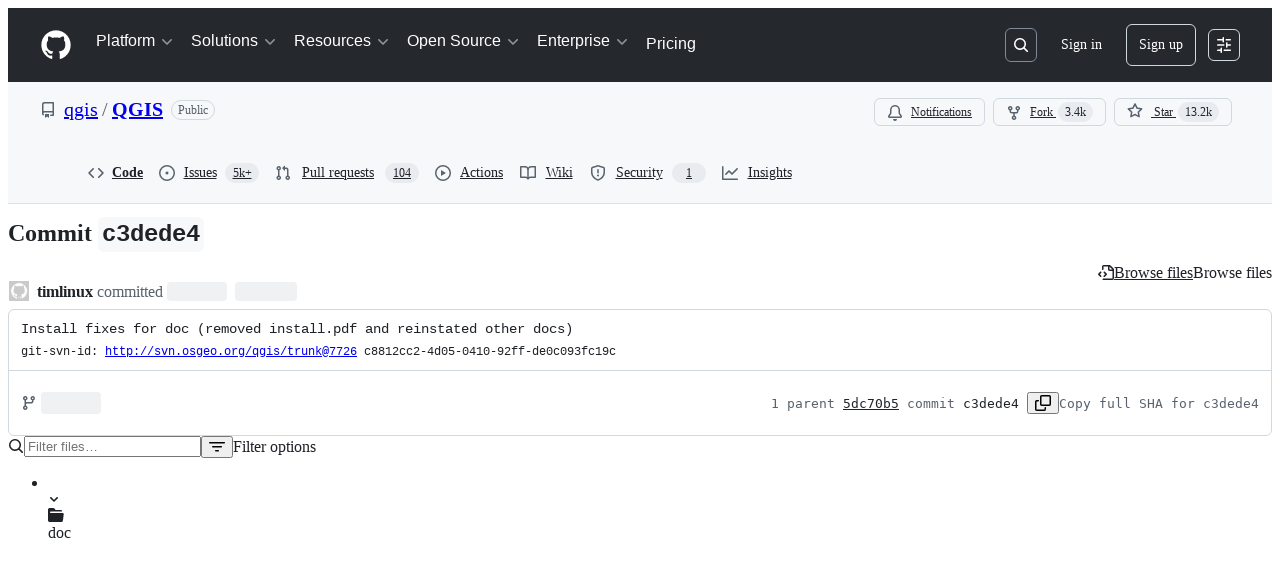

--- FILE ---
content_type: text/html; charset=utf-8
request_url: https://github.com/qgis/QGIS/commit/c3dede4800a2a81894959cb38eb019d99d71b740
body_size: 52963
content:






<!DOCTYPE html>
<html
  lang="en"
  
  data-color-mode="auto" data-light-theme="light" data-dark-theme="dark"
  data-a11y-animated-images="system" data-a11y-link-underlines="true"
  
  >




  <head>
    <meta charset="utf-8">
  <link rel="dns-prefetch" href="https://github.githubassets.com">
  <link rel="dns-prefetch" href="https://avatars.githubusercontent.com">
  <link rel="dns-prefetch" href="https://github-cloud.s3.amazonaws.com">
  <link rel="dns-prefetch" href="https://user-images.githubusercontent.com/">
  <link rel="preconnect" href="https://github.githubassets.com" crossorigin>
  <link rel="preconnect" href="https://avatars.githubusercontent.com">

  


  <link crossorigin="anonymous" media="all" rel="stylesheet" href="https://github.githubassets.com/assets/light-dac525bbd821.css" /><link crossorigin="anonymous" media="all" rel="stylesheet" href="https://github.githubassets.com/assets/light_high_contrast-56ccf4057897.css" /><link crossorigin="anonymous" media="all" rel="stylesheet" href="https://github.githubassets.com/assets/dark-784387e86ac0.css" /><link crossorigin="anonymous" media="all" rel="stylesheet" href="https://github.githubassets.com/assets/dark_high_contrast-79bd5fd84a86.css" /><link data-color-theme="light" crossorigin="anonymous" media="all" rel="stylesheet" data-href="https://github.githubassets.com/assets/light-dac525bbd821.css" /><link data-color-theme="light_high_contrast" crossorigin="anonymous" media="all" rel="stylesheet" data-href="https://github.githubassets.com/assets/light_high_contrast-56ccf4057897.css" /><link data-color-theme="light_colorblind" crossorigin="anonymous" media="all" rel="stylesheet" data-href="https://github.githubassets.com/assets/light_colorblind-0e24752a7d2b.css" /><link data-color-theme="light_colorblind_high_contrast" crossorigin="anonymous" media="all" rel="stylesheet" data-href="https://github.githubassets.com/assets/light_colorblind_high_contrast-412af2517363.css" /><link data-color-theme="light_tritanopia" crossorigin="anonymous" media="all" rel="stylesheet" data-href="https://github.githubassets.com/assets/light_tritanopia-6186e83663dc.css" /><link data-color-theme="light_tritanopia_high_contrast" crossorigin="anonymous" media="all" rel="stylesheet" data-href="https://github.githubassets.com/assets/light_tritanopia_high_contrast-9d33c7aea2e7.css" /><link data-color-theme="dark" crossorigin="anonymous" media="all" rel="stylesheet" data-href="https://github.githubassets.com/assets/dark-784387e86ac0.css" /><link data-color-theme="dark_high_contrast" crossorigin="anonymous" media="all" rel="stylesheet" data-href="https://github.githubassets.com/assets/dark_high_contrast-79bd5fd84a86.css" /><link data-color-theme="dark_colorblind" crossorigin="anonymous" media="all" rel="stylesheet" data-href="https://github.githubassets.com/assets/dark_colorblind-75db11311555.css" /><link data-color-theme="dark_colorblind_high_contrast" crossorigin="anonymous" media="all" rel="stylesheet" data-href="https://github.githubassets.com/assets/dark_colorblind_high_contrast-f2c1045899a2.css" /><link data-color-theme="dark_tritanopia" crossorigin="anonymous" media="all" rel="stylesheet" data-href="https://github.githubassets.com/assets/dark_tritanopia-f46d293c6ff3.css" /><link data-color-theme="dark_tritanopia_high_contrast" crossorigin="anonymous" media="all" rel="stylesheet" data-href="https://github.githubassets.com/assets/dark_tritanopia_high_contrast-e4b5684db29d.css" /><link data-color-theme="dark_dimmed" crossorigin="anonymous" media="all" rel="stylesheet" data-href="https://github.githubassets.com/assets/dark_dimmed-72c58078e707.css" /><link data-color-theme="dark_dimmed_high_contrast" crossorigin="anonymous" media="all" rel="stylesheet" data-href="https://github.githubassets.com/assets/dark_dimmed_high_contrast-956cb5dfcb85.css" />

  <style type="text/css">
    :root {
      --tab-size-preference: 4;
    }

    pre, code {
      tab-size: var(--tab-size-preference);
    }
  </style>

    <link crossorigin="anonymous" media="all" rel="stylesheet" href="https://github.githubassets.com/assets/primer-primitives-c37d781e2da5.css" />
    <link crossorigin="anonymous" media="all" rel="stylesheet" href="https://github.githubassets.com/assets/primer-2a5c339a0b0a.css" />
    <link crossorigin="anonymous" media="all" rel="stylesheet" href="https://github.githubassets.com/assets/global-5d4d8309269a.css" />
    <link crossorigin="anonymous" media="all" rel="stylesheet" href="https://github.githubassets.com/assets/github-6d0965b43add.css" />
  <link crossorigin="anonymous" media="all" rel="stylesheet" href="https://github.githubassets.com/assets/repository-5d735668c600.css" />
<link crossorigin="anonymous" media="all" rel="stylesheet" href="https://github.githubassets.com/assets/code-f0247a8b45d0.css" />

  

  <script type="application/json" id="client-env">{"locale":"en","featureFlags":["a11y_status_checks_ruleset","action_yml_language_service","actions_custom_images_public_preview_visibility","actions_custom_images_storage_billing_ui_visibility","actions_enable_snapshot_keyword","actions_image_version_event","actions_workflow_language_service","alternate_user_config_repo","api_insights_show_missing_data_banner","arianotify_comprehensive_migration","codespaces_prebuild_region_target_update","coding_agent_model_selection","contentful_lp_footnotes","copilot_3p_agent_hovercards","copilot_agent_sessions_alive_updates","copilot_agent_task_list_v2","copilot_agent_task_submit_with_modifier","copilot_agent_tasks_btn_code_nav","copilot_agent_tasks_btn_code_view","copilot_agent_tasks_btn_code_view_lines","copilot_agent_tasks_btn_repo","copilot_api_agentic_issue_marshal_yaml","copilot_ask_mode_dropdown","copilot_chat_agents_empty_state","copilot_chat_attach_multiple_images","copilot_chat_clear_model_selection_for_default_change","copilot_chat_file_redirect","copilot_chat_input_commands","copilot_chat_opening_thread_switch","copilot_chat_reduce_quota_checks","copilot_chat_search_bar_redirect","copilot_chat_selection_attachments","copilot_chat_vision_in_claude","copilot_chat_vision_preview_gate","copilot_coding_agent_task_response","copilot_custom_copilots","copilot_custom_copilots_feature_preview","copilot_duplicate_thread","copilot_extensions_hide_in_dotcom_chat","copilot_extensions_removal_on_marketplace","copilot_features_raycast_logo","copilot_features_sql_server_logo","copilot_features_zed_logo","copilot_file_block_ref_matching","copilot_ftp_hyperspace_upgrade_prompt","copilot_icebreakers_experiment_dashboard","copilot_icebreakers_experiment_hyperspace","copilot_immersive_job_result_preview","copilot_immersive_structured_model_picker","copilot_immersive_task_hyperlinking","copilot_immersive_task_within_chat_thread","copilot_mc_cli_resume_any_users_task","copilot_org_policy_page_focus_mode","copilot_redirect_header_button_to_agents","copilot_security_alert_assignee_options","copilot_share_active_subthread","copilot_spaces_ga","copilot_spaces_individual_policies_ga","copilot_spark_empty_state","copilot_spark_handle_nil_friendly_name","copilot_stable_conversation_view","copilot_swe_agent_progress_commands","copilot_swe_agent_use_subagents","copilot_unconfigured_is_inherited","custom_properties_consolidate_default_value_input","dashboard_lists_max_age_filter","dashboard_universe_2025_feedback_dialog","dom_node_counts","enterprise_ai_controls","failbot_report_error_react_apps_on_page","fetch_graphql_filter_noise_errors","flex_cta_groups_mvp","global_nav_react","hyperspace_2025_logged_out_batch_1","initial_per_page_pagination_updates","issue_fields_compact_view","issue_fields_global_search","issue_fields_report_usage","issue_fields_timeline_events","issues_cache_operation_timeout","issues_cca_assign_actor_with_agent","issues_default_best_match_sort","issues_expanded_file_types","issues_index_semantic_search","issues_lazy_load_comment_box_suggestions","issues_react_auto_retry_on_error","issues_react_bots_timeline_pagination","issues_react_chrome_container_query_fix","issues_react_client_side_caching_analytics","issues_react_prohibit_title_fallback","issues_react_safari_scroll_preservation","issues_react_use_turbo_for_cross_repo_navigation","issues_report_sidebar_interactions","lifecycle_label_name_updates","marketing_pages_search_explore_provider","memex_default_issue_create_repository","memex_display_button_config_menu","memex_grouped_by_edit_route","memex_live_update_hovercard","memex_mwl_filter_field_delimiter","mission_control_retry_on_401","mission_control_use_body_html","open_agent_session_in_vscode_insiders","open_agent_session_in_vscode_stable","primer_react_css_has_selector_perf","projects_assignee_max_limit","react_quality_profiling","repos_insights_remove_new_url","ruleset_deletion_confirmation","sample_network_conn_type","session_logs_ungroup_reasoning_text","site_calculator_actions_2025","site_features_copilot_universe","site_homepage_collaborate_video","spark_prompt_secret_scanning","spark_server_connection_status","suppress_non_representative_vitals","swe_agent_member_requests","viewscreen_sandbox","webp_support","workbench_store_readonly"],"copilotApiOverrideUrl":"https://api.githubcopilot.com"}</script>
<script crossorigin="anonymous" type="application/javascript" src="https://github.githubassets.com/assets/high-contrast-cookie-a43e2fc159e9.js"></script>
<script crossorigin="anonymous" type="application/javascript" src="https://github.githubassets.com/assets/wp-runtime-18fde6e3aa98.js" defer="defer"></script>
<script crossorigin="anonymous" type="application/javascript" src="https://github.githubassets.com/assets/6488-6dac972ad892.js" defer="defer"></script>
<script crossorigin="anonymous" type="application/javascript" src="https://github.githubassets.com/assets/78298-4461f83ccb79.js" defer="defer"></script>
<script crossorigin="anonymous" type="application/javascript" src="https://github.githubassets.com/assets/82075-733bf2915f42.js" defer="defer"></script>
<script crossorigin="anonymous" type="application/javascript" src="https://github.githubassets.com/assets/environment-a87305361579.js" defer="defer"></script>
<script crossorigin="anonymous" type="application/javascript" src="https://github.githubassets.com/assets/97068-cd18eb038c94.js" defer="defer"></script>
<script crossorigin="anonymous" type="application/javascript" src="https://github.githubassets.com/assets/43784-56ff5e06fc38.js" defer="defer"></script>
<script crossorigin="anonymous" type="application/javascript" src="https://github.githubassets.com/assets/4712-4012ead9381a.js" defer="defer"></script>
<script crossorigin="anonymous" type="application/javascript" src="https://github.githubassets.com/assets/81028-196a2b669444.js" defer="defer"></script>
<script crossorigin="anonymous" type="application/javascript" src="https://github.githubassets.com/assets/19681-01119aa85035.js" defer="defer"></script>
<script crossorigin="anonymous" type="application/javascript" src="https://github.githubassets.com/assets/91853-1d514452fb18.js" defer="defer"></script>
<script crossorigin="anonymous" type="application/javascript" src="https://github.githubassets.com/assets/78143-a5078efd9ce0.js" defer="defer"></script>
<script crossorigin="anonymous" type="application/javascript" src="https://github.githubassets.com/assets/3042-4e8e39856f05.js" defer="defer"></script>
<script crossorigin="anonymous" type="application/javascript" src="https://github.githubassets.com/assets/github-elements-b7722d872625.js" defer="defer"></script>
<script crossorigin="anonymous" type="application/javascript" src="https://github.githubassets.com/assets/element-registry-70ee8f955b78.js" defer="defer"></script>
<script crossorigin="anonymous" type="application/javascript" src="https://github.githubassets.com/assets/react-core-03dd218141a8.js" defer="defer"></script>
<script crossorigin="anonymous" type="application/javascript" src="https://github.githubassets.com/assets/react-lib-ef9414370f2a.js" defer="defer"></script>
<script crossorigin="anonymous" type="application/javascript" src="https://github.githubassets.com/assets/90780-00ac8bf051f5.js" defer="defer"></script>
<script crossorigin="anonymous" type="application/javascript" src="https://github.githubassets.com/assets/28546-373396140b52.js" defer="defer"></script>
<script crossorigin="anonymous" type="application/javascript" src="https://github.githubassets.com/assets/17688-d822812c31fd.js" defer="defer"></script>
<script crossorigin="anonymous" type="application/javascript" src="https://github.githubassets.com/assets/83770-3bb3fa8c5ff8.js" defer="defer"></script>
<script crossorigin="anonymous" type="application/javascript" src="https://github.githubassets.com/assets/7332-28215e4d6136.js" defer="defer"></script>
<script crossorigin="anonymous" type="application/javascript" src="https://github.githubassets.com/assets/70191-2ff8c1780a1e.js" defer="defer"></script>
<script crossorigin="anonymous" type="application/javascript" src="https://github.githubassets.com/assets/66721-c8f8022fe832.js" defer="defer"></script>
<script crossorigin="anonymous" type="application/javascript" src="https://github.githubassets.com/assets/51519-2093a99df21e.js" defer="defer"></script>
<script crossorigin="anonymous" type="application/javascript" src="https://github.githubassets.com/assets/62941-12ac274b4455.js" defer="defer"></script>
<script crossorigin="anonymous" type="application/javascript" src="https://github.githubassets.com/assets/87875-9d0cf8c3e6d5.js" defer="defer"></script>
<script crossorigin="anonymous" type="application/javascript" src="https://github.githubassets.com/assets/96384-7e8820028ca6.js" defer="defer"></script>
<script crossorigin="anonymous" type="application/javascript" src="https://github.githubassets.com/assets/19718-9f5f984a64d0.js" defer="defer"></script>
<script crossorigin="anonymous" type="application/javascript" src="https://github.githubassets.com/assets/behaviors-87fd81cc5494.js" defer="defer"></script>
<script crossorigin="anonymous" type="application/javascript" src="https://github.githubassets.com/assets/37911-925bc4afa4f7.js" defer="defer"></script>
<script crossorigin="anonymous" type="application/javascript" src="https://github.githubassets.com/assets/notifications-global-376507b60942.js" defer="defer"></script>
<script crossorigin="anonymous" type="application/javascript" src="https://github.githubassets.com/assets/32162-bce5168543b8.js" defer="defer"></script>
<script crossorigin="anonymous" type="application/javascript" src="https://github.githubassets.com/assets/50170-a8f88a977e37.js" defer="defer"></script>
<script crossorigin="anonymous" type="application/javascript" src="https://github.githubassets.com/assets/70894-927c3b50d106.js" defer="defer"></script>
<script crossorigin="anonymous" type="application/javascript" src="https://github.githubassets.com/assets/90787-84c156718bf6.js" defer="defer"></script>
<script crossorigin="anonymous" type="application/javascript" src="https://github.githubassets.com/assets/55526-7849c8b38bbe.js" defer="defer"></script>
<script crossorigin="anonymous" type="application/javascript" src="https://github.githubassets.com/assets/diffs-ce4ecf210ead.js" defer="defer"></script>
  
  <script crossorigin="anonymous" type="application/javascript" src="https://github.githubassets.com/assets/primer-react-aabfc3cd65e8.js" defer="defer"></script>
<script crossorigin="anonymous" type="application/javascript" src="https://github.githubassets.com/assets/octicons-react-d08b1c04b3f6.js" defer="defer"></script>
<script crossorigin="anonymous" type="application/javascript" src="https://github.githubassets.com/assets/31475-a29a8d21ba6e.js" defer="defer"></script>
<script crossorigin="anonymous" type="application/javascript" src="https://github.githubassets.com/assets/40746-d0df9fac557b.js" defer="defer"></script>
<script crossorigin="anonymous" type="application/javascript" src="https://github.githubassets.com/assets/40799-9d163b66df02.js" defer="defer"></script>
<script crossorigin="anonymous" type="application/javascript" src="https://github.githubassets.com/assets/30587-9e7ad105c2cc.js" defer="defer"></script>
<script crossorigin="anonymous" type="application/javascript" src="https://github.githubassets.com/assets/99418-20de4c3ee5c3.js" defer="defer"></script>
<script crossorigin="anonymous" type="application/javascript" src="https://github.githubassets.com/assets/72471-20bd568e1c00.js" defer="defer"></script>
<script crossorigin="anonymous" type="application/javascript" src="https://github.githubassets.com/assets/55229-8c516d7e5a60.js" defer="defer"></script>
<script crossorigin="anonymous" type="application/javascript" src="https://github.githubassets.com/assets/95768-23c37101ce67.js" defer="defer"></script>
<script crossorigin="anonymous" type="application/javascript" src="https://github.githubassets.com/assets/33915-2fcb1ef9118e.js" defer="defer"></script>
<script crossorigin="anonymous" type="application/javascript" src="https://github.githubassets.com/assets/62469-f801d20d9e23.js" defer="defer"></script>
<script crossorigin="anonymous" type="application/javascript" src="https://github.githubassets.com/assets/51220-88337dd2c29d.js" defer="defer"></script>
<script crossorigin="anonymous" type="application/javascript" src="https://github.githubassets.com/assets/40420-a9a51328f93d.js" defer="defer"></script>
<script crossorigin="anonymous" type="application/javascript" src="https://github.githubassets.com/assets/67602-1f29f75b9f33.js" defer="defer"></script>
<script crossorigin="anonymous" type="application/javascript" src="https://github.githubassets.com/assets/26744-cce4d4bab7ed.js" defer="defer"></script>
<script crossorigin="anonymous" type="application/javascript" src="https://github.githubassets.com/assets/57026-caf6687379ce.js" defer="defer"></script>
<script crossorigin="anonymous" type="application/javascript" src="https://github.githubassets.com/assets/18312-0f4b3f79045c.js" defer="defer"></script>
<script crossorigin="anonymous" type="application/javascript" src="https://github.githubassets.com/assets/24774-6623aa36f8d9.js" defer="defer"></script>
<script crossorigin="anonymous" type="application/javascript" src="https://github.githubassets.com/assets/95767-01e40124d78e.js" defer="defer"></script>
<script crossorigin="anonymous" type="application/javascript" src="https://github.githubassets.com/assets/50517-a287527395ad.js" defer="defer"></script>
<script crossorigin="anonymous" type="application/javascript" src="https://github.githubassets.com/assets/69950-413c3819bfbd.js" defer="defer"></script>
<script crossorigin="anonymous" type="application/javascript" src="https://github.githubassets.com/assets/59672-7a68bc81acac.js" defer="defer"></script>
<script crossorigin="anonymous" type="application/javascript" src="https://github.githubassets.com/assets/83494-e8749f26834b.js" defer="defer"></script>
<script crossorigin="anonymous" type="application/javascript" src="https://github.githubassets.com/assets/36683-65bbf1e963c6.js" defer="defer"></script>
<script crossorigin="anonymous" type="application/javascript" src="https://github.githubassets.com/assets/87670-6ef8d15baffd.js" defer="defer"></script>
<script crossorigin="anonymous" type="application/javascript" src="https://github.githubassets.com/assets/40771-27822f7b2932.js" defer="defer"></script>
<script crossorigin="anonymous" type="application/javascript" src="https://github.githubassets.com/assets/66990-46bd135c9449.js" defer="defer"></script>
<script crossorigin="anonymous" type="application/javascript" src="https://github.githubassets.com/assets/29665-38771b71ad2a.js" defer="defer"></script>
<script crossorigin="anonymous" type="application/javascript" src="https://github.githubassets.com/assets/4817-fda73c9fb317.js" defer="defer"></script>
<script crossorigin="anonymous" type="application/javascript" src="https://github.githubassets.com/assets/91232-ea5042f1952b.js" defer="defer"></script>
<script crossorigin="anonymous" type="application/javascript" src="https://github.githubassets.com/assets/37294-b151415d2fb0.js" defer="defer"></script>
<script crossorigin="anonymous" type="application/javascript" src="https://github.githubassets.com/assets/2635-ed516f5d0901.js" defer="defer"></script>
<script crossorigin="anonymous" type="application/javascript" src="https://github.githubassets.com/assets/30721-20f0b537f116.js" defer="defer"></script>
<script crossorigin="anonymous" type="application/javascript" src="https://github.githubassets.com/assets/99808-0b6213fbad6b.js" defer="defer"></script>
<script crossorigin="anonymous" type="application/javascript" src="https://github.githubassets.com/assets/52302-61c263b13bc6.js" defer="defer"></script>
<script crossorigin="anonymous" type="application/javascript" src="https://github.githubassets.com/assets/81171-aa5e095aad08.js" defer="defer"></script>
<script crossorigin="anonymous" type="application/javascript" src="https://github.githubassets.com/assets/67071-71cb600cebb1.js" defer="defer"></script>
<script crossorigin="anonymous" type="application/javascript" src="https://github.githubassets.com/assets/22116-390116525151.js" defer="defer"></script>
<script crossorigin="anonymous" type="application/javascript" src="https://github.githubassets.com/assets/42804-96ed8e8f0873.js" defer="defer"></script>
<script crossorigin="anonymous" type="application/javascript" src="https://github.githubassets.com/assets/32816-c63bcd9e4a88.js" defer="defer"></script>
<script crossorigin="anonymous" type="application/javascript" src="https://github.githubassets.com/assets/6623-e1e4ce59b9f9.js" defer="defer"></script>
<script crossorigin="anonymous" type="application/javascript" src="https://github.githubassets.com/assets/41461-97b9621fb8c4.js" defer="defer"></script>
<script crossorigin="anonymous" type="application/javascript" src="https://github.githubassets.com/assets/44185-49b5cc8e57f6.js" defer="defer"></script>
<script crossorigin="anonymous" type="application/javascript" src="https://github.githubassets.com/assets/60932-358e763dc6ab.js" defer="defer"></script>
<script crossorigin="anonymous" type="application/javascript" src="https://github.githubassets.com/assets/93236-301d6d357d8c.js" defer="defer"></script>
<script crossorigin="anonymous" type="application/javascript" src="https://github.githubassets.com/assets/commits-6292a17149a1.js" defer="defer"></script>
<link crossorigin="anonymous" media="all" rel="stylesheet" href="https://github.githubassets.com/assets/primer-react.7930ef41a571f44fa0c8.module.css" />
<link crossorigin="anonymous" media="all" rel="stylesheet" href="https://github.githubassets.com/assets/42804.7ea54add818a0ae7f129.module.css" />
<link crossorigin="anonymous" media="all" rel="stylesheet" href="https://github.githubassets.com/assets/commits.7d224bd82a455382fe1a.module.css" />

  <script crossorigin="anonymous" type="application/javascript" src="https://github.githubassets.com/assets/62029-b0f77bf948b1.js" defer="defer"></script>
<script crossorigin="anonymous" type="application/javascript" src="https://github.githubassets.com/assets/24117-1f852d9ae515.js" defer="defer"></script>
<script crossorigin="anonymous" type="application/javascript" src="https://github.githubassets.com/assets/notifications-subscriptions-menu-d151f2e3f99f.js" defer="defer"></script>
<link crossorigin="anonymous" media="all" rel="stylesheet" href="https://github.githubassets.com/assets/primer-react.7930ef41a571f44fa0c8.module.css" />
<link crossorigin="anonymous" media="all" rel="stylesheet" href="https://github.githubassets.com/assets/notifications-subscriptions-menu.ab50ab51004907dd0fb5.module.css" />


  <title>Install fixes for doc (removed install.pdf and reinstated other docs) · qgis/QGIS@c3dede4 · GitHub</title>



  <meta name="route-pattern" content="/:user_id/:repository/commit/:name(/*path)" data-turbo-transient>
  <meta name="route-controller" content="commit" data-turbo-transient>
  <meta name="route-action" content="show" data-turbo-transient>
  <meta name="fetch-nonce" content="v2:6218905a-6b80-4242-8131-07ec9721061c">

    
  <meta name="current-catalog-service-hash" content="f3abb0cc802f3d7b95fc8762b94bdcb13bf39634c40c357301c4aa1d67a256fb">


  <meta name="request-id" content="C9F6:24BDF5:2005932:2AAD3E8:697C42B7" data-pjax-transient="true"/><meta name="html-safe-nonce" content="527d3518b03b84ebd7d6c35977da6c0ebebb586f2eb2d36d4ba9a43946e86623" data-pjax-transient="true"/><meta name="visitor-payload" content="eyJyZWZlcnJlciI6IiIsInJlcXVlc3RfaWQiOiJDOUY2OjI0QkRGNToyMDA1OTMyOjJBQUQzRTg6Njk3QzQyQjciLCJ2aXNpdG9yX2lkIjoiNDk0MDYzMjI2MTExMzE2ODU2NyIsInJlZ2lvbl9lZGdlIjoiaWFkIiwicmVnaW9uX3JlbmRlciI6ImlhZCJ9" data-pjax-transient="true"/><meta name="visitor-hmac" content="84ad32871f642c19a2e988872adb29df2c01539a83f9defdc89a6fc7bb3851d9" data-pjax-transient="true"/>


    <meta name="hovercard-subject-tag" content="repository:1690480" data-turbo-transient>


  <meta name="github-keyboard-shortcuts" content="repository,commits,copilot" data-turbo-transient="true" />
  

  <meta name="selected-link" value="repo_commits" data-turbo-transient>
  <link rel="assets" href="https://github.githubassets.com/">

    <meta name="google-site-verification" content="Apib7-x98H0j5cPqHWwSMm6dNU4GmODRoqxLiDzdx9I">

<meta name="octolytics-url" content="https://collector.github.com/github/collect" />

  <meta name="analytics-location" content="/&lt;user-name&gt;/&lt;repo-name&gt;/commit/show" data-turbo-transient="true" />

  




    <meta name="user-login" content="">

  

    <meta name="viewport" content="width=device-width">

    

      <meta name="description" content="QGIS is a free, open source, cross platform (lin/win/mac) geographical information system (GIS) - Install fixes for doc (removed install.pdf and reinstated other docs) · qgis/QGIS@c3dede4">

      <link rel="search" type="application/opensearchdescription+xml" href="/opensearch.xml" title="GitHub">

    <link rel="fluid-icon" href="https://github.com/fluidicon.png" title="GitHub">
    <meta property="fb:app_id" content="1401488693436528">
    <meta name="apple-itunes-app" content="app-id=1477376905, app-argument=https://github.com/qgis/QGIS/commit/c3dede4800a2a81894959cb38eb019d99d71b740" />

      <meta name="twitter:image" content="https://opengraph.githubassets.com/67dbdff0961cf9ca33ee291a0bcdfc58c9ce0c10faf37d42e1511f294575b40a/qgis/QGIS/commit/c3dede4800a2a81894959cb38eb019d99d71b740" /><meta name="twitter:site" content="@github" /><meta name="twitter:card" content="summary_large_image" /><meta name="twitter:title" content="Install fixes for doc (removed install.pdf and reinstated other docs) · qgis/QGIS@c3dede4" /><meta name="twitter:description" content="git-svn-id: http://svn.osgeo.org/qgis/trunk@7726 c8812cc2-4d05-0410-92ff-de0c093fc19c" />
  <meta property="og:image" content="https://opengraph.githubassets.com/67dbdff0961cf9ca33ee291a0bcdfc58c9ce0c10faf37d42e1511f294575b40a/qgis/QGIS/commit/c3dede4800a2a81894959cb38eb019d99d71b740" /><meta property="og:image:alt" content="git-svn-id: http://svn.osgeo.org/qgis/trunk@7726 c8812cc2-4d05-0410-92ff-de0c093fc19c" /><meta property="og:image:width" content="1200" /><meta property="og:image:height" content="600" /><meta property="og:site_name" content="GitHub" /><meta property="og:type" content="object" /><meta property="og:title" content="Install fixes for doc (removed install.pdf and reinstated other docs) · qgis/QGIS@c3dede4" /><meta property="og:url" content="/qgis/QGIS/commit/c3dede4800a2a81894959cb38eb019d99d71b740" /><meta property="og:description" content="git-svn-id: http://svn.osgeo.org/qgis/trunk@7726 c8812cc2-4d05-0410-92ff-de0c093fc19c" /><meta property="og:updated_time" content="1196998093" />
  




      <meta name="hostname" content="github.com">



        <meta name="expected-hostname" content="github.com">


  <meta http-equiv="x-pjax-version" content="d7170b9b51ac790715b5d07dd737705dc429c7814fb30df7a628c60714be3b5c" data-turbo-track="reload">
  <meta http-equiv="x-pjax-csp-version" content="21a43568025709b66240454fc92d4f09335a96863f8ab1c46b4a07f6a5b67102" data-turbo-track="reload">
  <meta http-equiv="x-pjax-css-version" content="840528fb24a6fc3375c0cab829357705fabc41b533bd2c9b4301d504b27c8b50" data-turbo-track="reload">
  <meta http-equiv="x-pjax-js-version" content="da4f0ee56809799586f8ee546b27f94fe9b5893edfbf87732e82be45be013b52" data-turbo-track="reload">

  <meta name="turbo-cache-control" content="no-preview" data-turbo-transient="">

      <meta name="turbo-cache-control" content="no-cache" data-turbo-transient>

    <meta data-hydrostats="publish">

  <meta name="go-import" content="github.com/qgis/QGIS git https://github.com/qgis/QGIS.git">

  <meta name="octolytics-dimension-user_id" content="483444" /><meta name="octolytics-dimension-user_login" content="qgis" /><meta name="octolytics-dimension-repository_id" content="1690480" /><meta name="octolytics-dimension-repository_nwo" content="qgis/QGIS" /><meta name="octolytics-dimension-repository_public" content="true" /><meta name="octolytics-dimension-repository_is_fork" content="false" /><meta name="octolytics-dimension-repository_network_root_id" content="1690480" /><meta name="octolytics-dimension-repository_network_root_nwo" content="qgis/QGIS" />



      <meta name="robots" content="noindex, nofollow" />


    <meta name="turbo-body-classes" content="logged-out env-production page-responsive">
  <meta name="disable-turbo" content="false">


  <meta name="browser-stats-url" content="https://api.github.com/_private/browser/stats">

  <meta name="browser-errors-url" content="https://api.github.com/_private/browser/errors">

  <meta name="release" content="787d8d274e314f52ce6d846c7581f9476d8dc736">
  <meta name="ui-target" content="full">

  <link rel="mask-icon" href="https://github.githubassets.com/assets/pinned-octocat-093da3e6fa40.svg" color="#000000">
  <link rel="alternate icon" class="js-site-favicon" type="image/png" href="https://github.githubassets.com/favicons/favicon.png">
  <link rel="icon" class="js-site-favicon" type="image/svg+xml" href="https://github.githubassets.com/favicons/favicon.svg" data-base-href="https://github.githubassets.com/favicons/favicon">

<meta name="theme-color" content="#1e2327">
<meta name="color-scheme" content="light dark" />


  <link rel="manifest" href="/manifest.json" crossOrigin="use-credentials">

  </head>

  <body class="logged-out env-production page-responsive" style="word-wrap: break-word;" >
    <div data-turbo-body class="logged-out env-production page-responsive" style="word-wrap: break-word;" >
      <div id="__primerPortalRoot__" role="region" style="z-index: 1000; position: absolute; width: 100%;" data-turbo-permanent></div>
      

    <div class="position-relative header-wrapper js-header-wrapper ">
      <a href="#start-of-content" data-skip-target-assigned="false" class="px-2 py-4 color-bg-accent-emphasis color-fg-on-emphasis show-on-focus js-skip-to-content">Skip to content</a>

      <span data-view-component="true" class="progress-pjax-loader Progress position-fixed width-full">
    <span style="width: 0%;" data-view-component="true" class="Progress-item progress-pjax-loader-bar left-0 top-0 color-bg-accent-emphasis"></span>
</span>      
      
      <link crossorigin="anonymous" media="all" rel="stylesheet" href="https://github.githubassets.com/assets/primer-react.7930ef41a571f44fa0c8.module.css" />
<link crossorigin="anonymous" media="all" rel="stylesheet" href="https://github.githubassets.com/assets/keyboard-shortcuts-dialog.29aaeaafa90f007c6f61.module.css" />

<react-partial
  partial-name="keyboard-shortcuts-dialog"
  data-ssr="false"
  data-attempted-ssr="false"
  data-react-profiling="true"
>
  
  <script type="application/json" data-target="react-partial.embeddedData">{"props":{"docsUrl":"https://docs.github.com/get-started/accessibility/keyboard-shortcuts"}}</script>
  <div data-target="react-partial.reactRoot"></div>
</react-partial>





      

          

              
<script crossorigin="anonymous" type="application/javascript" src="https://github.githubassets.com/assets/43862-af2eb9294b37.js" defer="defer"></script>
<script crossorigin="anonymous" type="application/javascript" src="https://github.githubassets.com/assets/85110-610ad4f06821.js" defer="defer"></script>
<script crossorigin="anonymous" type="application/javascript" src="https://github.githubassets.com/assets/sessions-5c3fd6bced71.js" defer="defer"></script>

<style>
  /* Override primer focus outline color for marketing header dropdown links for better contrast */
  [data-color-mode="light"] .HeaderMenu-dropdown-link:focus-visible,
  [data-color-mode="light"] .HeaderMenu-trailing-link a:focus-visible {
    outline-color: var(--color-accent-fg);
  }
</style>

<header class="HeaderMktg header-logged-out js-details-container js-header Details f4 py-3" role="banner" data-is-top="true" data-color-mode=auto data-light-theme=light data-dark-theme=dark>
  <h2 class="sr-only">Navigation Menu</h2>

  <button type="button" class="HeaderMktg-backdrop d-lg-none border-0 position-fixed top-0 left-0 width-full height-full js-details-target" aria-label="Toggle navigation">
    <span class="d-none">Toggle navigation</span>
  </button>

  <div class="d-flex flex-column flex-lg-row flex-items-center px-3 px-md-4 px-lg-5 height-full position-relative z-1">
    <div class="d-flex flex-justify-between flex-items-center width-full width-lg-auto">
      <div class="flex-1">
        <button aria-label="Toggle navigation" aria-expanded="false" type="button" data-view-component="true" class="js-details-target js-nav-padding-recalculate js-header-menu-toggle Button--link Button--medium Button d-lg-none color-fg-inherit p-1">  <span class="Button-content">
    <span class="Button-label"><div class="HeaderMenu-toggle-bar rounded my-1"></div>
            <div class="HeaderMenu-toggle-bar rounded my-1"></div>
            <div class="HeaderMenu-toggle-bar rounded my-1"></div></span>
  </span>
</button>
      </div>

      <a class="mr-lg-3 color-fg-inherit flex-order-2 js-prevent-focus-on-mobile-nav"
        href="/"
        aria-label="Homepage"
        data-analytics-event="{&quot;category&quot;:&quot;Marketing nav&quot;,&quot;action&quot;:&quot;click to go to homepage&quot;,&quot;label&quot;:&quot;ref_page:Marketing;ref_cta:Logomark;ref_loc:Header&quot;}">
        <svg height="32" aria-hidden="true" viewBox="0 0 24 24" version="1.1" width="32" data-view-component="true" class="octicon octicon-mark-github">
    <path d="M12 1C5.923 1 1 5.923 1 12c0 4.867 3.149 8.979 7.521 10.436.55.096.756-.233.756-.522 0-.262-.013-1.128-.013-2.049-2.764.509-3.479-.674-3.699-1.292-.124-.317-.66-1.293-1.127-1.554-.385-.207-.936-.715-.014-.729.866-.014 1.485.797 1.691 1.128.99 1.663 2.571 1.196 3.204.907.096-.715.385-1.196.701-1.471-2.448-.275-5.005-1.224-5.005-5.432 0-1.196.426-2.186 1.128-2.956-.111-.275-.496-1.402.11-2.915 0 0 .921-.288 3.024 1.128a10.193 10.193 0 0 1 2.75-.371c.936 0 1.871.123 2.75.371 2.104-1.43 3.025-1.128 3.025-1.128.605 1.513.221 2.64.111 2.915.701.77 1.127 1.747 1.127 2.956 0 4.222-2.571 5.157-5.019 5.432.399.344.743 1.004.743 2.035 0 1.471-.014 2.654-.014 3.025 0 .289.206.632.756.522C19.851 20.979 23 16.854 23 12c0-6.077-4.922-11-11-11Z"></path>
</svg>
      </a>

      <div class="d-flex flex-1 flex-order-2 text-right d-lg-none gap-2 flex-justify-end">
          <a
            href="/login?return_to=https%3A%2F%2Fgithub.com%2Fqgis%2FQGIS%2Fcommit%2Fc3dede4800a2a81894959cb38eb019d99d71b740"
            class="HeaderMenu-link HeaderMenu-button d-inline-flex f5 no-underline border color-border-default rounded-2 px-2 py-1 color-fg-inherit js-prevent-focus-on-mobile-nav"
            data-hydro-click="{&quot;event_type&quot;:&quot;authentication.click&quot;,&quot;payload&quot;:{&quot;location_in_page&quot;:&quot;site header menu&quot;,&quot;repository_id&quot;:null,&quot;auth_type&quot;:&quot;SIGN_UP&quot;,&quot;originating_url&quot;:&quot;https://github.com/qgis/QGIS/commit/c3dede4800a2a81894959cb38eb019d99d71b740&quot;,&quot;user_id&quot;:null}}" data-hydro-click-hmac="5146e51da88bb4a0de63f0f5b866216b863cde4ebde2d3a34ae0fbb599f632ba"
            data-analytics-event="{&quot;category&quot;:&quot;Marketing nav&quot;,&quot;action&quot;:&quot;click to Sign in&quot;,&quot;label&quot;:&quot;ref_page:Marketing;ref_cta:Sign in;ref_loc:Header&quot;}"
          >
            Sign in
          </a>
              <div class="AppHeader-appearanceSettings">
    <react-partial-anchor>
      <button data-target="react-partial-anchor.anchor" id="icon-button-28b18781-265b-470c-a459-bd83922cba49" aria-labelledby="tooltip-c3429679-c125-4a05-8071-33fb74ac75f4" type="button" disabled="disabled" data-view-component="true" class="Button Button--iconOnly Button--invisible Button--medium AppHeader-button HeaderMenu-link border cursor-wait">  <svg aria-hidden="true" height="16" viewBox="0 0 16 16" version="1.1" width="16" data-view-component="true" class="octicon octicon-sliders Button-visual">
    <path d="M15 2.75a.75.75 0 0 1-.75.75h-4a.75.75 0 0 1 0-1.5h4a.75.75 0 0 1 .75.75Zm-8.5.75v1.25a.75.75 0 0 0 1.5 0v-4a.75.75 0 0 0-1.5 0V2H1.75a.75.75 0 0 0 0 1.5H6.5Zm1.25 5.25a.75.75 0 0 0 0-1.5h-6a.75.75 0 0 0 0 1.5h6ZM15 8a.75.75 0 0 1-.75.75H11.5V10a.75.75 0 1 1-1.5 0V6a.75.75 0 0 1 1.5 0v1.25h2.75A.75.75 0 0 1 15 8Zm-9 5.25v-2a.75.75 0 0 0-1.5 0v1.25H1.75a.75.75 0 0 0 0 1.5H4.5v1.25a.75.75 0 0 0 1.5 0v-2Zm9 0a.75.75 0 0 1-.75.75h-6a.75.75 0 0 1 0-1.5h6a.75.75 0 0 1 .75.75Z"></path>
</svg>
</button><tool-tip id="tooltip-c3429679-c125-4a05-8071-33fb74ac75f4" for="icon-button-28b18781-265b-470c-a459-bd83922cba49" popover="manual" data-direction="s" data-type="label" data-view-component="true" class="sr-only position-absolute">Appearance settings</tool-tip>

      <template data-target="react-partial-anchor.template">
        <link crossorigin="anonymous" media="all" rel="stylesheet" href="https://github.githubassets.com/assets/primer-react.7930ef41a571f44fa0c8.module.css" />
<link crossorigin="anonymous" media="all" rel="stylesheet" href="https://github.githubassets.com/assets/appearance-settings.753d458774a2f782559b.module.css" />

<react-partial
  partial-name="appearance-settings"
  data-ssr="false"
  data-attempted-ssr="false"
  data-react-profiling="true"
>
  
  <script type="application/json" data-target="react-partial.embeddedData">{"props":{}}</script>
  <div data-target="react-partial.reactRoot"></div>
</react-partial>


      </template>
    </react-partial-anchor>
  </div>

      </div>
    </div>


    <div class="HeaderMenu js-header-menu height-fit position-lg-relative d-lg-flex flex-column flex-auto top-0">
      <div class="HeaderMenu-wrapper d-flex flex-column flex-self-start flex-lg-row flex-auto rounded rounded-lg-0">
            <link crossorigin="anonymous" media="all" rel="stylesheet" href="https://github.githubassets.com/assets/primer-react.7930ef41a571f44fa0c8.module.css" />
<link crossorigin="anonymous" media="all" rel="stylesheet" href="https://github.githubassets.com/assets/marketing-navigation.2a752a3c708bb38a3035.module.css" />

<react-partial
  partial-name="marketing-navigation"
  data-ssr="true"
  data-attempted-ssr="true"
  data-react-profiling="true"
>
  
  <script type="application/json" data-target="react-partial.embeddedData">{"props":{"should_use_dotcom_links":true}}</script>
  <div data-target="react-partial.reactRoot"><nav class="MarketingNavigation-module__nav--jA9Zq" aria-label="Global"><ul class="MarketingNavigation-module__list--r_vr2"><li><div class="NavDropdown-module__container--bmXM2 js-details-container js-header-menu-item"><button type="button" class="NavDropdown-module__button--Hq9UR js-details-target" aria-expanded="false">Platform<svg aria-hidden="true" focusable="false" class="octicon octicon-chevron-right NavDropdown-module__buttonIcon--SR0Ke" viewBox="0 0 16 16" width="16" height="16" fill="currentColor" display="inline-block" overflow="visible" style="vertical-align:text-bottom"><path d="M6.22 3.22a.75.75 0 0 1 1.06 0l4.25 4.25a.75.75 0 0 1 0 1.06l-4.25 4.25a.751.751 0 0 1-1.042-.018.751.751 0 0 1-.018-1.042L9.94 8 6.22 4.28a.75.75 0 0 1 0-1.06Z"></path></svg></button><div class="NavDropdown-module__dropdown--Ig57Y"><ul class="NavDropdown-module__list--RwSSK"><li><div class="NavGroup-module__group--T925n"><span class="NavGroup-module__title--TdKyz">AI CODE CREATION</span><ul class="NavGroup-module__list--M8eGv"><li><a href="https://github.com/features/copilot" data-analytics-event="{&quot;action&quot;:&quot;github_copilot&quot;,&quot;tag&quot;:&quot;link&quot;,&quot;context&quot;:&quot;platform&quot;,&quot;location&quot;:&quot;navbar&quot;,&quot;label&quot;:&quot;github_copilot_link_platform_navbar&quot;}" class="NavLink-module__link--n48VB"><div class="NavLink-module__text--SdWkb"><svg aria-hidden="true" focusable="false" class="octicon octicon-copilot NavLink-module__icon--h0sw7" viewBox="0 0 24 24" width="24" height="24" fill="currentColor" display="inline-block" overflow="visible" style="vertical-align:text-bottom"><path d="M23.922 16.992c-.861 1.495-5.859 5.023-11.922 5.023-6.063 0-11.061-3.528-11.922-5.023A.641.641 0 0 1 0 16.736v-2.869a.841.841 0 0 1 .053-.22c.372-.935 1.347-2.292 2.605-2.656.167-.429.414-1.055.644-1.517a10.195 10.195 0 0 1-.052-1.086c0-1.331.282-2.499 1.132-3.368.397-.406.89-.717 1.474-.952 1.399-1.136 3.392-2.093 6.122-2.093 2.731 0 4.767.957 6.166 2.093.584.235 1.077.546 1.474.952.85.869 1.132 2.037 1.132 3.368 0 .368-.014.733-.052 1.086.23.462.477 1.088.644 1.517 1.258.364 2.233 1.721 2.605 2.656a.832.832 0 0 1 .053.22v2.869a.641.641 0 0 1-.078.256ZM12.172 11h-.344a4.323 4.323 0 0 1-.355.508C10.703 12.455 9.555 13 7.965 13c-1.725 0-2.989-.359-3.782-1.259a2.005 2.005 0 0 1-.085-.104L4 11.741v6.585c1.435.779 4.514 2.179 8 2.179 3.486 0 6.565-1.4 8-2.179v-6.585l-.098-.104s-.033.045-.085.104c-.793.9-2.057 1.259-3.782 1.259-1.59 0-2.738-.545-3.508-1.492a4.323 4.323 0 0 1-.355-.508h-.016.016Zm.641-2.935c.136 1.057.403 1.913.878 2.497.442.544 1.134.938 2.344.938 1.573 0 2.292-.337 2.657-.751.384-.435.558-1.15.558-2.361 0-1.14-.243-1.847-.705-2.319-.477-.488-1.319-.862-2.824-1.025-1.487-.161-2.192.138-2.533.529-.269.307-.437.808-.438 1.578v.021c0 .265.021.562.063.893Zm-1.626 0c.042-.331.063-.628.063-.894v-.02c-.001-.77-.169-1.271-.438-1.578-.341-.391-1.046-.69-2.533-.529-1.505.163-2.347.537-2.824 1.025-.462.472-.705 1.179-.705 2.319 0 1.211.175 1.926.558 2.361.365.414 1.084.751 2.657.751 1.21 0 1.902-.394 2.344-.938.475-.584.742-1.44.878-2.497Z"></path><path d="M14.5 14.25a1 1 0 0 1 1 1v2a1 1 0 0 1-2 0v-2a1 1 0 0 1 1-1Zm-5 0a1 1 0 0 1 1 1v2a1 1 0 0 1-2 0v-2a1 1 0 0 1 1-1Z"></path></svg><span class="NavLink-module__title--xw3ok">GitHub Copilot</span><span class="NavLink-module__subtitle--qC15H">Write better code with AI</span></div></a></li><li><a href="https://github.com/features/spark" data-analytics-event="{&quot;action&quot;:&quot;github_spark&quot;,&quot;tag&quot;:&quot;link&quot;,&quot;context&quot;:&quot;platform&quot;,&quot;location&quot;:&quot;navbar&quot;,&quot;label&quot;:&quot;github_spark_link_platform_navbar&quot;}" class="NavLink-module__link--n48VB"><div class="NavLink-module__text--SdWkb"><svg aria-hidden="true" focusable="false" class="octicon octicon-sparkle-fill NavLink-module__icon--h0sw7" viewBox="0 0 24 24" width="24" height="24" fill="currentColor" display="inline-block" overflow="visible" style="vertical-align:text-bottom"><path d="M11.296 1.924c.24-.656 1.168-.656 1.408 0l.717 1.958a11.25 11.25 0 0 0 6.697 6.697l1.958.717c.657.24.657 1.168 0 1.408l-1.958.717a11.25 11.25 0 0 0-6.697 6.697l-.717 1.958c-.24.657-1.168.657-1.408 0l-.717-1.958a11.25 11.25 0 0 0-6.697-6.697l-1.958-.717c-.656-.24-.656-1.168 0-1.408l1.958-.717a11.25 11.25 0 0 0 6.697-6.697l.717-1.958Z"></path></svg><span class="NavLink-module__title--xw3ok">GitHub Spark</span><span class="NavLink-module__subtitle--qC15H">Build and deploy intelligent apps</span></div></a></li><li><a href="https://github.com/features/models" data-analytics-event="{&quot;action&quot;:&quot;github_models&quot;,&quot;tag&quot;:&quot;link&quot;,&quot;context&quot;:&quot;platform&quot;,&quot;location&quot;:&quot;navbar&quot;,&quot;label&quot;:&quot;github_models_link_platform_navbar&quot;}" class="NavLink-module__link--n48VB"><div class="NavLink-module__text--SdWkb"><svg aria-hidden="true" focusable="false" class="octicon octicon-ai-model NavLink-module__icon--h0sw7" viewBox="0 0 24 24" width="24" height="24" fill="currentColor" display="inline-block" overflow="visible" style="vertical-align:text-bottom"><path d="M19.375 8.5a3.25 3.25 0 1 1-3.163 4h-3a3.252 3.252 0 0 1-4.443 2.509L7.214 17.76a3.25 3.25 0 1 1-1.342-.674l1.672-2.957A3.238 3.238 0 0 1 6.75 12c0-.907.371-1.727.97-2.316L6.117 6.846A3.253 3.253 0 0 1 1.875 3.75a3.25 3.25 0 1 1 5.526 2.32l1.603 2.836A3.25 3.25 0 0 1 13.093 11h3.119a3.252 3.252 0 0 1 3.163-2.5ZM10 10.25a1.75 1.75 0 1 0-.001 3.499A1.75 1.75 0 0 0 10 10.25ZM5.125 2a1.75 1.75 0 1 0 0 3.5 1.75 1.75 0 0 0 0-3.5Zm12.5 9.75a1.75 1.75 0 1 0 3.5 0 1.75 1.75 0 0 0-3.5 0Zm-14.25 8.5a1.75 1.75 0 1 0 3.501-.001 1.75 1.75 0 0 0-3.501.001Z"></path></svg><span class="NavLink-module__title--xw3ok">GitHub Models</span><span class="NavLink-module__subtitle--qC15H">Manage and compare prompts</span></div></a></li><li><a href="https://github.com/mcp" data-analytics-event="{&quot;action&quot;:&quot;mcp_registry&quot;,&quot;tag&quot;:&quot;link&quot;,&quot;context&quot;:&quot;platform&quot;,&quot;location&quot;:&quot;navbar&quot;,&quot;label&quot;:&quot;mcp_registry_link_platform_navbar&quot;}" class="NavLink-module__link--n48VB"><div class="NavLink-module__text--SdWkb"><svg aria-hidden="true" focusable="false" class="octicon octicon-mcp NavLink-module__icon--h0sw7" viewBox="0 0 24 24" width="24" height="24" fill="currentColor" display="inline-block" overflow="visible" style="vertical-align:text-bottom"><path d="M9.795 1.694a4.287 4.287 0 0 1 6.061 0 4.28 4.28 0 0 1 1.181 3.819 4.282 4.282 0 0 1 3.819 1.181 4.287 4.287 0 0 1 0 6.061l-6.793 6.793a.249.249 0 0 0 0 .353l2.617 2.618a.75.75 0 1 1-1.061 1.061l-2.617-2.618a1.75 1.75 0 0 1 0-2.475l6.793-6.793a2.785 2.785 0 1 0-3.939-3.939l-5.9 5.9a.734.734 0 0 1-.249.165.749.749 0 0 1-.812-1.225l5.9-5.901a2.785 2.785 0 1 0-3.939-3.939L2.931 10.68A.75.75 0 1 1 1.87 9.619l7.925-7.925Z"></path><path d="M12.42 4.069a.752.752 0 0 1 1.061 0 .752.752 0 0 1 0 1.061L7.33 11.28a2.788 2.788 0 0 0 0 3.94 2.788 2.788 0 0 0 3.94 0l6.15-6.151a.752.752 0 0 1 1.061 0 .752.752 0 0 1 0 1.061l-6.151 6.15a4.285 4.285 0 1 1-6.06-6.06l6.15-6.151Z"></path></svg><span class="NavLink-module__title--xw3ok">MCP Registry<sup class="NavLink-module__label--MrIhm">New</sup></span><span class="NavLink-module__subtitle--qC15H">Integrate external tools</span></div></a></li></ul></div></li><li><div class="NavGroup-module__group--T925n"><span class="NavGroup-module__title--TdKyz">DEVELOPER WORKFLOWS</span><ul class="NavGroup-module__list--M8eGv"><li><a href="https://github.com/features/actions" data-analytics-event="{&quot;action&quot;:&quot;actions&quot;,&quot;tag&quot;:&quot;link&quot;,&quot;context&quot;:&quot;platform&quot;,&quot;location&quot;:&quot;navbar&quot;,&quot;label&quot;:&quot;actions_link_platform_navbar&quot;}" class="NavLink-module__link--n48VB"><div class="NavLink-module__text--SdWkb"><svg aria-hidden="true" focusable="false" class="octicon octicon-workflow NavLink-module__icon--h0sw7" viewBox="0 0 24 24" width="24" height="24" fill="currentColor" display="inline-block" overflow="visible" style="vertical-align:text-bottom"><path d="M1 3a2 2 0 0 1 2-2h6.5a2 2 0 0 1 2 2v6.5a2 2 0 0 1-2 2H7v4.063C7 16.355 7.644 17 8.438 17H12.5v-2.5a2 2 0 0 1 2-2H21a2 2 0 0 1 2 2V21a2 2 0 0 1-2 2h-6.5a2 2 0 0 1-2-2v-2.5H8.437A2.939 2.939 0 0 1 5.5 15.562V11.5H3a2 2 0 0 1-2-2Zm2-.5a.5.5 0 0 0-.5.5v6.5a.5.5 0 0 0 .5.5h6.5a.5.5 0 0 0 .5-.5V3a.5.5 0 0 0-.5-.5ZM14.5 14a.5.5 0 0 0-.5.5V21a.5.5 0 0 0 .5.5H21a.5.5 0 0 0 .5-.5v-6.5a.5.5 0 0 0-.5-.5Z"></path></svg><span class="NavLink-module__title--xw3ok">Actions</span><span class="NavLink-module__subtitle--qC15H">Automate any workflow</span></div></a></li><li><a href="https://github.com/features/codespaces" data-analytics-event="{&quot;action&quot;:&quot;codespaces&quot;,&quot;tag&quot;:&quot;link&quot;,&quot;context&quot;:&quot;platform&quot;,&quot;location&quot;:&quot;navbar&quot;,&quot;label&quot;:&quot;codespaces_link_platform_navbar&quot;}" class="NavLink-module__link--n48VB"><div class="NavLink-module__text--SdWkb"><svg aria-hidden="true" focusable="false" class="octicon octicon-codespaces NavLink-module__icon--h0sw7" viewBox="0 0 24 24" width="24" height="24" fill="currentColor" display="inline-block" overflow="visible" style="vertical-align:text-bottom"><path d="M3.5 3.75C3.5 2.784 4.284 2 5.25 2h13.5c.966 0 1.75.784 1.75 1.75v7.5A1.75 1.75 0 0 1 18.75 13H5.25a1.75 1.75 0 0 1-1.75-1.75Zm-2 12c0-.966.784-1.75 1.75-1.75h17.5c.966 0 1.75.784 1.75 1.75v4a1.75 1.75 0 0 1-1.75 1.75H3.25a1.75 1.75 0 0 1-1.75-1.75ZM5.25 3.5a.25.25 0 0 0-.25.25v7.5c0 .138.112.25.25.25h13.5a.25.25 0 0 0 .25-.25v-7.5a.25.25 0 0 0-.25-.25Zm-2 12a.25.25 0 0 0-.25.25v4c0 .138.112.25.25.25h17.5a.25.25 0 0 0 .25-.25v-4a.25.25 0 0 0-.25-.25Z"></path><path d="M10 17.75a.75.75 0 0 1 .75-.75h6.5a.75.75 0 0 1 0 1.5h-6.5a.75.75 0 0 1-.75-.75Zm-4 0a.75.75 0 0 1 .75-.75h.5a.75.75 0 0 1 0 1.5h-.5a.75.75 0 0 1-.75-.75Z"></path></svg><span class="NavLink-module__title--xw3ok">Codespaces</span><span class="NavLink-module__subtitle--qC15H">Instant dev environments</span></div></a></li><li><a href="https://github.com/features/issues" data-analytics-event="{&quot;action&quot;:&quot;issues&quot;,&quot;tag&quot;:&quot;link&quot;,&quot;context&quot;:&quot;platform&quot;,&quot;location&quot;:&quot;navbar&quot;,&quot;label&quot;:&quot;issues_link_platform_navbar&quot;}" class="NavLink-module__link--n48VB"><div class="NavLink-module__text--SdWkb"><svg aria-hidden="true" focusable="false" class="octicon octicon-issue-opened NavLink-module__icon--h0sw7" viewBox="0 0 24 24" width="24" height="24" fill="currentColor" display="inline-block" overflow="visible" style="vertical-align:text-bottom"><path d="M12 1c6.075 0 11 4.925 11 11s-4.925 11-11 11S1 18.075 1 12 5.925 1 12 1ZM2.5 12a9.5 9.5 0 0 0 9.5 9.5 9.5 9.5 0 0 0 9.5-9.5A9.5 9.5 0 0 0 12 2.5 9.5 9.5 0 0 0 2.5 12Zm9.5 2a2 2 0 1 1-.001-3.999A2 2 0 0 1 12 14Z"></path></svg><span class="NavLink-module__title--xw3ok">Issues</span><span class="NavLink-module__subtitle--qC15H">Plan and track work</span></div></a></li><li><a href="https://github.com/features/code-review" data-analytics-event="{&quot;action&quot;:&quot;code_review&quot;,&quot;tag&quot;:&quot;link&quot;,&quot;context&quot;:&quot;platform&quot;,&quot;location&quot;:&quot;navbar&quot;,&quot;label&quot;:&quot;code_review_link_platform_navbar&quot;}" class="NavLink-module__link--n48VB"><div class="NavLink-module__text--SdWkb"><svg aria-hidden="true" focusable="false" class="octicon octicon-code NavLink-module__icon--h0sw7" viewBox="0 0 24 24" width="24" height="24" fill="currentColor" display="inline-block" overflow="visible" style="vertical-align:text-bottom"><path d="M15.22 4.97a.75.75 0 0 1 1.06 0l6.5 6.5a.75.75 0 0 1 0 1.06l-6.5 6.5a.749.749 0 0 1-1.275-.326.749.749 0 0 1 .215-.734L21.19 12l-5.97-5.97a.75.75 0 0 1 0-1.06Zm-6.44 0a.75.75 0 0 1 0 1.06L2.81 12l5.97 5.97a.749.749 0 0 1-.326 1.275.749.749 0 0 1-.734-.215l-6.5-6.5a.75.75 0 0 1 0-1.06l6.5-6.5a.75.75 0 0 1 1.06 0Z"></path></svg><span class="NavLink-module__title--xw3ok">Code Review</span><span class="NavLink-module__subtitle--qC15H">Manage code changes</span></div></a></li></ul></div></li><li><div class="NavGroup-module__group--T925n"><span class="NavGroup-module__title--TdKyz">APPLICATION SECURITY</span><ul class="NavGroup-module__list--M8eGv"><li><a href="https://github.com/security/advanced-security" data-analytics-event="{&quot;action&quot;:&quot;github_advanced_security&quot;,&quot;tag&quot;:&quot;link&quot;,&quot;context&quot;:&quot;platform&quot;,&quot;location&quot;:&quot;navbar&quot;,&quot;label&quot;:&quot;github_advanced_security_link_platform_navbar&quot;}" class="NavLink-module__link--n48VB"><div class="NavLink-module__text--SdWkb"><svg aria-hidden="true" focusable="false" class="octicon octicon-shield-check NavLink-module__icon--h0sw7" viewBox="0 0 24 24" width="24" height="24" fill="currentColor" display="inline-block" overflow="visible" style="vertical-align:text-bottom"><path d="M16.53 9.78a.75.75 0 0 0-1.06-1.06L11 13.19l-1.97-1.97a.75.75 0 0 0-1.06 1.06l2.5 2.5a.75.75 0 0 0 1.06 0l5-5Z"></path><path d="m12.54.637 8.25 2.675A1.75 1.75 0 0 1 22 4.976V10c0 6.19-3.771 10.704-9.401 12.83a1.704 1.704 0 0 1-1.198 0C5.77 20.705 2 16.19 2 10V4.976c0-.758.489-1.43 1.21-1.664L11.46.637a1.748 1.748 0 0 1 1.08 0Zm-.617 1.426-8.25 2.676a.249.249 0 0 0-.173.237V10c0 5.46 3.28 9.483 8.43 11.426a.199.199 0 0 0 .14 0C17.22 19.483 20.5 15.461 20.5 10V4.976a.25.25 0 0 0-.173-.237l-8.25-2.676a.253.253 0 0 0-.154 0Z"></path></svg><span class="NavLink-module__title--xw3ok">GitHub Advanced Security</span><span class="NavLink-module__subtitle--qC15H">Find and fix vulnerabilities</span></div></a></li><li><a href="https://github.com/security/advanced-security/code-security" data-analytics-event="{&quot;action&quot;:&quot;code_security&quot;,&quot;tag&quot;:&quot;link&quot;,&quot;context&quot;:&quot;platform&quot;,&quot;location&quot;:&quot;navbar&quot;,&quot;label&quot;:&quot;code_security_link_platform_navbar&quot;}" class="NavLink-module__link--n48VB"><div class="NavLink-module__text--SdWkb"><svg aria-hidden="true" focusable="false" class="octicon octicon-code-square NavLink-module__icon--h0sw7" viewBox="0 0 24 24" width="24" height="24" fill="currentColor" display="inline-block" overflow="visible" style="vertical-align:text-bottom"><path d="M10.3 8.24a.75.75 0 0 1-.04 1.06L7.352 12l2.908 2.7a.75.75 0 1 1-1.02 1.1l-3.5-3.25a.75.75 0 0 1 0-1.1l3.5-3.25a.75.75 0 0 1 1.06.04Zm3.44 1.06a.75.75 0 1 1 1.02-1.1l3.5 3.25a.75.75 0 0 1 0 1.1l-3.5 3.25a.75.75 0 1 1-1.02-1.1l2.908-2.7-2.908-2.7Z"></path><path d="M2 3.75C2 2.784 2.784 2 3.75 2h16.5c.966 0 1.75.784 1.75 1.75v16.5A1.75 1.75 0 0 1 20.25 22H3.75A1.75 1.75 0 0 1 2 20.25Zm1.75-.25a.25.25 0 0 0-.25.25v16.5c0 .138.112.25.25.25h16.5a.25.25 0 0 0 .25-.25V3.75a.25.25 0 0 0-.25-.25Z"></path></svg><span class="NavLink-module__title--xw3ok">Code security</span><span class="NavLink-module__subtitle--qC15H">Secure your code as you build</span></div></a></li><li><a href="https://github.com/security/advanced-security/secret-protection" data-analytics-event="{&quot;action&quot;:&quot;secret_protection&quot;,&quot;tag&quot;:&quot;link&quot;,&quot;context&quot;:&quot;platform&quot;,&quot;location&quot;:&quot;navbar&quot;,&quot;label&quot;:&quot;secret_protection_link_platform_navbar&quot;}" class="NavLink-module__link--n48VB"><div class="NavLink-module__text--SdWkb"><svg aria-hidden="true" focusable="false" class="octicon octicon-lock NavLink-module__icon--h0sw7" viewBox="0 0 24 24" width="24" height="24" fill="currentColor" display="inline-block" overflow="visible" style="vertical-align:text-bottom"><path d="M6 9V7.25C6 3.845 8.503 1 12 1s6 2.845 6 6.25V9h.5a2.5 2.5 0 0 1 2.5 2.5v8a2.5 2.5 0 0 1-2.5 2.5h-13A2.5 2.5 0 0 1 3 19.5v-8A2.5 2.5 0 0 1 5.5 9Zm-1.5 2.5v8a1 1 0 0 0 1 1h13a1 1 0 0 0 1-1v-8a1 1 0 0 0-1-1h-13a1 1 0 0 0-1 1Zm3-4.25V9h9V7.25c0-2.67-1.922-4.75-4.5-4.75-2.578 0-4.5 2.08-4.5 4.75Z"></path></svg><span class="NavLink-module__title--xw3ok">Secret protection</span><span class="NavLink-module__subtitle--qC15H">Stop leaks before they start</span></div></a></li></ul></div></li><li><div class="NavGroup-module__group--T925n NavGroup-module__hasSeparator--AJeNz"><span class="NavGroup-module__title--TdKyz">EXPLORE</span><ul class="NavGroup-module__list--M8eGv"><li><a href="https://github.com/why-github" data-analytics-event="{&quot;action&quot;:&quot;why_github&quot;,&quot;tag&quot;:&quot;link&quot;,&quot;context&quot;:&quot;platform&quot;,&quot;location&quot;:&quot;navbar&quot;,&quot;label&quot;:&quot;why_github_link_platform_navbar&quot;}" class="NavLink-module__link--n48VB"><span class="NavLink-module__title--xw3ok">Why GitHub</span></a></li><li><a href="https://docs.github.com" data-analytics-event="{&quot;action&quot;:&quot;documentation&quot;,&quot;tag&quot;:&quot;link&quot;,&quot;context&quot;:&quot;platform&quot;,&quot;location&quot;:&quot;navbar&quot;,&quot;label&quot;:&quot;documentation_link_platform_navbar&quot;}" class="NavLink-module__link--n48VB" target="_blank" rel="noreferrer"><span class="NavLink-module__title--xw3ok">Documentation</span><svg aria-hidden="true" focusable="false" class="octicon octicon-link-external NavLink-module__externalIcon--JurQ9" viewBox="0 0 16 16" width="16" height="16" fill="currentColor" display="inline-block" overflow="visible" style="vertical-align:text-bottom"><path d="M3.75 2h3.5a.75.75 0 0 1 0 1.5h-3.5a.25.25 0 0 0-.25.25v8.5c0 .138.112.25.25.25h8.5a.25.25 0 0 0 .25-.25v-3.5a.75.75 0 0 1 1.5 0v3.5A1.75 1.75 0 0 1 12.25 14h-8.5A1.75 1.75 0 0 1 2 12.25v-8.5C2 2.784 2.784 2 3.75 2Zm6.854-1h4.146a.25.25 0 0 1 .25.25v4.146a.25.25 0 0 1-.427.177L13.03 4.03 9.28 7.78a.751.751 0 0 1-1.042-.018.751.751 0 0 1-.018-1.042l3.75-3.75-1.543-1.543A.25.25 0 0 1 10.604 1Z"></path></svg></a></li><li><a href="https://github.blog" data-analytics-event="{&quot;action&quot;:&quot;blog&quot;,&quot;tag&quot;:&quot;link&quot;,&quot;context&quot;:&quot;platform&quot;,&quot;location&quot;:&quot;navbar&quot;,&quot;label&quot;:&quot;blog_link_platform_navbar&quot;}" class="NavLink-module__link--n48VB" target="_blank" rel="noreferrer"><span class="NavLink-module__title--xw3ok">Blog</span><svg aria-hidden="true" focusable="false" class="octicon octicon-link-external NavLink-module__externalIcon--JurQ9" viewBox="0 0 16 16" width="16" height="16" fill="currentColor" display="inline-block" overflow="visible" style="vertical-align:text-bottom"><path d="M3.75 2h3.5a.75.75 0 0 1 0 1.5h-3.5a.25.25 0 0 0-.25.25v8.5c0 .138.112.25.25.25h8.5a.25.25 0 0 0 .25-.25v-3.5a.75.75 0 0 1 1.5 0v3.5A1.75 1.75 0 0 1 12.25 14h-8.5A1.75 1.75 0 0 1 2 12.25v-8.5C2 2.784 2.784 2 3.75 2Zm6.854-1h4.146a.25.25 0 0 1 .25.25v4.146a.25.25 0 0 1-.427.177L13.03 4.03 9.28 7.78a.751.751 0 0 1-1.042-.018.751.751 0 0 1-.018-1.042l3.75-3.75-1.543-1.543A.25.25 0 0 1 10.604 1Z"></path></svg></a></li><li><a href="https://github.blog/changelog" data-analytics-event="{&quot;action&quot;:&quot;changelog&quot;,&quot;tag&quot;:&quot;link&quot;,&quot;context&quot;:&quot;platform&quot;,&quot;location&quot;:&quot;navbar&quot;,&quot;label&quot;:&quot;changelog_link_platform_navbar&quot;}" class="NavLink-module__link--n48VB" target="_blank" rel="noreferrer"><span class="NavLink-module__title--xw3ok">Changelog</span><svg aria-hidden="true" focusable="false" class="octicon octicon-link-external NavLink-module__externalIcon--JurQ9" viewBox="0 0 16 16" width="16" height="16" fill="currentColor" display="inline-block" overflow="visible" style="vertical-align:text-bottom"><path d="M3.75 2h3.5a.75.75 0 0 1 0 1.5h-3.5a.25.25 0 0 0-.25.25v8.5c0 .138.112.25.25.25h8.5a.25.25 0 0 0 .25-.25v-3.5a.75.75 0 0 1 1.5 0v3.5A1.75 1.75 0 0 1 12.25 14h-8.5A1.75 1.75 0 0 1 2 12.25v-8.5C2 2.784 2.784 2 3.75 2Zm6.854-1h4.146a.25.25 0 0 1 .25.25v4.146a.25.25 0 0 1-.427.177L13.03 4.03 9.28 7.78a.751.751 0 0 1-1.042-.018.751.751 0 0 1-.018-1.042l3.75-3.75-1.543-1.543A.25.25 0 0 1 10.604 1Z"></path></svg></a></li><li><a href="https://github.com/marketplace" data-analytics-event="{&quot;action&quot;:&quot;marketplace&quot;,&quot;tag&quot;:&quot;link&quot;,&quot;context&quot;:&quot;platform&quot;,&quot;location&quot;:&quot;navbar&quot;,&quot;label&quot;:&quot;marketplace_link_platform_navbar&quot;}" class="NavLink-module__link--n48VB"><span class="NavLink-module__title--xw3ok">Marketplace</span></a></li></ul></div></li></ul><div class="NavDropdown-module__trailingLinkContainer--MNB5T"><a href="https://github.com/features" data-analytics-event="{&quot;action&quot;:&quot;view_all_features&quot;,&quot;tag&quot;:&quot;link&quot;,&quot;context&quot;:&quot;platform&quot;,&quot;location&quot;:&quot;navbar&quot;,&quot;label&quot;:&quot;view_all_features_link_platform_navbar&quot;}" class="NavLink-module__link--n48VB"><span class="NavLink-module__title--xw3ok">View all features</span><svg aria-hidden="true" focusable="false" class="octicon octicon-chevron-right NavLink-module__arrowIcon--g6Lip" viewBox="0 0 16 16" width="16" height="16" fill="currentColor" display="inline-block" overflow="visible" style="vertical-align:text-bottom"><path d="M6.22 3.22a.75.75 0 0 1 1.06 0l4.25 4.25a.75.75 0 0 1 0 1.06l-4.25 4.25a.751.751 0 0 1-1.042-.018.751.751 0 0 1-.018-1.042L9.94 8 6.22 4.28a.75.75 0 0 1 0-1.06Z"></path></svg></a></div></div></div></li><li><div class="NavDropdown-module__container--bmXM2 js-details-container js-header-menu-item"><button type="button" class="NavDropdown-module__button--Hq9UR js-details-target" aria-expanded="false">Solutions<svg aria-hidden="true" focusable="false" class="octicon octicon-chevron-right NavDropdown-module__buttonIcon--SR0Ke" viewBox="0 0 16 16" width="16" height="16" fill="currentColor" display="inline-block" overflow="visible" style="vertical-align:text-bottom"><path d="M6.22 3.22a.75.75 0 0 1 1.06 0l4.25 4.25a.75.75 0 0 1 0 1.06l-4.25 4.25a.751.751 0 0 1-1.042-.018.751.751 0 0 1-.018-1.042L9.94 8 6.22 4.28a.75.75 0 0 1 0-1.06Z"></path></svg></button><div class="NavDropdown-module__dropdown--Ig57Y"><ul class="NavDropdown-module__list--RwSSK"><li><div class="NavGroup-module__group--T925n"><span class="NavGroup-module__title--TdKyz">BY COMPANY SIZE</span><ul class="NavGroup-module__list--M8eGv"><li><a href="https://github.com/enterprise" data-analytics-event="{&quot;action&quot;:&quot;enterprises&quot;,&quot;tag&quot;:&quot;link&quot;,&quot;context&quot;:&quot;solutions&quot;,&quot;location&quot;:&quot;navbar&quot;,&quot;label&quot;:&quot;enterprises_link_solutions_navbar&quot;}" class="NavLink-module__link--n48VB"><span class="NavLink-module__title--xw3ok">Enterprises</span></a></li><li><a href="https://github.com/team" data-analytics-event="{&quot;action&quot;:&quot;small_and_medium_teams&quot;,&quot;tag&quot;:&quot;link&quot;,&quot;context&quot;:&quot;solutions&quot;,&quot;location&quot;:&quot;navbar&quot;,&quot;label&quot;:&quot;small_and_medium_teams_link_solutions_navbar&quot;}" class="NavLink-module__link--n48VB"><span class="NavLink-module__title--xw3ok">Small and medium teams</span></a></li><li><a href="https://github.com/enterprise/startups" data-analytics-event="{&quot;action&quot;:&quot;startups&quot;,&quot;tag&quot;:&quot;link&quot;,&quot;context&quot;:&quot;solutions&quot;,&quot;location&quot;:&quot;navbar&quot;,&quot;label&quot;:&quot;startups_link_solutions_navbar&quot;}" class="NavLink-module__link--n48VB"><span class="NavLink-module__title--xw3ok">Startups</span></a></li><li><a href="https://github.com/solutions/industry/nonprofits" data-analytics-event="{&quot;action&quot;:&quot;nonprofits&quot;,&quot;tag&quot;:&quot;link&quot;,&quot;context&quot;:&quot;solutions&quot;,&quot;location&quot;:&quot;navbar&quot;,&quot;label&quot;:&quot;nonprofits_link_solutions_navbar&quot;}" class="NavLink-module__link--n48VB"><span class="NavLink-module__title--xw3ok">Nonprofits</span></a></li></ul></div></li><li><div class="NavGroup-module__group--T925n"><span class="NavGroup-module__title--TdKyz">BY USE CASE</span><ul class="NavGroup-module__list--M8eGv"><li><a href="https://github.com/solutions/use-case/app-modernization" data-analytics-event="{&quot;action&quot;:&quot;app_modernization&quot;,&quot;tag&quot;:&quot;link&quot;,&quot;context&quot;:&quot;solutions&quot;,&quot;location&quot;:&quot;navbar&quot;,&quot;label&quot;:&quot;app_modernization_link_solutions_navbar&quot;}" class="NavLink-module__link--n48VB"><span class="NavLink-module__title--xw3ok">App Modernization</span></a></li><li><a href="https://github.com/solutions/use-case/devsecops" data-analytics-event="{&quot;action&quot;:&quot;devsecops&quot;,&quot;tag&quot;:&quot;link&quot;,&quot;context&quot;:&quot;solutions&quot;,&quot;location&quot;:&quot;navbar&quot;,&quot;label&quot;:&quot;devsecops_link_solutions_navbar&quot;}" class="NavLink-module__link--n48VB"><span class="NavLink-module__title--xw3ok">DevSecOps</span></a></li><li><a href="https://github.com/solutions/use-case/devops" data-analytics-event="{&quot;action&quot;:&quot;devops&quot;,&quot;tag&quot;:&quot;link&quot;,&quot;context&quot;:&quot;solutions&quot;,&quot;location&quot;:&quot;navbar&quot;,&quot;label&quot;:&quot;devops_link_solutions_navbar&quot;}" class="NavLink-module__link--n48VB"><span class="NavLink-module__title--xw3ok">DevOps</span></a></li><li><a href="https://github.com/solutions/use-case/ci-cd" data-analytics-event="{&quot;action&quot;:&quot;ci/cd&quot;,&quot;tag&quot;:&quot;link&quot;,&quot;context&quot;:&quot;solutions&quot;,&quot;location&quot;:&quot;navbar&quot;,&quot;label&quot;:&quot;ci/cd_link_solutions_navbar&quot;}" class="NavLink-module__link--n48VB"><span class="NavLink-module__title--xw3ok">CI/CD</span></a></li><li><a href="https://github.com/solutions/use-case" data-analytics-event="{&quot;action&quot;:&quot;view_all_use_cases&quot;,&quot;tag&quot;:&quot;link&quot;,&quot;context&quot;:&quot;solutions&quot;,&quot;location&quot;:&quot;navbar&quot;,&quot;label&quot;:&quot;view_all_use_cases_link_solutions_navbar&quot;}" class="NavLink-module__link--n48VB"><span class="NavLink-module__title--xw3ok">View all use cases</span><svg aria-hidden="true" focusable="false" class="octicon octicon-chevron-right NavLink-module__arrowIcon--g6Lip" viewBox="0 0 16 16" width="16" height="16" fill="currentColor" display="inline-block" overflow="visible" style="vertical-align:text-bottom"><path d="M6.22 3.22a.75.75 0 0 1 1.06 0l4.25 4.25a.75.75 0 0 1 0 1.06l-4.25 4.25a.751.751 0 0 1-1.042-.018.751.751 0 0 1-.018-1.042L9.94 8 6.22 4.28a.75.75 0 0 1 0-1.06Z"></path></svg></a></li></ul></div></li><li><div class="NavGroup-module__group--T925n"><span class="NavGroup-module__title--TdKyz">BY INDUSTRY</span><ul class="NavGroup-module__list--M8eGv"><li><a href="https://github.com/solutions/industry/healthcare" data-analytics-event="{&quot;action&quot;:&quot;healthcare&quot;,&quot;tag&quot;:&quot;link&quot;,&quot;context&quot;:&quot;solutions&quot;,&quot;location&quot;:&quot;navbar&quot;,&quot;label&quot;:&quot;healthcare_link_solutions_navbar&quot;}" class="NavLink-module__link--n48VB"><span class="NavLink-module__title--xw3ok">Healthcare</span></a></li><li><a href="https://github.com/solutions/industry/financial-services" data-analytics-event="{&quot;action&quot;:&quot;financial_services&quot;,&quot;tag&quot;:&quot;link&quot;,&quot;context&quot;:&quot;solutions&quot;,&quot;location&quot;:&quot;navbar&quot;,&quot;label&quot;:&quot;financial_services_link_solutions_navbar&quot;}" class="NavLink-module__link--n48VB"><span class="NavLink-module__title--xw3ok">Financial services</span></a></li><li><a href="https://github.com/solutions/industry/manufacturing" data-analytics-event="{&quot;action&quot;:&quot;manufacturing&quot;,&quot;tag&quot;:&quot;link&quot;,&quot;context&quot;:&quot;solutions&quot;,&quot;location&quot;:&quot;navbar&quot;,&quot;label&quot;:&quot;manufacturing_link_solutions_navbar&quot;}" class="NavLink-module__link--n48VB"><span class="NavLink-module__title--xw3ok">Manufacturing</span></a></li><li><a href="https://github.com/solutions/industry/government" data-analytics-event="{&quot;action&quot;:&quot;government&quot;,&quot;tag&quot;:&quot;link&quot;,&quot;context&quot;:&quot;solutions&quot;,&quot;location&quot;:&quot;navbar&quot;,&quot;label&quot;:&quot;government_link_solutions_navbar&quot;}" class="NavLink-module__link--n48VB"><span class="NavLink-module__title--xw3ok">Government</span></a></li><li><a href="https://github.com/solutions/industry" data-analytics-event="{&quot;action&quot;:&quot;view_all_industries&quot;,&quot;tag&quot;:&quot;link&quot;,&quot;context&quot;:&quot;solutions&quot;,&quot;location&quot;:&quot;navbar&quot;,&quot;label&quot;:&quot;view_all_industries_link_solutions_navbar&quot;}" class="NavLink-module__link--n48VB"><span class="NavLink-module__title--xw3ok">View all industries</span><svg aria-hidden="true" focusable="false" class="octicon octicon-chevron-right NavLink-module__arrowIcon--g6Lip" viewBox="0 0 16 16" width="16" height="16" fill="currentColor" display="inline-block" overflow="visible" style="vertical-align:text-bottom"><path d="M6.22 3.22a.75.75 0 0 1 1.06 0l4.25 4.25a.75.75 0 0 1 0 1.06l-4.25 4.25a.751.751 0 0 1-1.042-.018.751.751 0 0 1-.018-1.042L9.94 8 6.22 4.28a.75.75 0 0 1 0-1.06Z"></path></svg></a></li></ul></div></li></ul><div class="NavDropdown-module__trailingLinkContainer--MNB5T"><a href="https://github.com/solutions" data-analytics-event="{&quot;action&quot;:&quot;view_all_solutions&quot;,&quot;tag&quot;:&quot;link&quot;,&quot;context&quot;:&quot;solutions&quot;,&quot;location&quot;:&quot;navbar&quot;,&quot;label&quot;:&quot;view_all_solutions_link_solutions_navbar&quot;}" class="NavLink-module__link--n48VB"><span class="NavLink-module__title--xw3ok">View all solutions</span><svg aria-hidden="true" focusable="false" class="octicon octicon-chevron-right NavLink-module__arrowIcon--g6Lip" viewBox="0 0 16 16" width="16" height="16" fill="currentColor" display="inline-block" overflow="visible" style="vertical-align:text-bottom"><path d="M6.22 3.22a.75.75 0 0 1 1.06 0l4.25 4.25a.75.75 0 0 1 0 1.06l-4.25 4.25a.751.751 0 0 1-1.042-.018.751.751 0 0 1-.018-1.042L9.94 8 6.22 4.28a.75.75 0 0 1 0-1.06Z"></path></svg></a></div></div></div></li><li><div class="NavDropdown-module__container--bmXM2 js-details-container js-header-menu-item"><button type="button" class="NavDropdown-module__button--Hq9UR js-details-target" aria-expanded="false">Resources<svg aria-hidden="true" focusable="false" class="octicon octicon-chevron-right NavDropdown-module__buttonIcon--SR0Ke" viewBox="0 0 16 16" width="16" height="16" fill="currentColor" display="inline-block" overflow="visible" style="vertical-align:text-bottom"><path d="M6.22 3.22a.75.75 0 0 1 1.06 0l4.25 4.25a.75.75 0 0 1 0 1.06l-4.25 4.25a.751.751 0 0 1-1.042-.018.751.751 0 0 1-.018-1.042L9.94 8 6.22 4.28a.75.75 0 0 1 0-1.06Z"></path></svg></button><div class="NavDropdown-module__dropdown--Ig57Y"><ul class="NavDropdown-module__list--RwSSK"><li><div class="NavGroup-module__group--T925n"><span class="NavGroup-module__title--TdKyz">EXPLORE BY TOPIC</span><ul class="NavGroup-module__list--M8eGv"><li><a href="https://github.com/resources/articles?topic=ai" data-analytics-event="{&quot;action&quot;:&quot;ai&quot;,&quot;tag&quot;:&quot;link&quot;,&quot;context&quot;:&quot;resources&quot;,&quot;location&quot;:&quot;navbar&quot;,&quot;label&quot;:&quot;ai_link_resources_navbar&quot;}" class="NavLink-module__link--n48VB"><span class="NavLink-module__title--xw3ok">AI</span></a></li><li><a href="https://github.com/resources/articles?topic=software-development" data-analytics-event="{&quot;action&quot;:&quot;software_development&quot;,&quot;tag&quot;:&quot;link&quot;,&quot;context&quot;:&quot;resources&quot;,&quot;location&quot;:&quot;navbar&quot;,&quot;label&quot;:&quot;software_development_link_resources_navbar&quot;}" class="NavLink-module__link--n48VB"><span class="NavLink-module__title--xw3ok">Software Development</span></a></li><li><a href="https://github.com/resources/articles?topic=devops" data-analytics-event="{&quot;action&quot;:&quot;devops&quot;,&quot;tag&quot;:&quot;link&quot;,&quot;context&quot;:&quot;resources&quot;,&quot;location&quot;:&quot;navbar&quot;,&quot;label&quot;:&quot;devops_link_resources_navbar&quot;}" class="NavLink-module__link--n48VB"><span class="NavLink-module__title--xw3ok">DevOps</span></a></li><li><a href="https://github.com/resources/articles?topic=security" data-analytics-event="{&quot;action&quot;:&quot;security&quot;,&quot;tag&quot;:&quot;link&quot;,&quot;context&quot;:&quot;resources&quot;,&quot;location&quot;:&quot;navbar&quot;,&quot;label&quot;:&quot;security_link_resources_navbar&quot;}" class="NavLink-module__link--n48VB"><span class="NavLink-module__title--xw3ok">Security</span></a></li><li><a href="https://github.com/resources/articles" data-analytics-event="{&quot;action&quot;:&quot;view_all_topics&quot;,&quot;tag&quot;:&quot;link&quot;,&quot;context&quot;:&quot;resources&quot;,&quot;location&quot;:&quot;navbar&quot;,&quot;label&quot;:&quot;view_all_topics_link_resources_navbar&quot;}" class="NavLink-module__link--n48VB"><span class="NavLink-module__title--xw3ok">View all topics</span><svg aria-hidden="true" focusable="false" class="octicon octicon-chevron-right NavLink-module__arrowIcon--g6Lip" viewBox="0 0 16 16" width="16" height="16" fill="currentColor" display="inline-block" overflow="visible" style="vertical-align:text-bottom"><path d="M6.22 3.22a.75.75 0 0 1 1.06 0l4.25 4.25a.75.75 0 0 1 0 1.06l-4.25 4.25a.751.751 0 0 1-1.042-.018.751.751 0 0 1-.018-1.042L9.94 8 6.22 4.28a.75.75 0 0 1 0-1.06Z"></path></svg></a></li></ul></div></li><li><div class="NavGroup-module__group--T925n"><span class="NavGroup-module__title--TdKyz">EXPLORE BY TYPE</span><ul class="NavGroup-module__list--M8eGv"><li><a href="https://github.com/customer-stories" data-analytics-event="{&quot;action&quot;:&quot;customer_stories&quot;,&quot;tag&quot;:&quot;link&quot;,&quot;context&quot;:&quot;resources&quot;,&quot;location&quot;:&quot;navbar&quot;,&quot;label&quot;:&quot;customer_stories_link_resources_navbar&quot;}" class="NavLink-module__link--n48VB"><span class="NavLink-module__title--xw3ok">Customer stories</span></a></li><li><a href="https://github.com/resources/events" data-analytics-event="{&quot;action&quot;:&quot;events__webinars&quot;,&quot;tag&quot;:&quot;link&quot;,&quot;context&quot;:&quot;resources&quot;,&quot;location&quot;:&quot;navbar&quot;,&quot;label&quot;:&quot;events__webinars_link_resources_navbar&quot;}" class="NavLink-module__link--n48VB"><span class="NavLink-module__title--xw3ok">Events &amp; webinars</span></a></li><li><a href="https://github.com/resources/whitepapers" data-analytics-event="{&quot;action&quot;:&quot;ebooks__reports&quot;,&quot;tag&quot;:&quot;link&quot;,&quot;context&quot;:&quot;resources&quot;,&quot;location&quot;:&quot;navbar&quot;,&quot;label&quot;:&quot;ebooks__reports_link_resources_navbar&quot;}" class="NavLink-module__link--n48VB"><span class="NavLink-module__title--xw3ok">Ebooks &amp; reports</span></a></li><li><a href="https://github.com/solutions/executive-insights" data-analytics-event="{&quot;action&quot;:&quot;business_insights&quot;,&quot;tag&quot;:&quot;link&quot;,&quot;context&quot;:&quot;resources&quot;,&quot;location&quot;:&quot;navbar&quot;,&quot;label&quot;:&quot;business_insights_link_resources_navbar&quot;}" class="NavLink-module__link--n48VB"><span class="NavLink-module__title--xw3ok">Business insights</span></a></li><li><a href="https://skills.github.com" data-analytics-event="{&quot;action&quot;:&quot;github_skills&quot;,&quot;tag&quot;:&quot;link&quot;,&quot;context&quot;:&quot;resources&quot;,&quot;location&quot;:&quot;navbar&quot;,&quot;label&quot;:&quot;github_skills_link_resources_navbar&quot;}" class="NavLink-module__link--n48VB" target="_blank" rel="noreferrer"><span class="NavLink-module__title--xw3ok">GitHub Skills</span><svg aria-hidden="true" focusable="false" class="octicon octicon-link-external NavLink-module__externalIcon--JurQ9" viewBox="0 0 16 16" width="16" height="16" fill="currentColor" display="inline-block" overflow="visible" style="vertical-align:text-bottom"><path d="M3.75 2h3.5a.75.75 0 0 1 0 1.5h-3.5a.25.25 0 0 0-.25.25v8.5c0 .138.112.25.25.25h8.5a.25.25 0 0 0 .25-.25v-3.5a.75.75 0 0 1 1.5 0v3.5A1.75 1.75 0 0 1 12.25 14h-8.5A1.75 1.75 0 0 1 2 12.25v-8.5C2 2.784 2.784 2 3.75 2Zm6.854-1h4.146a.25.25 0 0 1 .25.25v4.146a.25.25 0 0 1-.427.177L13.03 4.03 9.28 7.78a.751.751 0 0 1-1.042-.018.751.751 0 0 1-.018-1.042l3.75-3.75-1.543-1.543A.25.25 0 0 1 10.604 1Z"></path></svg></a></li></ul></div></li><li><div class="NavGroup-module__group--T925n"><span class="NavGroup-module__title--TdKyz">SUPPORT &amp; SERVICES</span><ul class="NavGroup-module__list--M8eGv"><li><a href="https://docs.github.com" data-analytics-event="{&quot;action&quot;:&quot;documentation&quot;,&quot;tag&quot;:&quot;link&quot;,&quot;context&quot;:&quot;resources&quot;,&quot;location&quot;:&quot;navbar&quot;,&quot;label&quot;:&quot;documentation_link_resources_navbar&quot;}" class="NavLink-module__link--n48VB" target="_blank" rel="noreferrer"><span class="NavLink-module__title--xw3ok">Documentation</span><svg aria-hidden="true" focusable="false" class="octicon octicon-link-external NavLink-module__externalIcon--JurQ9" viewBox="0 0 16 16" width="16" height="16" fill="currentColor" display="inline-block" overflow="visible" style="vertical-align:text-bottom"><path d="M3.75 2h3.5a.75.75 0 0 1 0 1.5h-3.5a.25.25 0 0 0-.25.25v8.5c0 .138.112.25.25.25h8.5a.25.25 0 0 0 .25-.25v-3.5a.75.75 0 0 1 1.5 0v3.5A1.75 1.75 0 0 1 12.25 14h-8.5A1.75 1.75 0 0 1 2 12.25v-8.5C2 2.784 2.784 2 3.75 2Zm6.854-1h4.146a.25.25 0 0 1 .25.25v4.146a.25.25 0 0 1-.427.177L13.03 4.03 9.28 7.78a.751.751 0 0 1-1.042-.018.751.751 0 0 1-.018-1.042l3.75-3.75-1.543-1.543A.25.25 0 0 1 10.604 1Z"></path></svg></a></li><li><a href="https://support.github.com" data-analytics-event="{&quot;action&quot;:&quot;customer_support&quot;,&quot;tag&quot;:&quot;link&quot;,&quot;context&quot;:&quot;resources&quot;,&quot;location&quot;:&quot;navbar&quot;,&quot;label&quot;:&quot;customer_support_link_resources_navbar&quot;}" class="NavLink-module__link--n48VB" target="_blank" rel="noreferrer"><span class="NavLink-module__title--xw3ok">Customer support</span><svg aria-hidden="true" focusable="false" class="octicon octicon-link-external NavLink-module__externalIcon--JurQ9" viewBox="0 0 16 16" width="16" height="16" fill="currentColor" display="inline-block" overflow="visible" style="vertical-align:text-bottom"><path d="M3.75 2h3.5a.75.75 0 0 1 0 1.5h-3.5a.25.25 0 0 0-.25.25v8.5c0 .138.112.25.25.25h8.5a.25.25 0 0 0 .25-.25v-3.5a.75.75 0 0 1 1.5 0v3.5A1.75 1.75 0 0 1 12.25 14h-8.5A1.75 1.75 0 0 1 2 12.25v-8.5C2 2.784 2.784 2 3.75 2Zm6.854-1h4.146a.25.25 0 0 1 .25.25v4.146a.25.25 0 0 1-.427.177L13.03 4.03 9.28 7.78a.751.751 0 0 1-1.042-.018.751.751 0 0 1-.018-1.042l3.75-3.75-1.543-1.543A.25.25 0 0 1 10.604 1Z"></path></svg></a></li><li><a href="https://github.com/orgs/community/discussions" data-analytics-event="{&quot;action&quot;:&quot;community_forum&quot;,&quot;tag&quot;:&quot;link&quot;,&quot;context&quot;:&quot;resources&quot;,&quot;location&quot;:&quot;navbar&quot;,&quot;label&quot;:&quot;community_forum_link_resources_navbar&quot;}" class="NavLink-module__link--n48VB"><span class="NavLink-module__title--xw3ok">Community forum</span></a></li><li><a href="https://github.com/trust-center" data-analytics-event="{&quot;action&quot;:&quot;trust_center&quot;,&quot;tag&quot;:&quot;link&quot;,&quot;context&quot;:&quot;resources&quot;,&quot;location&quot;:&quot;navbar&quot;,&quot;label&quot;:&quot;trust_center_link_resources_navbar&quot;}" class="NavLink-module__link--n48VB"><span class="NavLink-module__title--xw3ok">Trust center</span></a></li><li><a href="https://github.com/partners" data-analytics-event="{&quot;action&quot;:&quot;partners&quot;,&quot;tag&quot;:&quot;link&quot;,&quot;context&quot;:&quot;resources&quot;,&quot;location&quot;:&quot;navbar&quot;,&quot;label&quot;:&quot;partners_link_resources_navbar&quot;}" class="NavLink-module__link--n48VB"><span class="NavLink-module__title--xw3ok">Partners</span></a></li></ul></div></li></ul></div></div></li><li><div class="NavDropdown-module__container--bmXM2 js-details-container js-header-menu-item"><button type="button" class="NavDropdown-module__button--Hq9UR js-details-target" aria-expanded="false">Open Source<svg aria-hidden="true" focusable="false" class="octicon octicon-chevron-right NavDropdown-module__buttonIcon--SR0Ke" viewBox="0 0 16 16" width="16" height="16" fill="currentColor" display="inline-block" overflow="visible" style="vertical-align:text-bottom"><path d="M6.22 3.22a.75.75 0 0 1 1.06 0l4.25 4.25a.75.75 0 0 1 0 1.06l-4.25 4.25a.751.751 0 0 1-1.042-.018.751.751 0 0 1-.018-1.042L9.94 8 6.22 4.28a.75.75 0 0 1 0-1.06Z"></path></svg></button><div class="NavDropdown-module__dropdown--Ig57Y"><ul class="NavDropdown-module__list--RwSSK"><li><div class="NavGroup-module__group--T925n"><span class="NavGroup-module__title--TdKyz">COMMUNITY</span><ul class="NavGroup-module__list--M8eGv"><li><a href="https://github.com/sponsors" data-analytics-event="{&quot;action&quot;:&quot;github_sponsors&quot;,&quot;tag&quot;:&quot;link&quot;,&quot;context&quot;:&quot;open_source&quot;,&quot;location&quot;:&quot;navbar&quot;,&quot;label&quot;:&quot;github_sponsors_link_open_source_navbar&quot;}" class="NavLink-module__link--n48VB"><div class="NavLink-module__text--SdWkb"><svg aria-hidden="true" focusable="false" class="octicon octicon-sponsor-tiers NavLink-module__icon--h0sw7" viewBox="0 0 24 24" width="24" height="24" fill="currentColor" display="inline-block" overflow="visible" style="vertical-align:text-bottom"><path d="M16.004 1.25C18.311 1.25 20 3.128 20 5.75c0 2.292-1.23 4.464-3.295 6.485-.481.47-.98.909-1.482 1.31l.265 1.32 1.375 7.5a.75.75 0 0 1-.982.844l-3.512-1.207a.75.75 0 0 0-.488 0L8.37 23.209a.75.75 0 0 1-.982-.844l1.378-7.512.261-1.309c-.5-.4-1-.838-1.481-1.31C5.479 10.215 4.25 8.043 4.25 5.75c0-2.622 1.689-4.5 3.996-4.5 1.55 0 2.947.752 3.832 1.967l.047.067.047-.067a4.726 4.726 0 0 1 3.612-1.962l.22-.005ZM13.89 14.531c-.418.285-.828.542-1.218.77l-.18.103a.75.75 0 0 1-.734 0l-.071-.04-.46-.272c-.282-.173-.573-.36-.868-.562l-.121.605-1.145 6.239 2.3-.79a2.248 2.248 0 0 1 1.284-.054l.18.053 2.299.79-1.141-6.226-.125-.616ZM16.004 2.75c-1.464 0-2.731.983-3.159 2.459-.209.721-1.231.721-1.44 0-.428-1.476-1.695-2.459-3.16-2.459-1.44 0-2.495 1.173-2.495 3 0 1.811 1.039 3.647 2.844 5.412a19.624 19.624 0 0 0 3.734 2.84l-.019-.011-.184-.111.147-.088a19.81 19.81 0 0 0 3.015-2.278l.37-.352C17.46 9.397 18.5 7.561 18.5 5.75c0-1.827-1.055-3-2.496-3Z"></path></svg><span class="NavLink-module__title--xw3ok">GitHub Sponsors</span><span class="NavLink-module__subtitle--qC15H">Fund open source developers</span></div></a></li></ul></div></li><li><div class="NavGroup-module__group--T925n"><span class="NavGroup-module__title--TdKyz">PROGRAMS</span><ul class="NavGroup-module__list--M8eGv"><li><a href="https://securitylab.github.com" data-analytics-event="{&quot;action&quot;:&quot;security_lab&quot;,&quot;tag&quot;:&quot;link&quot;,&quot;context&quot;:&quot;open_source&quot;,&quot;location&quot;:&quot;navbar&quot;,&quot;label&quot;:&quot;security_lab_link_open_source_navbar&quot;}" class="NavLink-module__link--n48VB" target="_blank" rel="noreferrer"><span class="NavLink-module__title--xw3ok">Security Lab</span><svg aria-hidden="true" focusable="false" class="octicon octicon-link-external NavLink-module__externalIcon--JurQ9" viewBox="0 0 16 16" width="16" height="16" fill="currentColor" display="inline-block" overflow="visible" style="vertical-align:text-bottom"><path d="M3.75 2h3.5a.75.75 0 0 1 0 1.5h-3.5a.25.25 0 0 0-.25.25v8.5c0 .138.112.25.25.25h8.5a.25.25 0 0 0 .25-.25v-3.5a.75.75 0 0 1 1.5 0v3.5A1.75 1.75 0 0 1 12.25 14h-8.5A1.75 1.75 0 0 1 2 12.25v-8.5C2 2.784 2.784 2 3.75 2Zm6.854-1h4.146a.25.25 0 0 1 .25.25v4.146a.25.25 0 0 1-.427.177L13.03 4.03 9.28 7.78a.751.751 0 0 1-1.042-.018.751.751 0 0 1-.018-1.042l3.75-3.75-1.543-1.543A.25.25 0 0 1 10.604 1Z"></path></svg></a></li><li><a href="https://maintainers.github.com" data-analytics-event="{&quot;action&quot;:&quot;maintainer_community&quot;,&quot;tag&quot;:&quot;link&quot;,&quot;context&quot;:&quot;open_source&quot;,&quot;location&quot;:&quot;navbar&quot;,&quot;label&quot;:&quot;maintainer_community_link_open_source_navbar&quot;}" class="NavLink-module__link--n48VB" target="_blank" rel="noreferrer"><span class="NavLink-module__title--xw3ok">Maintainer Community</span><svg aria-hidden="true" focusable="false" class="octicon octicon-link-external NavLink-module__externalIcon--JurQ9" viewBox="0 0 16 16" width="16" height="16" fill="currentColor" display="inline-block" overflow="visible" style="vertical-align:text-bottom"><path d="M3.75 2h3.5a.75.75 0 0 1 0 1.5h-3.5a.25.25 0 0 0-.25.25v8.5c0 .138.112.25.25.25h8.5a.25.25 0 0 0 .25-.25v-3.5a.75.75 0 0 1 1.5 0v3.5A1.75 1.75 0 0 1 12.25 14h-8.5A1.75 1.75 0 0 1 2 12.25v-8.5C2 2.784 2.784 2 3.75 2Zm6.854-1h4.146a.25.25 0 0 1 .25.25v4.146a.25.25 0 0 1-.427.177L13.03 4.03 9.28 7.78a.751.751 0 0 1-1.042-.018.751.751 0 0 1-.018-1.042l3.75-3.75-1.543-1.543A.25.25 0 0 1 10.604 1Z"></path></svg></a></li><li><a href="https://github.com/accelerator" data-analytics-event="{&quot;action&quot;:&quot;accelerator&quot;,&quot;tag&quot;:&quot;link&quot;,&quot;context&quot;:&quot;open_source&quot;,&quot;location&quot;:&quot;navbar&quot;,&quot;label&quot;:&quot;accelerator_link_open_source_navbar&quot;}" class="NavLink-module__link--n48VB"><span class="NavLink-module__title--xw3ok">Accelerator</span></a></li><li><a href="https://archiveprogram.github.com" data-analytics-event="{&quot;action&quot;:&quot;archive_program&quot;,&quot;tag&quot;:&quot;link&quot;,&quot;context&quot;:&quot;open_source&quot;,&quot;location&quot;:&quot;navbar&quot;,&quot;label&quot;:&quot;archive_program_link_open_source_navbar&quot;}" class="NavLink-module__link--n48VB" target="_blank" rel="noreferrer"><span class="NavLink-module__title--xw3ok">Archive Program</span><svg aria-hidden="true" focusable="false" class="octicon octicon-link-external NavLink-module__externalIcon--JurQ9" viewBox="0 0 16 16" width="16" height="16" fill="currentColor" display="inline-block" overflow="visible" style="vertical-align:text-bottom"><path d="M3.75 2h3.5a.75.75 0 0 1 0 1.5h-3.5a.25.25 0 0 0-.25.25v8.5c0 .138.112.25.25.25h8.5a.25.25 0 0 0 .25-.25v-3.5a.75.75 0 0 1 1.5 0v3.5A1.75 1.75 0 0 1 12.25 14h-8.5A1.75 1.75 0 0 1 2 12.25v-8.5C2 2.784 2.784 2 3.75 2Zm6.854-1h4.146a.25.25 0 0 1 .25.25v4.146a.25.25 0 0 1-.427.177L13.03 4.03 9.28 7.78a.751.751 0 0 1-1.042-.018.751.751 0 0 1-.018-1.042l3.75-3.75-1.543-1.543A.25.25 0 0 1 10.604 1Z"></path></svg></a></li></ul></div></li><li><div class="NavGroup-module__group--T925n"><span class="NavGroup-module__title--TdKyz">REPOSITORIES</span><ul class="NavGroup-module__list--M8eGv"><li><a href="https://github.com/topics" data-analytics-event="{&quot;action&quot;:&quot;topics&quot;,&quot;tag&quot;:&quot;link&quot;,&quot;context&quot;:&quot;open_source&quot;,&quot;location&quot;:&quot;navbar&quot;,&quot;label&quot;:&quot;topics_link_open_source_navbar&quot;}" class="NavLink-module__link--n48VB"><span class="NavLink-module__title--xw3ok">Topics</span></a></li><li><a href="https://github.com/trending" data-analytics-event="{&quot;action&quot;:&quot;trending&quot;,&quot;tag&quot;:&quot;link&quot;,&quot;context&quot;:&quot;open_source&quot;,&quot;location&quot;:&quot;navbar&quot;,&quot;label&quot;:&quot;trending_link_open_source_navbar&quot;}" class="NavLink-module__link--n48VB"><span class="NavLink-module__title--xw3ok">Trending</span></a></li><li><a href="https://github.com/collections" data-analytics-event="{&quot;action&quot;:&quot;collections&quot;,&quot;tag&quot;:&quot;link&quot;,&quot;context&quot;:&quot;open_source&quot;,&quot;location&quot;:&quot;navbar&quot;,&quot;label&quot;:&quot;collections_link_open_source_navbar&quot;}" class="NavLink-module__link--n48VB"><span class="NavLink-module__title--xw3ok">Collections</span></a></li></ul></div></li></ul></div></div></li><li><div class="NavDropdown-module__container--bmXM2 js-details-container js-header-menu-item"><button type="button" class="NavDropdown-module__button--Hq9UR js-details-target" aria-expanded="false">Enterprise<svg aria-hidden="true" focusable="false" class="octicon octicon-chevron-right NavDropdown-module__buttonIcon--SR0Ke" viewBox="0 0 16 16" width="16" height="16" fill="currentColor" display="inline-block" overflow="visible" style="vertical-align:text-bottom"><path d="M6.22 3.22a.75.75 0 0 1 1.06 0l4.25 4.25a.75.75 0 0 1 0 1.06l-4.25 4.25a.751.751 0 0 1-1.042-.018.751.751 0 0 1-.018-1.042L9.94 8 6.22 4.28a.75.75 0 0 1 0-1.06Z"></path></svg></button><div class="NavDropdown-module__dropdown--Ig57Y"><ul class="NavDropdown-module__list--RwSSK"><li><div class="NavGroup-module__group--T925n"><span class="NavGroup-module__title--TdKyz">ENTERPRISE SOLUTIONS</span><ul class="NavGroup-module__list--M8eGv"><li><a href="https://github.com/enterprise" data-analytics-event="{&quot;action&quot;:&quot;enterprise_platform&quot;,&quot;tag&quot;:&quot;link&quot;,&quot;context&quot;:&quot;enterprise&quot;,&quot;location&quot;:&quot;navbar&quot;,&quot;label&quot;:&quot;enterprise_platform_link_enterprise_navbar&quot;}" class="NavLink-module__link--n48VB"><div class="NavLink-module__text--SdWkb"><svg aria-hidden="true" focusable="false" class="octicon octicon-stack NavLink-module__icon--h0sw7" viewBox="0 0 24 24" width="24" height="24" fill="currentColor" display="inline-block" overflow="visible" style="vertical-align:text-bottom"><path d="M11.063 1.456a1.749 1.749 0 0 1 1.874 0l8.383 5.316a1.751 1.751 0 0 1 0 2.956l-8.383 5.316a1.749 1.749 0 0 1-1.874 0L2.68 9.728a1.751 1.751 0 0 1 0-2.956Zm1.071 1.267a.25.25 0 0 0-.268 0L3.483 8.039a.25.25 0 0 0 0 .422l8.383 5.316a.25.25 0 0 0 .268 0l8.383-5.316a.25.25 0 0 0 0-.422Z"></path><path d="M1.867 12.324a.75.75 0 0 1 1.035-.232l8.964 5.685a.25.25 0 0 0 .268 0l8.964-5.685a.75.75 0 0 1 .804 1.267l-8.965 5.685a1.749 1.749 0 0 1-1.874 0l-8.965-5.685a.75.75 0 0 1-.231-1.035Z"></path><path d="M1.867 16.324a.75.75 0 0 1 1.035-.232l8.964 5.685a.25.25 0 0 0 .268 0l8.964-5.685a.75.75 0 0 1 .804 1.267l-8.965 5.685a1.749 1.749 0 0 1-1.874 0l-8.965-5.685a.75.75 0 0 1-.231-1.035Z"></path></svg><span class="NavLink-module__title--xw3ok">Enterprise platform</span><span class="NavLink-module__subtitle--qC15H">AI-powered developer platform</span></div></a></li></ul></div></li><li><div class="NavGroup-module__group--T925n"><span class="NavGroup-module__title--TdKyz">AVAILABLE ADD-ONS</span><ul class="NavGroup-module__list--M8eGv"><li><a href="https://github.com/security/advanced-security" data-analytics-event="{&quot;action&quot;:&quot;github_advanced_security&quot;,&quot;tag&quot;:&quot;link&quot;,&quot;context&quot;:&quot;enterprise&quot;,&quot;location&quot;:&quot;navbar&quot;,&quot;label&quot;:&quot;github_advanced_security_link_enterprise_navbar&quot;}" class="NavLink-module__link--n48VB"><div class="NavLink-module__text--SdWkb"><svg aria-hidden="true" focusable="false" class="octicon octicon-shield-check NavLink-module__icon--h0sw7" viewBox="0 0 24 24" width="24" height="24" fill="currentColor" display="inline-block" overflow="visible" style="vertical-align:text-bottom"><path d="M16.53 9.78a.75.75 0 0 0-1.06-1.06L11 13.19l-1.97-1.97a.75.75 0 0 0-1.06 1.06l2.5 2.5a.75.75 0 0 0 1.06 0l5-5Z"></path><path d="m12.54.637 8.25 2.675A1.75 1.75 0 0 1 22 4.976V10c0 6.19-3.771 10.704-9.401 12.83a1.704 1.704 0 0 1-1.198 0C5.77 20.705 2 16.19 2 10V4.976c0-.758.489-1.43 1.21-1.664L11.46.637a1.748 1.748 0 0 1 1.08 0Zm-.617 1.426-8.25 2.676a.249.249 0 0 0-.173.237V10c0 5.46 3.28 9.483 8.43 11.426a.199.199 0 0 0 .14 0C17.22 19.483 20.5 15.461 20.5 10V4.976a.25.25 0 0 0-.173-.237l-8.25-2.676a.253.253 0 0 0-.154 0Z"></path></svg><span class="NavLink-module__title--xw3ok">GitHub Advanced Security</span><span class="NavLink-module__subtitle--qC15H">Enterprise-grade security features</span></div></a></li><li><a href="https://github.com/features/copilot/copilot-business" data-analytics-event="{&quot;action&quot;:&quot;copilot_for_business&quot;,&quot;tag&quot;:&quot;link&quot;,&quot;context&quot;:&quot;enterprise&quot;,&quot;location&quot;:&quot;navbar&quot;,&quot;label&quot;:&quot;copilot_for_business_link_enterprise_navbar&quot;}" class="NavLink-module__link--n48VB"><div class="NavLink-module__text--SdWkb"><svg aria-hidden="true" focusable="false" class="octicon octicon-copilot NavLink-module__icon--h0sw7" viewBox="0 0 24 24" width="24" height="24" fill="currentColor" display="inline-block" overflow="visible" style="vertical-align:text-bottom"><path d="M23.922 16.992c-.861 1.495-5.859 5.023-11.922 5.023-6.063 0-11.061-3.528-11.922-5.023A.641.641 0 0 1 0 16.736v-2.869a.841.841 0 0 1 .053-.22c.372-.935 1.347-2.292 2.605-2.656.167-.429.414-1.055.644-1.517a10.195 10.195 0 0 1-.052-1.086c0-1.331.282-2.499 1.132-3.368.397-.406.89-.717 1.474-.952 1.399-1.136 3.392-2.093 6.122-2.093 2.731 0 4.767.957 6.166 2.093.584.235 1.077.546 1.474.952.85.869 1.132 2.037 1.132 3.368 0 .368-.014.733-.052 1.086.23.462.477 1.088.644 1.517 1.258.364 2.233 1.721 2.605 2.656a.832.832 0 0 1 .053.22v2.869a.641.641 0 0 1-.078.256ZM12.172 11h-.344a4.323 4.323 0 0 1-.355.508C10.703 12.455 9.555 13 7.965 13c-1.725 0-2.989-.359-3.782-1.259a2.005 2.005 0 0 1-.085-.104L4 11.741v6.585c1.435.779 4.514 2.179 8 2.179 3.486 0 6.565-1.4 8-2.179v-6.585l-.098-.104s-.033.045-.085.104c-.793.9-2.057 1.259-3.782 1.259-1.59 0-2.738-.545-3.508-1.492a4.323 4.323 0 0 1-.355-.508h-.016.016Zm.641-2.935c.136 1.057.403 1.913.878 2.497.442.544 1.134.938 2.344.938 1.573 0 2.292-.337 2.657-.751.384-.435.558-1.15.558-2.361 0-1.14-.243-1.847-.705-2.319-.477-.488-1.319-.862-2.824-1.025-1.487-.161-2.192.138-2.533.529-.269.307-.437.808-.438 1.578v.021c0 .265.021.562.063.893Zm-1.626 0c.042-.331.063-.628.063-.894v-.02c-.001-.77-.169-1.271-.438-1.578-.341-.391-1.046-.69-2.533-.529-1.505.163-2.347.537-2.824 1.025-.462.472-.705 1.179-.705 2.319 0 1.211.175 1.926.558 2.361.365.414 1.084.751 2.657.751 1.21 0 1.902-.394 2.344-.938.475-.584.742-1.44.878-2.497Z"></path><path d="M14.5 14.25a1 1 0 0 1 1 1v2a1 1 0 0 1-2 0v-2a1 1 0 0 1 1-1Zm-5 0a1 1 0 0 1 1 1v2a1 1 0 0 1-2 0v-2a1 1 0 0 1 1-1Z"></path></svg><span class="NavLink-module__title--xw3ok">Copilot for Business</span><span class="NavLink-module__subtitle--qC15H">Enterprise-grade AI features</span></div></a></li><li><a href="https://github.com/premium-support" data-analytics-event="{&quot;action&quot;:&quot;premium_support&quot;,&quot;tag&quot;:&quot;link&quot;,&quot;context&quot;:&quot;enterprise&quot;,&quot;location&quot;:&quot;navbar&quot;,&quot;label&quot;:&quot;premium_support_link_enterprise_navbar&quot;}" class="NavLink-module__link--n48VB"><div class="NavLink-module__text--SdWkb"><svg aria-hidden="true" focusable="false" class="octicon octicon-comment-discussion NavLink-module__icon--h0sw7" viewBox="0 0 24 24" width="24" height="24" fill="currentColor" display="inline-block" overflow="visible" style="vertical-align:text-bottom"><path d="M1.75 1h12.5c.966 0 1.75.784 1.75 1.75v9.5A1.75 1.75 0 0 1 14.25 14H8.061l-2.574 2.573A1.458 1.458 0 0 1 3 15.543V14H1.75A1.75 1.75 0 0 1 0 12.25v-9.5C0 1.784.784 1 1.75 1ZM1.5 2.75v9.5c0 .138.112.25.25.25h2a.75.75 0 0 1 .75.75v2.19l2.72-2.72a.749.749 0 0 1 .53-.22h6.5a.25.25 0 0 0 .25-.25v-9.5a.25.25 0 0 0-.25-.25H1.75a.25.25 0 0 0-.25.25Z"></path><path d="M22.5 8.75a.25.25 0 0 0-.25-.25h-3.5a.75.75 0 0 1 0-1.5h3.5c.966 0 1.75.784 1.75 1.75v9.5A1.75 1.75 0 0 1 22.25 20H21v1.543a1.457 1.457 0 0 1-2.487 1.03L15.939 20H10.75A1.75 1.75 0 0 1 9 18.25v-1.465a.75.75 0 0 1 1.5 0v1.465c0 .138.112.25.25.25h5.5a.75.75 0 0 1 .53.22l2.72 2.72v-2.19a.75.75 0 0 1 .75-.75h2a.25.25 0 0 0 .25-.25v-9.5Z"></path></svg><span class="NavLink-module__title--xw3ok">Premium Support</span><span class="NavLink-module__subtitle--qC15H">Enterprise-grade 24/7 support</span></div></a></li></ul></div></li></ul></div></div></li><li><a href="https://github.com/pricing" data-analytics-event="{&quot;action&quot;:&quot;pricing&quot;,&quot;tag&quot;:&quot;link&quot;,&quot;context&quot;:&quot;pricing&quot;,&quot;location&quot;:&quot;navbar&quot;,&quot;label&quot;:&quot;pricing_link_pricing_navbar&quot;}" class="NavLink-module__link--n48VB MarketingNavigation-module__navLink--U9Uuk"><span class="NavLink-module__title--xw3ok">Pricing</span></a></li></ul></nav><script type="application/json" id="__PRIMER_DATA__R_0___">{"resolvedServerColorMode":"day"}</script></div>
</react-partial>



        <div class="d-flex flex-column flex-lg-row width-full flex-justify-end flex-lg-items-center text-center mt-3 mt-lg-0 text-lg-left ml-lg-3">
                


<qbsearch-input class="search-input" data-scope="repo:qgis/QGIS" data-custom-scopes-path="/search/custom_scopes" data-delete-custom-scopes-csrf="tE7MEwbScZFQMz6Pnl3yoMlRjn5ZfNN7fm5GOf0KZlJmKk-uMX9HrR4UVQ-oPxFtE4yQoo6iXQ9Q4Dj1rM9ZfQ" data-max-custom-scopes="10" data-header-redesign-enabled="false" data-initial-value="" data-blackbird-suggestions-path="/search/suggestions" data-jump-to-suggestions-path="/_graphql/GetSuggestedNavigationDestinations" data-current-repository="qgis/QGIS" data-current-org="qgis" data-current-owner="" data-logged-in="false" data-copilot-chat-enabled="false" data-nl-search-enabled="false" data-retain-scroll-position="true">
  <div
    class="search-input-container search-with-dialog position-relative d-flex flex-row flex-items-center mr-4 rounded"
    data-action="click:qbsearch-input#searchInputContainerClicked"
  >
      <button
        type="button"
        class="header-search-button placeholder  input-button form-control d-flex flex-1 flex-self-stretch flex-items-center no-wrap width-full py-0 pl-2 pr-0 text-left border-0 box-shadow-none"
        data-target="qbsearch-input.inputButton"
        aria-label="Search or jump to…"
        aria-haspopup="dialog"
        placeholder="Search or jump to..."
        data-hotkey=s,/
        autocapitalize="off"
        data-analytics-event="{&quot;location&quot;:&quot;navbar&quot;,&quot;action&quot;:&quot;searchbar&quot;,&quot;context&quot;:&quot;global&quot;,&quot;tag&quot;:&quot;input&quot;,&quot;label&quot;:&quot;searchbar_input_global_navbar&quot;}"
        data-action="click:qbsearch-input#handleExpand"
      >
        <div class="mr-2 color-fg-muted">
          <svg aria-hidden="true" height="16" viewBox="0 0 16 16" version="1.1" width="16" data-view-component="true" class="octicon octicon-search">
    <path d="M10.68 11.74a6 6 0 0 1-7.922-8.982 6 6 0 0 1 8.982 7.922l3.04 3.04a.749.749 0 0 1-.326 1.275.749.749 0 0 1-.734-.215ZM11.5 7a4.499 4.499 0 1 0-8.997 0A4.499 4.499 0 0 0 11.5 7Z"></path>
</svg>
        </div>
        <span class="flex-1" data-target="qbsearch-input.inputButtonText">Search or jump to...</span>
          <div class="d-flex" data-target="qbsearch-input.hotkeyIndicator">
            <svg xmlns="http://www.w3.org/2000/svg" width="22" height="20" aria-hidden="true" class="mr-1"><path fill="none" stroke="#979A9C" opacity=".4" d="M3.5.5h12c1.7 0 3 1.3 3 3v13c0 1.7-1.3 3-3 3h-12c-1.7 0-3-1.3-3-3v-13c0-1.7 1.3-3 3-3z"></path><path fill="#979A9C" d="M11.8 6L8 15.1h-.9L10.8 6h1z"></path></svg>
          </div>
      </button>

    <input type="hidden" name="type" class="js-site-search-type-field">

    
<div class="Overlay--hidden " data-modal-dialog-overlay>
  <modal-dialog data-action="close:qbsearch-input#handleClose cancel:qbsearch-input#handleClose" data-target="qbsearch-input.searchSuggestionsDialog" role="dialog" id="search-suggestions-dialog" aria-modal="true" aria-labelledby="search-suggestions-dialog-header" data-view-component="true" class="Overlay Overlay--width-large Overlay--height-auto">
      <h1 id="search-suggestions-dialog-header" class="sr-only">Search code, repositories, users, issues, pull requests...</h1>
    <div class="Overlay-body Overlay-body--paddingNone">
      
          <div data-view-component="true">        <div class="search-suggestions position-fixed width-full color-shadow-large border color-fg-default color-bg-default overflow-hidden d-flex flex-column query-builder-container"
          style="border-radius: 12px;"
          data-target="qbsearch-input.queryBuilderContainer"
          hidden
        >
          <!-- '"` --><!-- </textarea></xmp> --></option></form><form id="query-builder-test-form" action="" accept-charset="UTF-8" method="get">
  <query-builder data-target="qbsearch-input.queryBuilder" id="query-builder-query-builder-test" data-filter-key=":" data-view-component="true" class="QueryBuilder search-query-builder">
    <div class="FormControl FormControl--fullWidth">
      <label id="query-builder-test-label" for="query-builder-test" class="FormControl-label sr-only">
        Search
      </label>
      <div
        class="QueryBuilder-StyledInput width-fit "
        data-target="query-builder.styledInput"
      >
          <span id="query-builder-test-leadingvisual-wrap" class="FormControl-input-leadingVisualWrap QueryBuilder-leadingVisualWrap">
            <svg aria-hidden="true" height="16" viewBox="0 0 16 16" version="1.1" width="16" data-view-component="true" class="octicon octicon-search FormControl-input-leadingVisual">
    <path d="M10.68 11.74a6 6 0 0 1-7.922-8.982 6 6 0 0 1 8.982 7.922l3.04 3.04a.749.749 0 0 1-.326 1.275.749.749 0 0 1-.734-.215ZM11.5 7a4.499 4.499 0 1 0-8.997 0A4.499 4.499 0 0 0 11.5 7Z"></path>
</svg>
          </span>
        <div data-target="query-builder.styledInputContainer" class="QueryBuilder-StyledInputContainer">
          <div
            aria-hidden="true"
            class="QueryBuilder-StyledInputContent"
            data-target="query-builder.styledInputContent"
          ></div>
          <div class="QueryBuilder-InputWrapper">
            <div aria-hidden="true" class="QueryBuilder-Sizer" data-target="query-builder.sizer"></div>
            <input id="query-builder-test" name="query-builder-test" value="" autocomplete="off" type="text" role="combobox" spellcheck="false" aria-expanded="false" aria-describedby="validation-a2074aa5-8f0a-4ec7-9ebf-c160f1bdd4ff" data-target="query-builder.input" data-action="
          input:query-builder#inputChange
          blur:query-builder#inputBlur
          keydown:query-builder#inputKeydown
          focus:query-builder#inputFocus
        " data-view-component="true" class="FormControl-input QueryBuilder-Input FormControl-medium" />
          </div>
        </div>
          <span class="sr-only" id="query-builder-test-clear">Clear</span>
          <button role="button" id="query-builder-test-clear-button" aria-labelledby="query-builder-test-clear query-builder-test-label" data-target="query-builder.clearButton" data-action="
                click:query-builder#clear
                focus:query-builder#clearButtonFocus
                blur:query-builder#clearButtonBlur
              " variant="small" hidden="hidden" type="button" data-view-component="true" class="Button Button--iconOnly Button--invisible Button--medium mr-1 px-2 py-0 d-flex flex-items-center rounded-1 color-fg-muted">  <svg aria-hidden="true" height="16" viewBox="0 0 16 16" version="1.1" width="16" data-view-component="true" class="octicon octicon-x-circle-fill Button-visual">
    <path d="M2.343 13.657A8 8 0 1 1 13.658 2.343 8 8 0 0 1 2.343 13.657ZM6.03 4.97a.751.751 0 0 0-1.042.018.751.751 0 0 0-.018 1.042L6.94 8 4.97 9.97a.749.749 0 0 0 .326 1.275.749.749 0 0 0 .734-.215L8 9.06l1.97 1.97a.749.749 0 0 0 1.275-.326.749.749 0 0 0-.215-.734L9.06 8l1.97-1.97a.749.749 0 0 0-.326-1.275.749.749 0 0 0-.734.215L8 6.94Z"></path>
</svg>
</button>

      </div>
      <template id="search-icon">
  <svg aria-hidden="true" height="16" viewBox="0 0 16 16" version="1.1" width="16" data-view-component="true" class="octicon octicon-search">
    <path d="M10.68 11.74a6 6 0 0 1-7.922-8.982 6 6 0 0 1 8.982 7.922l3.04 3.04a.749.749 0 0 1-.326 1.275.749.749 0 0 1-.734-.215ZM11.5 7a4.499 4.499 0 1 0-8.997 0A4.499 4.499 0 0 0 11.5 7Z"></path>
</svg>
</template>

<template id="code-icon">
  <svg aria-hidden="true" height="16" viewBox="0 0 16 16" version="1.1" width="16" data-view-component="true" class="octicon octicon-code">
    <path d="m11.28 3.22 4.25 4.25a.75.75 0 0 1 0 1.06l-4.25 4.25a.749.749 0 0 1-1.275-.326.749.749 0 0 1 .215-.734L13.94 8l-3.72-3.72a.749.749 0 0 1 .326-1.275.749.749 0 0 1 .734.215Zm-6.56 0a.751.751 0 0 1 1.042.018.751.751 0 0 1 .018 1.042L2.06 8l3.72 3.72a.749.749 0 0 1-.326 1.275.749.749 0 0 1-.734-.215L.47 8.53a.75.75 0 0 1 0-1.06Z"></path>
</svg>
</template>

<template id="file-code-icon">
  <svg aria-hidden="true" height="16" viewBox="0 0 16 16" version="1.1" width="16" data-view-component="true" class="octicon octicon-file-code">
    <path d="M4 1.75C4 .784 4.784 0 5.75 0h5.586c.464 0 .909.184 1.237.513l2.914 2.914c.329.328.513.773.513 1.237v8.586A1.75 1.75 0 0 1 14.25 15h-9a.75.75 0 0 1 0-1.5h9a.25.25 0 0 0 .25-.25V6h-2.75A1.75 1.75 0 0 1 10 4.25V1.5H5.75a.25.25 0 0 0-.25.25v2.5a.75.75 0 0 1-1.5 0Zm1.72 4.97a.75.75 0 0 1 1.06 0l2 2a.75.75 0 0 1 0 1.06l-2 2a.749.749 0 0 1-1.275-.326.749.749 0 0 1 .215-.734l1.47-1.47-1.47-1.47a.75.75 0 0 1 0-1.06ZM3.28 7.78 1.81 9.25l1.47 1.47a.751.751 0 0 1-.018 1.042.751.751 0 0 1-1.042.018l-2-2a.75.75 0 0 1 0-1.06l2-2a.751.751 0 0 1 1.042.018.751.751 0 0 1 .018 1.042Zm8.22-6.218V4.25c0 .138.112.25.25.25h2.688l-.011-.013-2.914-2.914-.013-.011Z"></path>
</svg>
</template>

<template id="history-icon">
  <svg aria-hidden="true" height="16" viewBox="0 0 16 16" version="1.1" width="16" data-view-component="true" class="octicon octicon-history">
    <path d="m.427 1.927 1.215 1.215a8.002 8.002 0 1 1-1.6 5.685.75.75 0 1 1 1.493-.154 6.5 6.5 0 1 0 1.18-4.458l1.358 1.358A.25.25 0 0 1 3.896 6H.25A.25.25 0 0 1 0 5.75V2.104a.25.25 0 0 1 .427-.177ZM7.75 4a.75.75 0 0 1 .75.75v2.992l2.028.812a.75.75 0 0 1-.557 1.392l-2.5-1A.751.751 0 0 1 7 8.25v-3.5A.75.75 0 0 1 7.75 4Z"></path>
</svg>
</template>

<template id="repo-icon">
  <svg aria-hidden="true" height="16" viewBox="0 0 16 16" version="1.1" width="16" data-view-component="true" class="octicon octicon-repo">
    <path d="M2 2.5A2.5 2.5 0 0 1 4.5 0h8.75a.75.75 0 0 1 .75.75v12.5a.75.75 0 0 1-.75.75h-2.5a.75.75 0 0 1 0-1.5h1.75v-2h-8a1 1 0 0 0-.714 1.7.75.75 0 1 1-1.072 1.05A2.495 2.495 0 0 1 2 11.5Zm10.5-1h-8a1 1 0 0 0-1 1v6.708A2.486 2.486 0 0 1 4.5 9h8ZM5 12.25a.25.25 0 0 1 .25-.25h3.5a.25.25 0 0 1 .25.25v3.25a.25.25 0 0 1-.4.2l-1.45-1.087a.249.249 0 0 0-.3 0L5.4 15.7a.25.25 0 0 1-.4-.2Z"></path>
</svg>
</template>

<template id="bookmark-icon">
  <svg aria-hidden="true" height="16" viewBox="0 0 16 16" version="1.1" width="16" data-view-component="true" class="octicon octicon-bookmark">
    <path d="M3 2.75C3 1.784 3.784 1 4.75 1h6.5c.966 0 1.75.784 1.75 1.75v11.5a.75.75 0 0 1-1.227.579L8 11.722l-3.773 3.107A.751.751 0 0 1 3 14.25Zm1.75-.25a.25.25 0 0 0-.25.25v9.91l3.023-2.489a.75.75 0 0 1 .954 0l3.023 2.49V2.75a.25.25 0 0 0-.25-.25Z"></path>
</svg>
</template>

<template id="plus-circle-icon">
  <svg aria-hidden="true" height="16" viewBox="0 0 16 16" version="1.1" width="16" data-view-component="true" class="octicon octicon-plus-circle">
    <path d="M8 0a8 8 0 1 1 0 16A8 8 0 0 1 8 0ZM1.5 8a6.5 6.5 0 1 0 13 0 6.5 6.5 0 0 0-13 0Zm7.25-3.25v2.5h2.5a.75.75 0 0 1 0 1.5h-2.5v2.5a.75.75 0 0 1-1.5 0v-2.5h-2.5a.75.75 0 0 1 0-1.5h2.5v-2.5a.75.75 0 0 1 1.5 0Z"></path>
</svg>
</template>

<template id="circle-icon">
  <svg aria-hidden="true" height="16" viewBox="0 0 16 16" version="1.1" width="16" data-view-component="true" class="octicon octicon-dot-fill">
    <path d="M8 4a4 4 0 1 1 0 8 4 4 0 0 1 0-8Z"></path>
</svg>
</template>

<template id="trash-icon">
  <svg aria-hidden="true" height="16" viewBox="0 0 16 16" version="1.1" width="16" data-view-component="true" class="octicon octicon-trash">
    <path d="M11 1.75V3h2.25a.75.75 0 0 1 0 1.5H2.75a.75.75 0 0 1 0-1.5H5V1.75C5 .784 5.784 0 6.75 0h2.5C10.216 0 11 .784 11 1.75ZM4.496 6.675l.66 6.6a.25.25 0 0 0 .249.225h5.19a.25.25 0 0 0 .249-.225l.66-6.6a.75.75 0 0 1 1.492.149l-.66 6.6A1.748 1.748 0 0 1 10.595 15h-5.19a1.75 1.75 0 0 1-1.741-1.575l-.66-6.6a.75.75 0 1 1 1.492-.15ZM6.5 1.75V3h3V1.75a.25.25 0 0 0-.25-.25h-2.5a.25.25 0 0 0-.25.25Z"></path>
</svg>
</template>

<template id="team-icon">
  <svg aria-hidden="true" height="16" viewBox="0 0 16 16" version="1.1" width="16" data-view-component="true" class="octicon octicon-people">
    <path d="M2 5.5a3.5 3.5 0 1 1 5.898 2.549 5.508 5.508 0 0 1 3.034 4.084.75.75 0 1 1-1.482.235 4 4 0 0 0-7.9 0 .75.75 0 0 1-1.482-.236A5.507 5.507 0 0 1 3.102 8.05 3.493 3.493 0 0 1 2 5.5ZM11 4a3.001 3.001 0 0 1 2.22 5.018 5.01 5.01 0 0 1 2.56 3.012.749.749 0 0 1-.885.954.752.752 0 0 1-.549-.514 3.507 3.507 0 0 0-2.522-2.372.75.75 0 0 1-.574-.73v-.352a.75.75 0 0 1 .416-.672A1.5 1.5 0 0 0 11 5.5.75.75 0 0 1 11 4Zm-5.5-.5a2 2 0 1 0-.001 3.999A2 2 0 0 0 5.5 3.5Z"></path>
</svg>
</template>

<template id="project-icon">
  <svg aria-hidden="true" height="16" viewBox="0 0 16 16" version="1.1" width="16" data-view-component="true" class="octicon octicon-project">
    <path d="M1.75 0h12.5C15.216 0 16 .784 16 1.75v12.5A1.75 1.75 0 0 1 14.25 16H1.75A1.75 1.75 0 0 1 0 14.25V1.75C0 .784.784 0 1.75 0ZM1.5 1.75v12.5c0 .138.112.25.25.25h12.5a.25.25 0 0 0 .25-.25V1.75a.25.25 0 0 0-.25-.25H1.75a.25.25 0 0 0-.25.25ZM11.75 3a.75.75 0 0 1 .75.75v7.5a.75.75 0 0 1-1.5 0v-7.5a.75.75 0 0 1 .75-.75Zm-8.25.75a.75.75 0 0 1 1.5 0v5.5a.75.75 0 0 1-1.5 0ZM8 3a.75.75 0 0 1 .75.75v3.5a.75.75 0 0 1-1.5 0v-3.5A.75.75 0 0 1 8 3Z"></path>
</svg>
</template>

<template id="pencil-icon">
  <svg aria-hidden="true" height="16" viewBox="0 0 16 16" version="1.1" width="16" data-view-component="true" class="octicon octicon-pencil">
    <path d="M11.013 1.427a1.75 1.75 0 0 1 2.474 0l1.086 1.086a1.75 1.75 0 0 1 0 2.474l-8.61 8.61c-.21.21-.47.364-.756.445l-3.251.93a.75.75 0 0 1-.927-.928l.929-3.25c.081-.286.235-.547.445-.758l8.61-8.61Zm.176 4.823L9.75 4.81l-6.286 6.287a.253.253 0 0 0-.064.108l-.558 1.953 1.953-.558a.253.253 0 0 0 .108-.064Zm1.238-3.763a.25.25 0 0 0-.354 0L10.811 3.75l1.439 1.44 1.263-1.263a.25.25 0 0 0 0-.354Z"></path>
</svg>
</template>

<template id="copilot-icon">
  <svg aria-hidden="true" height="16" viewBox="0 0 16 16" version="1.1" width="16" data-view-component="true" class="octicon octicon-copilot">
    <path d="M7.998 15.035c-4.562 0-7.873-2.914-7.998-3.749V9.338c.085-.628.677-1.686 1.588-2.065.013-.07.024-.143.036-.218.029-.183.06-.384.126-.612-.201-.508-.254-1.084-.254-1.656 0-.87.128-1.769.693-2.484.579-.733 1.494-1.124 2.724-1.261 1.206-.134 2.262.034 2.944.765.05.053.096.108.139.165.044-.057.094-.112.143-.165.682-.731 1.738-.899 2.944-.765 1.23.137 2.145.528 2.724 1.261.566.715.693 1.614.693 2.484 0 .572-.053 1.148-.254 1.656.066.228.098.429.126.612.012.076.024.148.037.218.924.385 1.522 1.471 1.591 2.095v1.872c0 .766-3.351 3.795-8.002 3.795Zm0-1.485c2.28 0 4.584-1.11 5.002-1.433V7.862l-.023-.116c-.49.21-1.075.291-1.727.291-1.146 0-2.059-.327-2.71-.991A3.222 3.222 0 0 1 8 6.303a3.24 3.24 0 0 1-.544.743c-.65.664-1.563.991-2.71.991-.652 0-1.236-.081-1.727-.291l-.023.116v4.255c.419.323 2.722 1.433 5.002 1.433ZM6.762 2.83c-.193-.206-.637-.413-1.682-.297-1.019.113-1.479.404-1.713.7-.247.312-.369.789-.369 1.554 0 .793.129 1.171.308 1.371.162.181.519.379 1.442.379.853 0 1.339-.235 1.638-.54.315-.322.527-.827.617-1.553.117-.935-.037-1.395-.241-1.614Zm4.155-.297c-1.044-.116-1.488.091-1.681.297-.204.219-.359.679-.242 1.614.091.726.303 1.231.618 1.553.299.305.784.54 1.638.54.922 0 1.28-.198 1.442-.379.179-.2.308-.578.308-1.371 0-.765-.123-1.242-.37-1.554-.233-.296-.693-.587-1.713-.7Z"></path><path d="M6.25 9.037a.75.75 0 0 1 .75.75v1.501a.75.75 0 0 1-1.5 0V9.787a.75.75 0 0 1 .75-.75Zm4.25.75v1.501a.75.75 0 0 1-1.5 0V9.787a.75.75 0 0 1 1.5 0Z"></path>
</svg>
</template>

<template id="copilot-error-icon">
  <svg aria-hidden="true" height="16" viewBox="0 0 16 16" version="1.1" width="16" data-view-component="true" class="octicon octicon-copilot-error">
    <path d="M16 11.24c0 .112-.072.274-.21.467L13 9.688V7.862l-.023-.116c-.49.21-1.075.291-1.727.291-.198 0-.388-.009-.571-.029L6.833 5.226a4.01 4.01 0 0 0 .17-.782c.117-.935-.037-1.395-.241-1.614-.193-.206-.637-.413-1.682-.297-.683.076-1.115.231-1.395.415l-1.257-.91c.579-.564 1.413-.877 2.485-.996 1.206-.134 2.262.034 2.944.765.05.053.096.108.139.165.044-.057.094-.112.143-.165.682-.731 1.738-.899 2.944-.765 1.23.137 2.145.528 2.724 1.261.566.715.693 1.614.693 2.484 0 .572-.053 1.148-.254 1.656.066.228.098.429.126.612.012.076.024.148.037.218.924.385 1.522 1.471 1.591 2.095Zm-5.083-8.707c-1.044-.116-1.488.091-1.681.297-.204.219-.359.679-.242 1.614.091.726.303 1.231.618 1.553.299.305.784.54 1.638.54.922 0 1.28-.198 1.442-.379.179-.2.308-.578.308-1.371 0-.765-.123-1.242-.37-1.554-.233-.296-.693-.587-1.713-.7Zm2.511 11.074c-1.393.776-3.272 1.428-5.43 1.428-4.562 0-7.873-2.914-7.998-3.749V9.338c.085-.628.677-1.686 1.588-2.065.013-.07.024-.143.036-.218.029-.183.06-.384.126-.612-.18-.455-.241-.963-.252-1.475L.31 4.107A.747.747 0 0 1 0 3.509V3.49a.748.748 0 0 1 .625-.73c.156-.026.306.047.435.139l14.667 10.578a.592.592 0 0 1 .227.264.752.752 0 0 1 .046.249v.022a.75.75 0 0 1-1.19.596Zm-1.367-.991L5.635 7.964a5.128 5.128 0 0 1-.889.073c-.652 0-1.236-.081-1.727-.291l-.023.116v4.255c.419.323 2.722 1.433 5.002 1.433 1.539 0 3.089-.505 4.063-.934Z"></path>
</svg>
</template>

<template id="workflow-icon">
  <svg aria-hidden="true" height="16" viewBox="0 0 16 16" version="1.1" width="16" data-view-component="true" class="octicon octicon-workflow">
    <path d="M0 1.75C0 .784.784 0 1.75 0h3.5C6.216 0 7 .784 7 1.75v3.5A1.75 1.75 0 0 1 5.25 7H4v4a1 1 0 0 0 1 1h4v-1.25C9 9.784 9.784 9 10.75 9h3.5c.966 0 1.75.784 1.75 1.75v3.5A1.75 1.75 0 0 1 14.25 16h-3.5A1.75 1.75 0 0 1 9 14.25v-.75H5A2.5 2.5 0 0 1 2.5 11V7h-.75A1.75 1.75 0 0 1 0 5.25Zm1.75-.25a.25.25 0 0 0-.25.25v3.5c0 .138.112.25.25.25h3.5a.25.25 0 0 0 .25-.25v-3.5a.25.25 0 0 0-.25-.25Zm9 9a.25.25 0 0 0-.25.25v3.5c0 .138.112.25.25.25h3.5a.25.25 0 0 0 .25-.25v-3.5a.25.25 0 0 0-.25-.25Z"></path>
</svg>
</template>

<template id="book-icon">
  <svg aria-hidden="true" height="16" viewBox="0 0 16 16" version="1.1" width="16" data-view-component="true" class="octicon octicon-book">
    <path d="M0 1.75A.75.75 0 0 1 .75 1h4.253c1.227 0 2.317.59 3 1.501A3.743 3.743 0 0 1 11.006 1h4.245a.75.75 0 0 1 .75.75v10.5a.75.75 0 0 1-.75.75h-4.507a2.25 2.25 0 0 0-1.591.659l-.622.621a.75.75 0 0 1-1.06 0l-.622-.621A2.25 2.25 0 0 0 5.258 13H.75a.75.75 0 0 1-.75-.75Zm7.251 10.324.004-5.073-.002-2.253A2.25 2.25 0 0 0 5.003 2.5H1.5v9h3.757a3.75 3.75 0 0 1 1.994.574ZM8.755 4.75l-.004 7.322a3.752 3.752 0 0 1 1.992-.572H14.5v-9h-3.495a2.25 2.25 0 0 0-2.25 2.25Z"></path>
</svg>
</template>

<template id="code-review-icon">
  <svg aria-hidden="true" height="16" viewBox="0 0 16 16" version="1.1" width="16" data-view-component="true" class="octicon octicon-code-review">
    <path d="M1.75 1h12.5c.966 0 1.75.784 1.75 1.75v8.5A1.75 1.75 0 0 1 14.25 13H8.061l-2.574 2.573A1.458 1.458 0 0 1 3 14.543V13H1.75A1.75 1.75 0 0 1 0 11.25v-8.5C0 1.784.784 1 1.75 1ZM1.5 2.75v8.5c0 .138.112.25.25.25h2a.75.75 0 0 1 .75.75v2.19l2.72-2.72a.749.749 0 0 1 .53-.22h6.5a.25.25 0 0 0 .25-.25v-8.5a.25.25 0 0 0-.25-.25H1.75a.25.25 0 0 0-.25.25Zm5.28 1.72a.75.75 0 0 1 0 1.06L5.31 7l1.47 1.47a.751.751 0 0 1-.018 1.042.751.751 0 0 1-1.042.018l-2-2a.75.75 0 0 1 0-1.06l2-2a.75.75 0 0 1 1.06 0Zm2.44 0a.75.75 0 0 1 1.06 0l2 2a.75.75 0 0 1 0 1.06l-2 2a.751.751 0 0 1-1.042-.018.751.751 0 0 1-.018-1.042L10.69 7 9.22 5.53a.75.75 0 0 1 0-1.06Z"></path>
</svg>
</template>

<template id="codespaces-icon">
  <svg aria-hidden="true" height="16" viewBox="0 0 16 16" version="1.1" width="16" data-view-component="true" class="octicon octicon-codespaces">
    <path d="M0 11.25c0-.966.784-1.75 1.75-1.75h12.5c.966 0 1.75.784 1.75 1.75v3A1.75 1.75 0 0 1 14.25 16H1.75A1.75 1.75 0 0 1 0 14.25Zm2-9.5C2 .784 2.784 0 3.75 0h8.5C13.216 0 14 .784 14 1.75v5a1.75 1.75 0 0 1-1.75 1.75h-8.5A1.75 1.75 0 0 1 2 6.75Zm1.75-.25a.25.25 0 0 0-.25.25v5c0 .138.112.25.25.25h8.5a.25.25 0 0 0 .25-.25v-5a.25.25 0 0 0-.25-.25Zm-2 9.5a.25.25 0 0 0-.25.25v3c0 .138.112.25.25.25h12.5a.25.25 0 0 0 .25-.25v-3a.25.25 0 0 0-.25-.25Z"></path><path d="M7 12.75a.75.75 0 0 1 .75-.75h4.5a.75.75 0 0 1 0 1.5h-4.5a.75.75 0 0 1-.75-.75Zm-4 0a.75.75 0 0 1 .75-.75h.5a.75.75 0 0 1 0 1.5h-.5a.75.75 0 0 1-.75-.75Z"></path>
</svg>
</template>

<template id="comment-icon">
  <svg aria-hidden="true" height="16" viewBox="0 0 16 16" version="1.1" width="16" data-view-component="true" class="octicon octicon-comment">
    <path d="M1 2.75C1 1.784 1.784 1 2.75 1h10.5c.966 0 1.75.784 1.75 1.75v7.5A1.75 1.75 0 0 1 13.25 12H9.06l-2.573 2.573A1.458 1.458 0 0 1 4 13.543V12H2.75A1.75 1.75 0 0 1 1 10.25Zm1.75-.25a.25.25 0 0 0-.25.25v7.5c0 .138.112.25.25.25h2a.75.75 0 0 1 .75.75v2.19l2.72-2.72a.749.749 0 0 1 .53-.22h4.5a.25.25 0 0 0 .25-.25v-7.5a.25.25 0 0 0-.25-.25Z"></path>
</svg>
</template>

<template id="comment-discussion-icon">
  <svg aria-hidden="true" height="16" viewBox="0 0 16 16" version="1.1" width="16" data-view-component="true" class="octicon octicon-comment-discussion">
    <path d="M1.75 1h8.5c.966 0 1.75.784 1.75 1.75v5.5A1.75 1.75 0 0 1 10.25 10H7.061l-2.574 2.573A1.458 1.458 0 0 1 2 11.543V10h-.25A1.75 1.75 0 0 1 0 8.25v-5.5C0 1.784.784 1 1.75 1ZM1.5 2.75v5.5c0 .138.112.25.25.25h1a.75.75 0 0 1 .75.75v2.19l2.72-2.72a.749.749 0 0 1 .53-.22h3.5a.25.25 0 0 0 .25-.25v-5.5a.25.25 0 0 0-.25-.25h-8.5a.25.25 0 0 0-.25.25Zm13 2a.25.25 0 0 0-.25-.25h-.5a.75.75 0 0 1 0-1.5h.5c.966 0 1.75.784 1.75 1.75v5.5A1.75 1.75 0 0 1 14.25 12H14v1.543a1.458 1.458 0 0 1-2.487 1.03L9.22 12.28a.749.749 0 0 1 .326-1.275.749.749 0 0 1 .734.215l2.22 2.22v-2.19a.75.75 0 0 1 .75-.75h1a.25.25 0 0 0 .25-.25Z"></path>
</svg>
</template>

<template id="organization-icon">
  <svg aria-hidden="true" height="16" viewBox="0 0 16 16" version="1.1" width="16" data-view-component="true" class="octicon octicon-organization">
    <path d="M1.75 16A1.75 1.75 0 0 1 0 14.25V1.75C0 .784.784 0 1.75 0h8.5C11.216 0 12 .784 12 1.75v12.5c0 .085-.006.168-.018.25h2.268a.25.25 0 0 0 .25-.25V8.285a.25.25 0 0 0-.111-.208l-1.055-.703a.749.749 0 1 1 .832-1.248l1.055.703c.487.325.779.871.779 1.456v5.965A1.75 1.75 0 0 1 14.25 16h-3.5a.766.766 0 0 1-.197-.026c-.099.017-.2.026-.303.026h-3a.75.75 0 0 1-.75-.75V14h-1v1.25a.75.75 0 0 1-.75.75Zm-.25-1.75c0 .138.112.25.25.25H4v-1.25a.75.75 0 0 1 .75-.75h2.5a.75.75 0 0 1 .75.75v1.25h2.25a.25.25 0 0 0 .25-.25V1.75a.25.25 0 0 0-.25-.25h-8.5a.25.25 0 0 0-.25.25ZM3.75 6h.5a.75.75 0 0 1 0 1.5h-.5a.75.75 0 0 1 0-1.5ZM3 3.75A.75.75 0 0 1 3.75 3h.5a.75.75 0 0 1 0 1.5h-.5A.75.75 0 0 1 3 3.75Zm4 3A.75.75 0 0 1 7.75 6h.5a.75.75 0 0 1 0 1.5h-.5A.75.75 0 0 1 7 6.75ZM7.75 3h.5a.75.75 0 0 1 0 1.5h-.5a.75.75 0 0 1 0-1.5ZM3 9.75A.75.75 0 0 1 3.75 9h.5a.75.75 0 0 1 0 1.5h-.5A.75.75 0 0 1 3 9.75ZM7.75 9h.5a.75.75 0 0 1 0 1.5h-.5a.75.75 0 0 1 0-1.5Z"></path>
</svg>
</template>

<template id="rocket-icon">
  <svg aria-hidden="true" height="16" viewBox="0 0 16 16" version="1.1" width="16" data-view-component="true" class="octicon octicon-rocket">
    <path d="M14.064 0h.186C15.216 0 16 .784 16 1.75v.186a8.752 8.752 0 0 1-2.564 6.186l-.458.459c-.314.314-.641.616-.979.904v3.207c0 .608-.315 1.172-.833 1.49l-2.774 1.707a.749.749 0 0 1-1.11-.418l-.954-3.102a1.214 1.214 0 0 1-.145-.125L3.754 9.816a1.218 1.218 0 0 1-.124-.145L.528 8.717a.749.749 0 0 1-.418-1.11l1.71-2.774A1.748 1.748 0 0 1 3.31 4h3.204c.288-.338.59-.665.904-.979l.459-.458A8.749 8.749 0 0 1 14.064 0ZM8.938 3.623h-.002l-.458.458c-.76.76-1.437 1.598-2.02 2.5l-1.5 2.317 2.143 2.143 2.317-1.5c.902-.583 1.74-1.26 2.499-2.02l.459-.458a7.25 7.25 0 0 0 2.123-5.127V1.75a.25.25 0 0 0-.25-.25h-.186a7.249 7.249 0 0 0-5.125 2.123ZM3.56 14.56c-.732.732-2.334 1.045-3.005 1.148a.234.234 0 0 1-.201-.064.234.234 0 0 1-.064-.201c.103-.671.416-2.273 1.15-3.003a1.502 1.502 0 1 1 2.12 2.12Zm6.94-3.935c-.088.06-.177.118-.266.175l-2.35 1.521.548 1.783 1.949-1.2a.25.25 0 0 0 .119-.213ZM3.678 8.116 5.2 5.766c.058-.09.117-.178.176-.266H3.309a.25.25 0 0 0-.213.119l-1.2 1.95ZM12 5a1 1 0 1 1-2 0 1 1 0 0 1 2 0Z"></path>
</svg>
</template>

<template id="shield-check-icon">
  <svg aria-hidden="true" height="16" viewBox="0 0 16 16" version="1.1" width="16" data-view-component="true" class="octicon octicon-shield-check">
    <path d="m8.533.133 5.25 1.68A1.75 1.75 0 0 1 15 3.48V7c0 1.566-.32 3.182-1.303 4.682-.983 1.498-2.585 2.813-5.032 3.855a1.697 1.697 0 0 1-1.33 0c-2.447-1.042-4.049-2.357-5.032-3.855C1.32 10.182 1 8.566 1 7V3.48a1.75 1.75 0 0 1 1.217-1.667l5.25-1.68a1.748 1.748 0 0 1 1.066 0Zm-.61 1.429.001.001-5.25 1.68a.251.251 0 0 0-.174.237V7c0 1.36.275 2.666 1.057 3.859.784 1.194 2.121 2.342 4.366 3.298a.196.196 0 0 0 .154 0c2.245-.957 3.582-2.103 4.366-3.297C13.225 9.666 13.5 8.358 13.5 7V3.48a.25.25 0 0 0-.174-.238l-5.25-1.68a.25.25 0 0 0-.153 0ZM11.28 6.28l-3.5 3.5a.75.75 0 0 1-1.06 0l-1.5-1.5a.749.749 0 0 1 .326-1.275.749.749 0 0 1 .734.215l.97.97 2.97-2.97a.751.751 0 0 1 1.042.018.751.751 0 0 1 .018 1.042Z"></path>
</svg>
</template>

<template id="heart-icon">
  <svg aria-hidden="true" height="16" viewBox="0 0 16 16" version="1.1" width="16" data-view-component="true" class="octicon octicon-heart">
    <path d="m8 14.25.345.666a.75.75 0 0 1-.69 0l-.008-.004-.018-.01a7.152 7.152 0 0 1-.31-.17 22.055 22.055 0 0 1-3.434-2.414C2.045 10.731 0 8.35 0 5.5 0 2.836 2.086 1 4.25 1 5.797 1 7.153 1.802 8 3.02 8.847 1.802 10.203 1 11.75 1 13.914 1 16 2.836 16 5.5c0 2.85-2.045 5.231-3.885 6.818a22.066 22.066 0 0 1-3.744 2.584l-.018.01-.006.003h-.002ZM4.25 2.5c-1.336 0-2.75 1.164-2.75 3 0 2.15 1.58 4.144 3.365 5.682A20.58 20.58 0 0 0 8 13.393a20.58 20.58 0 0 0 3.135-2.211C12.92 9.644 14.5 7.65 14.5 5.5c0-1.836-1.414-3-2.75-3-1.373 0-2.609.986-3.029 2.456a.749.749 0 0 1-1.442 0C6.859 3.486 5.623 2.5 4.25 2.5Z"></path>
</svg>
</template>

<template id="server-icon">
  <svg aria-hidden="true" height="16" viewBox="0 0 16 16" version="1.1" width="16" data-view-component="true" class="octicon octicon-server">
    <path d="M1.75 1h12.5c.966 0 1.75.784 1.75 1.75v4c0 .372-.116.717-.314 1 .198.283.314.628.314 1v4a1.75 1.75 0 0 1-1.75 1.75H1.75A1.75 1.75 0 0 1 0 12.75v-4c0-.358.109-.707.314-1a1.739 1.739 0 0 1-.314-1v-4C0 1.784.784 1 1.75 1ZM1.5 2.75v4c0 .138.112.25.25.25h12.5a.25.25 0 0 0 .25-.25v-4a.25.25 0 0 0-.25-.25H1.75a.25.25 0 0 0-.25.25Zm.25 5.75a.25.25 0 0 0-.25.25v4c0 .138.112.25.25.25h12.5a.25.25 0 0 0 .25-.25v-4a.25.25 0 0 0-.25-.25ZM7 4.75A.75.75 0 0 1 7.75 4h4.5a.75.75 0 0 1 0 1.5h-4.5A.75.75 0 0 1 7 4.75ZM7.75 10h4.5a.75.75 0 0 1 0 1.5h-4.5a.75.75 0 0 1 0-1.5ZM3 4.75A.75.75 0 0 1 3.75 4h.5a.75.75 0 0 1 0 1.5h-.5A.75.75 0 0 1 3 4.75ZM3.75 10h.5a.75.75 0 0 1 0 1.5h-.5a.75.75 0 0 1 0-1.5Z"></path>
</svg>
</template>

<template id="globe-icon">
  <svg aria-hidden="true" height="16" viewBox="0 0 16 16" version="1.1" width="16" data-view-component="true" class="octicon octicon-globe">
    <path d="M8 0a8 8 0 1 1 0 16A8 8 0 0 1 8 0ZM5.78 8.75a9.64 9.64 0 0 0 1.363 4.177c.255.426.542.832.857 1.215.245-.296.551-.705.857-1.215A9.64 9.64 0 0 0 10.22 8.75Zm4.44-1.5a9.64 9.64 0 0 0-1.363-4.177c-.307-.51-.612-.919-.857-1.215a9.927 9.927 0 0 0-.857 1.215A9.64 9.64 0 0 0 5.78 7.25Zm-5.944 1.5H1.543a6.507 6.507 0 0 0 4.666 5.5c-.123-.181-.24-.365-.352-.552-.715-1.192-1.437-2.874-1.581-4.948Zm-2.733-1.5h2.733c.144-2.074.866-3.756 1.58-4.948.12-.197.237-.381.353-.552a6.507 6.507 0 0 0-4.666 5.5Zm10.181 1.5c-.144 2.074-.866 3.756-1.58 4.948-.12.197-.237.381-.353.552a6.507 6.507 0 0 0 4.666-5.5Zm2.733-1.5a6.507 6.507 0 0 0-4.666-5.5c.123.181.24.365.353.552.714 1.192 1.436 2.874 1.58 4.948Z"></path>
</svg>
</template>

<template id="issue-opened-icon">
  <svg aria-hidden="true" height="16" viewBox="0 0 16 16" version="1.1" width="16" data-view-component="true" class="octicon octicon-issue-opened">
    <path d="M8 9.5a1.5 1.5 0 1 0 0-3 1.5 1.5 0 0 0 0 3Z"></path><path d="M8 0a8 8 0 1 1 0 16A8 8 0 0 1 8 0ZM1.5 8a6.5 6.5 0 1 0 13 0 6.5 6.5 0 0 0-13 0Z"></path>
</svg>
</template>

<template id="device-mobile-icon">
  <svg aria-hidden="true" height="16" viewBox="0 0 16 16" version="1.1" width="16" data-view-component="true" class="octicon octicon-device-mobile">
    <path d="M3.75 0h8.5C13.216 0 14 .784 14 1.75v12.5A1.75 1.75 0 0 1 12.25 16h-8.5A1.75 1.75 0 0 1 2 14.25V1.75C2 .784 2.784 0 3.75 0ZM3.5 1.75v12.5c0 .138.112.25.25.25h8.5a.25.25 0 0 0 .25-.25V1.75a.25.25 0 0 0-.25-.25h-8.5a.25.25 0 0 0-.25.25ZM8 13a1 1 0 1 1 0-2 1 1 0 0 1 0 2Z"></path>
</svg>
</template>

<template id="package-icon">
  <svg aria-hidden="true" height="16" viewBox="0 0 16 16" version="1.1" width="16" data-view-component="true" class="octicon octicon-package">
    <path d="m8.878.392 5.25 3.045c.54.314.872.89.872 1.514v6.098a1.75 1.75 0 0 1-.872 1.514l-5.25 3.045a1.75 1.75 0 0 1-1.756 0l-5.25-3.045A1.75 1.75 0 0 1 1 11.049V4.951c0-.624.332-1.201.872-1.514L7.122.392a1.75 1.75 0 0 1 1.756 0ZM7.875 1.69l-4.63 2.685L8 7.133l4.755-2.758-4.63-2.685a.248.248 0 0 0-.25 0ZM2.5 5.677v5.372c0 .09.047.171.125.216l4.625 2.683V8.432Zm6.25 8.271 4.625-2.683a.25.25 0 0 0 .125-.216V5.677L8.75 8.432Z"></path>
</svg>
</template>

<template id="credit-card-icon">
  <svg aria-hidden="true" height="16" viewBox="0 0 16 16" version="1.1" width="16" data-view-component="true" class="octicon octicon-credit-card">
    <path d="M10.75 9a.75.75 0 0 0 0 1.5h1.5a.75.75 0 0 0 0-1.5h-1.5Z"></path><path d="M0 3.75C0 2.784.784 2 1.75 2h12.5c.966 0 1.75.784 1.75 1.75v8.5A1.75 1.75 0 0 1 14.25 14H1.75A1.75 1.75 0 0 1 0 12.25ZM14.5 6.5h-13v5.75c0 .138.112.25.25.25h12.5a.25.25 0 0 0 .25-.25Zm0-2.75a.25.25 0 0 0-.25-.25H1.75a.25.25 0 0 0-.25.25V5h13Z"></path>
</svg>
</template>

<template id="play-icon">
  <svg aria-hidden="true" height="16" viewBox="0 0 16 16" version="1.1" width="16" data-view-component="true" class="octicon octicon-play">
    <path d="M8 0a8 8 0 1 1 0 16A8 8 0 0 1 8 0ZM1.5 8a6.5 6.5 0 1 0 13 0 6.5 6.5 0 0 0-13 0Zm4.879-2.773 4.264 2.559a.25.25 0 0 1 0 .428l-4.264 2.559A.25.25 0 0 1 6 10.559V5.442a.25.25 0 0 1 .379-.215Z"></path>
</svg>
</template>

<template id="gift-icon">
  <svg aria-hidden="true" height="16" viewBox="0 0 16 16" version="1.1" width="16" data-view-component="true" class="octicon octicon-gift">
    <path d="M2 2.75A2.75 2.75 0 0 1 4.75 0c.983 0 1.873.42 2.57 1.232.268.318.497.668.68 1.042.183-.375.411-.725.68-1.044C9.376.42 10.266 0 11.25 0a2.75 2.75 0 0 1 2.45 4h.55c.966 0 1.75.784 1.75 1.75v2c0 .698-.409 1.301-1 1.582v4.918A1.75 1.75 0 0 1 13.25 16H2.75A1.75 1.75 0 0 1 1 14.25V9.332C.409 9.05 0 8.448 0 7.75v-2C0 4.784.784 4 1.75 4h.55c-.192-.375-.3-.8-.3-1.25ZM7.25 9.5H2.5v4.75c0 .138.112.25.25.25h4.5Zm1.5 0v5h4.5a.25.25 0 0 0 .25-.25V9.5Zm0-4V8h5.5a.25.25 0 0 0 .25-.25v-2a.25.25 0 0 0-.25-.25Zm-7 0a.25.25 0 0 0-.25.25v2c0 .138.112.25.25.25h5.5V5.5h-5.5Zm3-4a1.25 1.25 0 0 0 0 2.5h2.309c-.233-.818-.542-1.401-.878-1.793-.43-.502-.915-.707-1.431-.707ZM8.941 4h2.309a1.25 1.25 0 0 0 0-2.5c-.516 0-1 .205-1.43.707-.337.392-.646.975-.879 1.793Z"></path>
</svg>
</template>

<template id="code-square-icon">
  <svg aria-hidden="true" height="16" viewBox="0 0 16 16" version="1.1" width="16" data-view-component="true" class="octicon octicon-code-square">
    <path d="M0 1.75C0 .784.784 0 1.75 0h12.5C15.216 0 16 .784 16 1.75v12.5A1.75 1.75 0 0 1 14.25 16H1.75A1.75 1.75 0 0 1 0 14.25Zm1.75-.25a.25.25 0 0 0-.25.25v12.5c0 .138.112.25.25.25h12.5a.25.25 0 0 0 .25-.25V1.75a.25.25 0 0 0-.25-.25Zm7.47 3.97a.75.75 0 0 1 1.06 0l2 2a.75.75 0 0 1 0 1.06l-2 2a.749.749 0 0 1-1.275-.326.749.749 0 0 1 .215-.734L10.69 8 9.22 6.53a.75.75 0 0 1 0-1.06ZM6.78 6.53 5.31 8l1.47 1.47a.749.749 0 0 1-.326 1.275.749.749 0 0 1-.734-.215l-2-2a.75.75 0 0 1 0-1.06l2-2a.751.751 0 0 1 1.042.018.751.751 0 0 1 .018 1.042Z"></path>
</svg>
</template>

<template id="device-desktop-icon">
  <svg aria-hidden="true" height="16" viewBox="0 0 16 16" version="1.1" width="16" data-view-component="true" class="octicon octicon-device-desktop">
    <path d="M14.25 1c.966 0 1.75.784 1.75 1.75v7.5A1.75 1.75 0 0 1 14.25 12h-3.727c.099 1.041.52 1.872 1.292 2.757A.752.752 0 0 1 11.25 16h-6.5a.75.75 0 0 1-.565-1.243c.772-.885 1.192-1.716 1.292-2.757H1.75A1.75 1.75 0 0 1 0 10.25v-7.5C0 1.784.784 1 1.75 1ZM1.75 2.5a.25.25 0 0 0-.25.25v7.5c0 .138.112.25.25.25h12.5a.25.25 0 0 0 .25-.25v-7.5a.25.25 0 0 0-.25-.25ZM9.018 12H6.982a5.72 5.72 0 0 1-.765 2.5h3.566a5.72 5.72 0 0 1-.765-2.5Z"></path>
</svg>
</template>

        <div class="position-relative">
                <ul
                  role="listbox"
                  class="ActionListWrap QueryBuilder-ListWrap"
                  aria-label="Suggestions"
                  data-action="
                    combobox-commit:query-builder#comboboxCommit
                    mousedown:query-builder#resultsMousedown
                  "
                  data-target="query-builder.resultsList"
                  data-persist-list=false
                  id="query-builder-test-results"
                  tabindex="-1"
                ></ul>
        </div>
      <div class="FormControl-inlineValidation" id="validation-a2074aa5-8f0a-4ec7-9ebf-c160f1bdd4ff" hidden="hidden">
        <span class="FormControl-inlineValidation--visual">
          <svg aria-hidden="true" height="12" viewBox="0 0 12 12" version="1.1" width="12" data-view-component="true" class="octicon octicon-alert-fill">
    <path d="M4.855.708c.5-.896 1.79-.896 2.29 0l4.675 8.351a1.312 1.312 0 0 1-1.146 1.954H1.33A1.313 1.313 0 0 1 .183 9.058ZM7 7V3H5v4Zm-1 3a1 1 0 1 0 0-2 1 1 0 0 0 0 2Z"></path>
</svg>
        </span>
        <span></span>
</div>    </div>
    <div data-target="query-builder.screenReaderFeedback" aria-live="polite" aria-atomic="true" class="sr-only"></div>
</query-builder></form>
          <div class="d-flex flex-row color-fg-muted px-3 text-small color-bg-default search-feedback-prompt">
            <a target="_blank" href="https://docs.github.com/search-github/github-code-search/understanding-github-code-search-syntax" data-view-component="true" class="Link color-fg-accent text-normal ml-2">Search syntax tips</a>            <div class="d-flex flex-1"></div>
          </div>
        </div>
</div>

    </div>
</modal-dialog></div>
  </div>
  <div data-action="click:qbsearch-input#retract" class="dark-backdrop position-fixed" hidden data-target="qbsearch-input.darkBackdrop"></div>
  <div class="color-fg-default">
    
<dialog-helper>
  <dialog data-target="qbsearch-input.feedbackDialog" data-action="close:qbsearch-input#handleDialogClose cancel:qbsearch-input#handleDialogClose" id="feedback-dialog" aria-modal="true" aria-labelledby="feedback-dialog-title" aria-describedby="feedback-dialog-description" data-view-component="true" class="Overlay Overlay-whenNarrow Overlay--size-medium Overlay--motion-scaleFade Overlay--disableScroll">
    <div data-view-component="true" class="Overlay-header">
  <div class="Overlay-headerContentWrap">
    <div class="Overlay-titleWrap">
      <h1 class="Overlay-title " id="feedback-dialog-title">
        Provide feedback
      </h1>
        
    </div>
    <div class="Overlay-actionWrap">
      <button data-close-dialog-id="feedback-dialog" aria-label="Close" aria-label="Close" type="button" data-view-component="true" class="close-button Overlay-closeButton"><svg aria-hidden="true" height="16" viewBox="0 0 16 16" version="1.1" width="16" data-view-component="true" class="octicon octicon-x">
    <path d="M3.72 3.72a.75.75 0 0 1 1.06 0L8 6.94l3.22-3.22a.749.749 0 0 1 1.275.326.749.749 0 0 1-.215.734L9.06 8l3.22 3.22a.749.749 0 0 1-.326 1.275.749.749 0 0 1-.734-.215L8 9.06l-3.22 3.22a.751.751 0 0 1-1.042-.018.751.751 0 0 1-.018-1.042L6.94 8 3.72 4.78a.75.75 0 0 1 0-1.06Z"></path>
</svg></button>
    </div>
  </div>
  
</div>
      <scrollable-region data-labelled-by="feedback-dialog-title">
        <div data-view-component="true" class="Overlay-body">        <!-- '"` --><!-- </textarea></xmp> --></option></form><form id="code-search-feedback-form" data-turbo="false" action="/search/feedback" accept-charset="UTF-8" method="post"><input type="hidden" data-csrf="true" name="authenticity_token" value="W91or8n3LH2v0FRnlWQxReXIphef2Sit5clouUl4/cuucPmNzziaOnqOl2Op1pZvJCOs3Tz2STb7Zp92V6q3cg==" />
          <p>We read every piece of feedback, and take your input very seriously.</p>
          <textarea name="feedback" class="form-control width-full mb-2" style="height: 120px" id="feedback"></textarea>
          <input name="include_email" id="include_email" aria-label="Include my email address so I can be contacted" class="form-control mr-2" type="checkbox">
          <label for="include_email" style="font-weight: normal">Include my email address so I can be contacted</label>
</form></div>
      </scrollable-region>
      <div data-view-component="true" class="Overlay-footer Overlay-footer--alignEnd">          <button data-close-dialog-id="feedback-dialog" type="button" data-view-component="true" class="btn">    Cancel
</button>
          <button form="code-search-feedback-form" data-action="click:qbsearch-input#submitFeedback" type="submit" data-view-component="true" class="btn-primary btn">    Submit feedback
</button>
</div>
</dialog></dialog-helper>

    <custom-scopes data-target="qbsearch-input.customScopesManager">
    
<dialog-helper>
  <dialog data-target="custom-scopes.customScopesModalDialog" data-action="close:qbsearch-input#handleDialogClose cancel:qbsearch-input#handleDialogClose" id="custom-scopes-dialog" aria-modal="true" aria-labelledby="custom-scopes-dialog-title" aria-describedby="custom-scopes-dialog-description" data-view-component="true" class="Overlay Overlay-whenNarrow Overlay--size-medium Overlay--motion-scaleFade Overlay--disableScroll">
    <div data-view-component="true" class="Overlay-header Overlay-header--divided">
  <div class="Overlay-headerContentWrap">
    <div class="Overlay-titleWrap">
      <h1 class="Overlay-title " id="custom-scopes-dialog-title">
        Saved searches
      </h1>
        <h2 id="custom-scopes-dialog-description" class="Overlay-description">Use saved searches to filter your results more quickly</h2>
    </div>
    <div class="Overlay-actionWrap">
      <button data-close-dialog-id="custom-scopes-dialog" aria-label="Close" aria-label="Close" type="button" data-view-component="true" class="close-button Overlay-closeButton"><svg aria-hidden="true" height="16" viewBox="0 0 16 16" version="1.1" width="16" data-view-component="true" class="octicon octicon-x">
    <path d="M3.72 3.72a.75.75 0 0 1 1.06 0L8 6.94l3.22-3.22a.749.749 0 0 1 1.275.326.749.749 0 0 1-.215.734L9.06 8l3.22 3.22a.749.749 0 0 1-.326 1.275.749.749 0 0 1-.734-.215L8 9.06l-3.22 3.22a.751.751 0 0 1-1.042-.018.751.751 0 0 1-.018-1.042L6.94 8 3.72 4.78a.75.75 0 0 1 0-1.06Z"></path>
</svg></button>
    </div>
  </div>
  
</div>
      <scrollable-region data-labelled-by="custom-scopes-dialog-title">
        <div data-view-component="true" class="Overlay-body">        <div data-target="custom-scopes.customScopesModalDialogFlash"></div>

        <div hidden class="create-custom-scope-form" data-target="custom-scopes.createCustomScopeForm">
        <!-- '"` --><!-- </textarea></xmp> --></option></form><form id="custom-scopes-dialog-form" data-turbo="false" action="/search/custom_scopes" accept-charset="UTF-8" method="post"><input type="hidden" data-csrf="true" name="authenticity_token" value="ByrJuH6xrWiiV1PvGI+3FtE5xam4ZL4Hk96Iux4wH6pUqEkaMgre5EDe4ejN1qv8x2nuMB3gUJuEQd1THFTmCQ==" />
          <div data-target="custom-scopes.customScopesModalDialogFlash"></div>

          <input type="hidden" id="custom_scope_id" name="custom_scope_id" data-target="custom-scopes.customScopesIdField">

          <div class="form-group">
            <label for="custom_scope_name">Name</label>
            <auto-check src="/search/custom_scopes/check_name" required>
              <input
                type="text"
                name="custom_scope_name"
                id="custom_scope_name"
                data-target="custom-scopes.customScopesNameField"
                class="form-control"
                autocomplete="off"
                placeholder="github-ruby"
                required
                maxlength="50">
              <input type="hidden" data-csrf="true" value="jrtD1igAHjNGmINYCao4Vl/LWWsnXp9Ej+J/wXT8+kzBRUpBLgr36KCXhAdku4aPXGdLgRMgPHFOSsBhKdzOzQ==" />
            </auto-check>
          </div>

          <div class="form-group">
            <label for="custom_scope_query">Query</label>
            <input
              type="text"
              name="custom_scope_query"
              id="custom_scope_query"
              data-target="custom-scopes.customScopesQueryField"
              class="form-control"
              autocomplete="off"
              placeholder="(repo:mona/a OR repo:mona/b) AND lang:python"
              required
              maxlength="500">
          </div>

          <p class="text-small color-fg-muted">
            To see all available qualifiers, see our <a class="Link--inTextBlock" href="https://docs.github.com/search-github/github-code-search/understanding-github-code-search-syntax">documentation</a>.
          </p>
</form>        </div>

        <div data-target="custom-scopes.manageCustomScopesForm">
          <div data-target="custom-scopes.list"></div>
        </div>

</div>
      </scrollable-region>
      <div data-view-component="true" class="Overlay-footer Overlay-footer--alignEnd Overlay-footer--divided">          <button data-action="click:custom-scopes#customScopesCancel" type="button" data-view-component="true" class="btn">    Cancel
</button>
          <button form="custom-scopes-dialog-form" data-action="click:custom-scopes#customScopesSubmit" data-target="custom-scopes.customScopesSubmitButton" type="submit" data-view-component="true" class="btn-primary btn">    Create saved search
</button>
</div>
</dialog></dialog-helper>
    </custom-scopes>
  </div>
</qbsearch-input>


            <div class="position-relative HeaderMenu-link-wrap d-lg-inline-block">
              <a
                href="/login?return_to=https%3A%2F%2Fgithub.com%2Fqgis%2FQGIS%2Fcommit%2Fc3dede4800a2a81894959cb38eb019d99d71b740"
                class="HeaderMenu-link HeaderMenu-link--sign-in HeaderMenu-button flex-shrink-0 no-underline d-none d-lg-inline-flex border border-lg-0 rounded px-2 py-1"
                style="margin-left: 12px;"
                data-hydro-click="{&quot;event_type&quot;:&quot;authentication.click&quot;,&quot;payload&quot;:{&quot;location_in_page&quot;:&quot;site header menu&quot;,&quot;repository_id&quot;:null,&quot;auth_type&quot;:&quot;SIGN_UP&quot;,&quot;originating_url&quot;:&quot;https://github.com/qgis/QGIS/commit/c3dede4800a2a81894959cb38eb019d99d71b740&quot;,&quot;user_id&quot;:null}}" data-hydro-click-hmac="5146e51da88bb4a0de63f0f5b866216b863cde4ebde2d3a34ae0fbb599f632ba"
                data-analytics-event="{&quot;category&quot;:&quot;Marketing nav&quot;,&quot;action&quot;:&quot;click to go to homepage&quot;,&quot;label&quot;:&quot;ref_page:Marketing;ref_cta:Sign in;ref_loc:Header&quot;}"
              >
                Sign in
              </a>
            </div>

              <a href="/signup?ref_cta=Sign+up&amp;ref_loc=header+logged+out&amp;ref_page=%2F%3Cuser-name%3E%2F%3Crepo-name%3E%2Fcommit%2Fshow&amp;source=header-repo&amp;source_repo=qgis%2FQGIS"
                class="HeaderMenu-link HeaderMenu-link--sign-up HeaderMenu-button flex-shrink-0 d-flex d-lg-inline-flex no-underline border color-border-default rounded px-2 py-1"
                data-hydro-click="{&quot;event_type&quot;:&quot;authentication.click&quot;,&quot;payload&quot;:{&quot;location_in_page&quot;:&quot;site header menu&quot;,&quot;repository_id&quot;:null,&quot;auth_type&quot;:&quot;SIGN_UP&quot;,&quot;originating_url&quot;:&quot;https://github.com/qgis/QGIS/commit/c3dede4800a2a81894959cb38eb019d99d71b740&quot;,&quot;user_id&quot;:null}}" data-hydro-click-hmac="5146e51da88bb4a0de63f0f5b866216b863cde4ebde2d3a34ae0fbb599f632ba"
                data-analytics-event="{&quot;category&quot;:&quot;Sign up&quot;,&quot;action&quot;:&quot;click to sign up for account&quot;,&quot;label&quot;:&quot;ref_page:/&lt;user-name&gt;/&lt;repo-name&gt;/commit/show;ref_cta:Sign up;ref_loc:header logged out&quot;}"
              >
                Sign up
              </a>

                <div class="AppHeader-appearanceSettings">
    <react-partial-anchor>
      <button data-target="react-partial-anchor.anchor" id="icon-button-5b52ad86-d2d8-4b95-8660-9d44067ddf40" aria-labelledby="tooltip-1d06201e-ccbf-4e05-84a3-72e199fe0b0b" type="button" disabled="disabled" data-view-component="true" class="Button Button--iconOnly Button--invisible Button--medium AppHeader-button HeaderMenu-link border cursor-wait">  <svg aria-hidden="true" height="16" viewBox="0 0 16 16" version="1.1" width="16" data-view-component="true" class="octicon octicon-sliders Button-visual">
    <path d="M15 2.75a.75.75 0 0 1-.75.75h-4a.75.75 0 0 1 0-1.5h4a.75.75 0 0 1 .75.75Zm-8.5.75v1.25a.75.75 0 0 0 1.5 0v-4a.75.75 0 0 0-1.5 0V2H1.75a.75.75 0 0 0 0 1.5H6.5Zm1.25 5.25a.75.75 0 0 0 0-1.5h-6a.75.75 0 0 0 0 1.5h6ZM15 8a.75.75 0 0 1-.75.75H11.5V10a.75.75 0 1 1-1.5 0V6a.75.75 0 0 1 1.5 0v1.25h2.75A.75.75 0 0 1 15 8Zm-9 5.25v-2a.75.75 0 0 0-1.5 0v1.25H1.75a.75.75 0 0 0 0 1.5H4.5v1.25a.75.75 0 0 0 1.5 0v-2Zm9 0a.75.75 0 0 1-.75.75h-6a.75.75 0 0 1 0-1.5h6a.75.75 0 0 1 .75.75Z"></path>
</svg>
</button><tool-tip id="tooltip-1d06201e-ccbf-4e05-84a3-72e199fe0b0b" for="icon-button-5b52ad86-d2d8-4b95-8660-9d44067ddf40" popover="manual" data-direction="s" data-type="label" data-view-component="true" class="sr-only position-absolute">Appearance settings</tool-tip>

      <template data-target="react-partial-anchor.template">
        <link crossorigin="anonymous" media="all" rel="stylesheet" href="https://github.githubassets.com/assets/primer-react.7930ef41a571f44fa0c8.module.css" />
<link crossorigin="anonymous" media="all" rel="stylesheet" href="https://github.githubassets.com/assets/appearance-settings.753d458774a2f782559b.module.css" />

<react-partial
  partial-name="appearance-settings"
  data-ssr="false"
  data-attempted-ssr="false"
  data-react-profiling="true"
>
  
  <script type="application/json" data-target="react-partial.embeddedData">{"props":{}}</script>
  <div data-target="react-partial.reactRoot"></div>
</react-partial>


      </template>
    </react-partial-anchor>
  </div>

          <button type="button" class="sr-only js-header-menu-focus-trap d-block d-lg-none">Resetting focus</button>
        </div>
      </div>
    </div>
  </div>
</header>

      <div hidden="hidden" data-view-component="true" class="js-stale-session-flash stale-session-flash flash flash-warn flash-full">
  
        <svg aria-hidden="true" height="16" viewBox="0 0 16 16" version="1.1" width="16" data-view-component="true" class="octicon octicon-alert">
    <path d="M6.457 1.047c.659-1.234 2.427-1.234 3.086 0l6.082 11.378A1.75 1.75 0 0 1 14.082 15H1.918a1.75 1.75 0 0 1-1.543-2.575Zm1.763.707a.25.25 0 0 0-.44 0L1.698 13.132a.25.25 0 0 0 .22.368h12.164a.25.25 0 0 0 .22-.368Zm.53 3.996v2.5a.75.75 0 0 1-1.5 0v-2.5a.75.75 0 0 1 1.5 0ZM9 11a1 1 0 1 1-2 0 1 1 0 0 1 2 0Z"></path>
</svg>
        <span class="js-stale-session-flash-signed-in" hidden>You signed in with another tab or window. <a class="Link--inTextBlock" href="">Reload</a> to refresh your session.</span>
        <span class="js-stale-session-flash-signed-out" hidden>You signed out in another tab or window. <a class="Link--inTextBlock" href="">Reload</a> to refresh your session.</span>
        <span class="js-stale-session-flash-switched" hidden>You switched accounts on another tab or window. <a class="Link--inTextBlock" href="">Reload</a> to refresh your session.</span>

    <button id="icon-button-bde51d83-1a22-4aea-89b8-6533b336a48f" aria-labelledby="tooltip-f4a6ed6f-ce43-4225-a458-cb21dfa313f5" type="button" data-view-component="true" class="Button Button--iconOnly Button--invisible Button--medium flash-close js-flash-close">  <svg aria-hidden="true" height="16" viewBox="0 0 16 16" version="1.1" width="16" data-view-component="true" class="octicon octicon-x Button-visual">
    <path d="M3.72 3.72a.75.75 0 0 1 1.06 0L8 6.94l3.22-3.22a.749.749 0 0 1 1.275.326.749.749 0 0 1-.215.734L9.06 8l3.22 3.22a.749.749 0 0 1-.326 1.275.749.749 0 0 1-.734-.215L8 9.06l-3.22 3.22a.751.751 0 0 1-1.042-.018.751.751 0 0 1-.018-1.042L6.94 8 3.72 4.78a.75.75 0 0 1 0-1.06Z"></path>
</svg>
</button><tool-tip id="tooltip-f4a6ed6f-ce43-4225-a458-cb21dfa313f5" for="icon-button-bde51d83-1a22-4aea-89b8-6533b336a48f" popover="manual" data-direction="s" data-type="label" data-view-component="true" class="sr-only position-absolute">Dismiss alert</tool-tip>


  
</div>
    </div>

  <div id="start-of-content" class="show-on-focus"></div>








    <div id="js-flash-container" class="flash-container" data-turbo-replace>




  <template class="js-flash-template">
    
<div class="flash flash-full   {{ className }}">
  <div >
    <button autofocus class="flash-close js-flash-close" type="button" aria-label="Dismiss this message">
      <svg aria-hidden="true" height="16" viewBox="0 0 16 16" version="1.1" width="16" data-view-component="true" class="octicon octicon-x">
    <path d="M3.72 3.72a.75.75 0 0 1 1.06 0L8 6.94l3.22-3.22a.749.749 0 0 1 1.275.326.749.749 0 0 1-.215.734L9.06 8l3.22 3.22a.749.749 0 0 1-.326 1.275.749.749 0 0 1-.734-.215L8 9.06l-3.22 3.22a.751.751 0 0 1-1.042-.018.751.751 0 0 1-.018-1.042L6.94 8 3.72 4.78a.75.75 0 0 1 0-1.06Z"></path>
</svg>
    </button>
    <div aria-atomic="true" role="alert" class="js-flash-alert">
      
      <div>{{ message }}</div>

    </div>
  </div>
</div>
  </template>
</div>


    






  <div
    class="application-main "
    data-commit-hovercards-enabled
    data-discussion-hovercards-enabled
    data-issue-and-pr-hovercards-enabled
    data-project-hovercards-enabled
  >
        <div itemscope itemtype="http://schema.org/SoftwareSourceCode" class="">
    <main id="js-repo-pjax-container" >
      
      
    

    






  

  <div id="repository-container-header"  class="pt-3 hide-full-screen" style="background-color: var(--page-header-bgColor, var(--color-page-header-bg));" data-turbo-replace>

      <div class="d-flex flex-nowrap flex-justify-end mb-3  px-3 px-lg-5" style="gap: 1rem;">

        <div class="flex-auto min-width-0 width-fit">
            
  <div class=" d-flex flex-wrap flex-items-center wb-break-word f3 text-normal">
      <svg aria-hidden="true" height="16" viewBox="0 0 16 16" version="1.1" width="16" data-view-component="true" class="octicon octicon-repo color-fg-muted mr-2">
    <path d="M2 2.5A2.5 2.5 0 0 1 4.5 0h8.75a.75.75 0 0 1 .75.75v12.5a.75.75 0 0 1-.75.75h-2.5a.75.75 0 0 1 0-1.5h1.75v-2h-8a1 1 0 0 0-.714 1.7.75.75 0 1 1-1.072 1.05A2.495 2.495 0 0 1 2 11.5Zm10.5-1h-8a1 1 0 0 0-1 1v6.708A2.486 2.486 0 0 1 4.5 9h8ZM5 12.25a.25.25 0 0 1 .25-.25h3.5a.25.25 0 0 1 .25.25v3.25a.25.25 0 0 1-.4.2l-1.45-1.087a.249.249 0 0 0-.3 0L5.4 15.7a.25.25 0 0 1-.4-.2Z"></path>
</svg>
    
    <span class="author flex-self-stretch" itemprop="author">
      <a class="url fn" rel="author" data-hovercard-type="organization" data-hovercard-url="/orgs/qgis/hovercard" data-octo-click="hovercard-link-click" data-octo-dimensions="link_type:self" href="/qgis">
        qgis
</a>    </span>
    <span class="mx-1 flex-self-stretch color-fg-muted">/</span>
    <strong itemprop="name" class="mr-2 flex-self-stretch">
      <a data-pjax="#repo-content-pjax-container" data-turbo-frame="repo-content-turbo-frame" href="/qgis/QGIS">QGIS</a>
    </strong>

    <span></span><span class="Label Label--secondary v-align-middle mr-1">Public</span>
  </div>


        </div>

        <div id="repository-details-container" class="flex-shrink-0" data-turbo-replace style="max-width: 70%;">
            <ul class="pagehead-actions flex-shrink-0 d-none d-md-inline" style="padding: 2px 0;">
    
        <li>
          <include-fragment src="/qgis/QGIS/sponsor_button" data-nonce="v2:6218905a-6b80-4242-8131-07ec9721061c" data-view-component="true">
  
  <div data-show-on-forbidden-error hidden>
    <div class="Box">
  <div class="blankslate-container">
    <div data-view-component="true" class="blankslate blankslate-spacious color-bg-default rounded-2">
      

      <h3 data-view-component="true" class="blankslate-heading">        Uh oh!
</h3>
      <p data-view-component="true">        <p class="color-fg-muted my-2 mb-2 ws-normal">There was an error while loading. <a class="Link--inTextBlock" data-turbo="false" href="" aria-label="Please reload this page">Please reload this page</a>.</p>
</p>

</div>  </div>
</div>  </div>
</include-fragment>
        </li>

      

  <li>
            <a href="/login?return_to=%2Fqgis%2FQGIS" rel="nofollow" id="repository-details-watch-button" data-hydro-click="{&quot;event_type&quot;:&quot;authentication.click&quot;,&quot;payload&quot;:{&quot;location_in_page&quot;:&quot;notification subscription menu watch&quot;,&quot;repository_id&quot;:null,&quot;auth_type&quot;:&quot;LOG_IN&quot;,&quot;originating_url&quot;:&quot;https://github.com/qgis/QGIS/commit/c3dede4800a2a81894959cb38eb019d99d71b740&quot;,&quot;user_id&quot;:null}}" data-hydro-click-hmac="fd5b61f470c445c18309bf6c2f1c679cc9392e326696dfdd4f09747a7b835270" aria-label="You must be signed in to change notification settings" data-view-component="true" class="btn-sm btn">    <svg aria-hidden="true" height="16" viewBox="0 0 16 16" version="1.1" width="16" data-view-component="true" class="octicon octicon-bell mr-2">
    <path d="M8 16a2 2 0 0 0 1.985-1.75c.017-.137-.097-.25-.235-.25h-3.5c-.138 0-.252.113-.235.25A2 2 0 0 0 8 16ZM3 5a5 5 0 0 1 10 0v2.947c0 .05.015.098.042.139l1.703 2.555A1.519 1.519 0 0 1 13.482 13H2.518a1.516 1.516 0 0 1-1.263-2.36l1.703-2.554A.255.255 0 0 0 3 7.947Zm5-3.5A3.5 3.5 0 0 0 4.5 5v2.947c0 .346-.102.683-.294.97l-1.703 2.556a.017.017 0 0 0-.003.01l.001.006c0 .002.002.004.004.006l.006.004.007.001h10.964l.007-.001.006-.004.004-.006.001-.007a.017.017 0 0 0-.003-.01l-1.703-2.554a1.745 1.745 0 0 1-.294-.97V5A3.5 3.5 0 0 0 8 1.5Z"></path>
</svg>Notifications
</a>    <tool-tip id="tooltip-0310eac6-5a62-4611-af2f-c1ff002cbcc2" for="repository-details-watch-button" popover="manual" data-direction="s" data-type="description" data-view-component="true" class="sr-only position-absolute">You must be signed in to change notification settings</tool-tip>

  </li>

  <li>
          <a icon="repo-forked" id="fork-button" href="/login?return_to=%2Fqgis%2FQGIS" rel="nofollow" data-hydro-click="{&quot;event_type&quot;:&quot;authentication.click&quot;,&quot;payload&quot;:{&quot;location_in_page&quot;:&quot;repo details fork button&quot;,&quot;repository_id&quot;:1690480,&quot;auth_type&quot;:&quot;LOG_IN&quot;,&quot;originating_url&quot;:&quot;https://github.com/qgis/QGIS/commit/c3dede4800a2a81894959cb38eb019d99d71b740&quot;,&quot;user_id&quot;:null}}" data-hydro-click-hmac="241fa56959cacab155b0a44f0417a295b6a47922245474e1bd59e46680f421cc" data-view-component="true" class="btn-sm btn">    <svg aria-hidden="true" height="16" viewBox="0 0 16 16" version="1.1" width="16" data-view-component="true" class="octicon octicon-repo-forked mr-2">
    <path d="M5 5.372v.878c0 .414.336.75.75.75h4.5a.75.75 0 0 0 .75-.75v-.878a2.25 2.25 0 1 1 1.5 0v.878a2.25 2.25 0 0 1-2.25 2.25h-1.5v2.128a2.251 2.251 0 1 1-1.5 0V8.5h-1.5A2.25 2.25 0 0 1 3.5 6.25v-.878a2.25 2.25 0 1 1 1.5 0ZM5 3.25a.75.75 0 1 0-1.5 0 .75.75 0 0 0 1.5 0Zm6.75.75a.75.75 0 1 0 0-1.5.75.75 0 0 0 0 1.5Zm-3 8.75a.75.75 0 1 0-1.5 0 .75.75 0 0 0 1.5 0Z"></path>
</svg>Fork
    <span id="repo-network-counter" data-pjax-replace="true" data-turbo-replace="true" title="3,359" data-view-component="true" class="Counter">3.4k</span>
</a>
  </li>

  <li>
        <div data-view-component="true" class="BtnGroup d-flex">
        <a href="/login?return_to=%2Fqgis%2FQGIS" rel="nofollow" data-hydro-click="{&quot;event_type&quot;:&quot;authentication.click&quot;,&quot;payload&quot;:{&quot;location_in_page&quot;:&quot;star button&quot;,&quot;repository_id&quot;:1690480,&quot;auth_type&quot;:&quot;LOG_IN&quot;,&quot;originating_url&quot;:&quot;https://github.com/qgis/QGIS/commit/c3dede4800a2a81894959cb38eb019d99d71b740&quot;,&quot;user_id&quot;:null}}" data-hydro-click-hmac="3c819e295b5e8a7d8eb1c7c6405d369d427612af5145a4f33c5f193ffd2ef107" aria-label="You must be signed in to star a repository" data-view-component="true" class="tooltipped tooltipped-sw btn-sm btn">    <svg aria-hidden="true" height="16" viewBox="0 0 16 16" version="1.1" width="16" data-view-component="true" class="octicon octicon-star v-align-text-bottom d-inline-block mr-2">
    <path d="M8 .25a.75.75 0 0 1 .673.418l1.882 3.815 4.21.612a.75.75 0 0 1 .416 1.279l-3.046 2.97.719 4.192a.751.751 0 0 1-1.088.791L8 12.347l-3.766 1.98a.75.75 0 0 1-1.088-.79l.72-4.194L.818 6.374a.75.75 0 0 1 .416-1.28l4.21-.611L7.327.668A.75.75 0 0 1 8 .25Zm0 2.445L6.615 5.5a.75.75 0 0 1-.564.41l-3.097.45 2.24 2.184a.75.75 0 0 1 .216.664l-.528 3.084 2.769-1.456a.75.75 0 0 1 .698 0l2.77 1.456-.53-3.084a.75.75 0 0 1 .216-.664l2.24-2.183-3.096-.45a.75.75 0 0 1-.564-.41L8 2.694Z"></path>
</svg><span data-view-component="true" class="d-inline">
          Star
</span>          <span id="repo-stars-counter-star" aria-label="13210 users starred this repository" data-singular-suffix="user starred this repository" data-plural-suffix="users starred this repository" data-turbo-replace="true" title="13,210" data-view-component="true" class="Counter js-social-count">13.2k</span>
</a></div>
  </li>

</ul>

        </div>
      </div>

        <div id="responsive-meta-container" data-turbo-replace>
</div>


          <nav data-pjax="#js-repo-pjax-container" aria-label="Repository" data-view-component="true" class="js-repo-nav js-sidenav-container-pjax js-responsive-underlinenav overflow-hidden UnderlineNav px-3 px-md-4 px-lg-5">

  <ul data-view-component="true" class="UnderlineNav-body list-style-none">
      <li data-view-component="true" class="d-inline-flex">
  <a id="code-tab" href="/qgis/QGIS" data-tab-item="i0code-tab" data-selected-links="repo_source repo_downloads repo_commits repo_releases repo_tags repo_branches repo_packages repo_deployments repo_attestations /qgis/QGIS" data-pjax="#repo-content-pjax-container" data-turbo-frame="repo-content-turbo-frame" data-hotkey="g c" data-react-nav="code-view" data-react-nav-anchor="code-view-repo-link" data-analytics-event="{&quot;category&quot;:&quot;Underline navbar&quot;,&quot;action&quot;:&quot;Click tab&quot;,&quot;label&quot;:&quot;Code&quot;,&quot;target&quot;:&quot;UNDERLINE_NAV.TAB&quot;}" aria-current="page" data-view-component="true" class="UnderlineNav-item no-wrap js-responsive-underlinenav-item js-selected-navigation-item selected">
    
              <svg aria-hidden="true" height="16" viewBox="0 0 16 16" version="1.1" width="16" data-view-component="true" class="octicon octicon-code UnderlineNav-octicon d-none d-sm-inline">
    <path d="m11.28 3.22 4.25 4.25a.75.75 0 0 1 0 1.06l-4.25 4.25a.749.749 0 0 1-1.275-.326.749.749 0 0 1 .215-.734L13.94 8l-3.72-3.72a.749.749 0 0 1 .326-1.275.749.749 0 0 1 .734.215Zm-6.56 0a.751.751 0 0 1 1.042.018.751.751 0 0 1 .018 1.042L2.06 8l3.72 3.72a.749.749 0 0 1-.326 1.275.749.749 0 0 1-.734-.215L.47 8.53a.75.75 0 0 1 0-1.06Z"></path>
</svg>
        <span data-content="Code">Code</span>
          <span id="code-repo-tab-count" data-pjax-replace="" data-turbo-replace="" title="Not available" data-view-component="true" class="Counter"></span>


    
</a></li>
      <li data-view-component="true" class="d-inline-flex">
  <a id="issues-tab" href="/qgis/QGIS/issues" data-tab-item="i1issues-tab" data-selected-links="repo_issues repo_labels repo_milestones /qgis/QGIS/issues" data-pjax="#repo-content-pjax-container" data-turbo-frame="repo-content-turbo-frame" data-hotkey="g i" data-react-nav="issues-react" data-analytics-event="{&quot;category&quot;:&quot;Underline navbar&quot;,&quot;action&quot;:&quot;Click tab&quot;,&quot;label&quot;:&quot;Issues&quot;,&quot;target&quot;:&quot;UNDERLINE_NAV.TAB&quot;}" data-view-component="true" class="UnderlineNav-item no-wrap js-responsive-underlinenav-item js-selected-navigation-item">
    
              <svg aria-hidden="true" height="16" viewBox="0 0 16 16" version="1.1" width="16" data-view-component="true" class="octicon octicon-issue-opened UnderlineNav-octicon d-none d-sm-inline">
    <path d="M8 9.5a1.5 1.5 0 1 0 0-3 1.5 1.5 0 0 0 0 3Z"></path><path d="M8 0a8 8 0 1 1 0 16A8 8 0 0 1 8 0ZM1.5 8a6.5 6.5 0 1 0 13 0 6.5 6.5 0 0 0-13 0Z"></path>
</svg>
        <span data-content="Issues">Issues</span>
          <span id="issues-repo-tab-count" data-pjax-replace="" data-turbo-replace="" title="5,000+" data-view-component="true" class="Counter">5k+</span>


    
</a></li>
      <li data-view-component="true" class="d-inline-flex">
  <a id="pull-requests-tab" href="/qgis/QGIS/pulls" data-tab-item="i2pull-requests-tab" data-selected-links="repo_pulls checks /qgis/QGIS/pulls" data-pjax="#repo-content-pjax-container" data-turbo-frame="repo-content-turbo-frame" data-hotkey="g p" data-analytics-event="{&quot;category&quot;:&quot;Underline navbar&quot;,&quot;action&quot;:&quot;Click tab&quot;,&quot;label&quot;:&quot;Pull requests&quot;,&quot;target&quot;:&quot;UNDERLINE_NAV.TAB&quot;}" data-view-component="true" class="UnderlineNav-item no-wrap js-responsive-underlinenav-item js-selected-navigation-item">
    
              <svg aria-hidden="true" height="16" viewBox="0 0 16 16" version="1.1" width="16" data-view-component="true" class="octicon octicon-git-pull-request UnderlineNav-octicon d-none d-sm-inline">
    <path d="M1.5 3.25a2.25 2.25 0 1 1 3 2.122v5.256a2.251 2.251 0 1 1-1.5 0V5.372A2.25 2.25 0 0 1 1.5 3.25Zm5.677-.177L9.573.677A.25.25 0 0 1 10 .854V2.5h1A2.5 2.5 0 0 1 13.5 5v5.628a2.251 2.251 0 1 1-1.5 0V5a1 1 0 0 0-1-1h-1v1.646a.25.25 0 0 1-.427.177L7.177 3.427a.25.25 0 0 1 0-.354ZM3.75 2.5a.75.75 0 1 0 0 1.5.75.75 0 0 0 0-1.5Zm0 9.5a.75.75 0 1 0 0 1.5.75.75 0 0 0 0-1.5Zm8.25.75a.75.75 0 1 0 1.5 0 .75.75 0 0 0-1.5 0Z"></path>
</svg>
        <span data-content="Pull requests">Pull requests</span>
          <span id="pull-requests-repo-tab-count" data-pjax-replace="" data-turbo-replace="" title="104" data-view-component="true" class="Counter">104</span>


    
</a></li>
      <li data-view-component="true" class="d-inline-flex">
  <a id="actions-tab" href="/qgis/QGIS/actions" data-tab-item="i3actions-tab" data-selected-links="repo_actions /qgis/QGIS/actions" data-pjax="#repo-content-pjax-container" data-turbo-frame="repo-content-turbo-frame" data-hotkey="g a" data-analytics-event="{&quot;category&quot;:&quot;Underline navbar&quot;,&quot;action&quot;:&quot;Click tab&quot;,&quot;label&quot;:&quot;Actions&quot;,&quot;target&quot;:&quot;UNDERLINE_NAV.TAB&quot;}" data-view-component="true" class="UnderlineNav-item no-wrap js-responsive-underlinenav-item js-selected-navigation-item">
    
              <svg aria-hidden="true" height="16" viewBox="0 0 16 16" version="1.1" width="16" data-view-component="true" class="octicon octicon-play UnderlineNav-octicon d-none d-sm-inline">
    <path d="M8 0a8 8 0 1 1 0 16A8 8 0 0 1 8 0ZM1.5 8a6.5 6.5 0 1 0 13 0 6.5 6.5 0 0 0-13 0Zm4.879-2.773 4.264 2.559a.25.25 0 0 1 0 .428l-4.264 2.559A.25.25 0 0 1 6 10.559V5.442a.25.25 0 0 1 .379-.215Z"></path>
</svg>
        <span data-content="Actions">Actions</span>
          <span id="actions-repo-tab-count" data-pjax-replace="" data-turbo-replace="" title="Not available" data-view-component="true" class="Counter"></span>


    
</a></li>
      <li data-view-component="true" class="d-inline-flex">
  <a id="wiki-tab" href="/qgis/QGIS/wiki" data-tab-item="i4wiki-tab" data-selected-links="repo_wiki /qgis/QGIS/wiki" data-pjax="#repo-content-pjax-container" data-turbo-frame="repo-content-turbo-frame" data-hotkey="g w" data-analytics-event="{&quot;category&quot;:&quot;Underline navbar&quot;,&quot;action&quot;:&quot;Click tab&quot;,&quot;label&quot;:&quot;Wiki&quot;,&quot;target&quot;:&quot;UNDERLINE_NAV.TAB&quot;}" data-view-component="true" class="UnderlineNav-item no-wrap js-responsive-underlinenav-item js-selected-navigation-item">
    
              <svg aria-hidden="true" height="16" viewBox="0 0 16 16" version="1.1" width="16" data-view-component="true" class="octicon octicon-book UnderlineNav-octicon d-none d-sm-inline">
    <path d="M0 1.75A.75.75 0 0 1 .75 1h4.253c1.227 0 2.317.59 3 1.501A3.743 3.743 0 0 1 11.006 1h4.245a.75.75 0 0 1 .75.75v10.5a.75.75 0 0 1-.75.75h-4.507a2.25 2.25 0 0 0-1.591.659l-.622.621a.75.75 0 0 1-1.06 0l-.622-.621A2.25 2.25 0 0 0 5.258 13H.75a.75.75 0 0 1-.75-.75Zm7.251 10.324.004-5.073-.002-2.253A2.25 2.25 0 0 0 5.003 2.5H1.5v9h3.757a3.75 3.75 0 0 1 1.994.574ZM8.755 4.75l-.004 7.322a3.752 3.752 0 0 1 1.992-.572H14.5v-9h-3.495a2.25 2.25 0 0 0-2.25 2.25Z"></path>
</svg>
        <span data-content="Wiki">Wiki</span>
          <span id="wiki-repo-tab-count" data-pjax-replace="" data-turbo-replace="" title="Not available" data-view-component="true" class="Counter"></span>


    
</a></li>
      <li data-view-component="true" class="d-inline-flex">
  <a id="security-tab" href="/qgis/QGIS/security" data-tab-item="i5security-tab" data-selected-links="security overview alerts policy token_scanning code_scanning /qgis/QGIS/security" data-pjax="#repo-content-pjax-container" data-turbo-frame="repo-content-turbo-frame" data-hotkey="g s" data-analytics-event="{&quot;category&quot;:&quot;Underline navbar&quot;,&quot;action&quot;:&quot;Click tab&quot;,&quot;label&quot;:&quot;Security&quot;,&quot;target&quot;:&quot;UNDERLINE_NAV.TAB&quot;}" data-view-component="true" class="UnderlineNav-item no-wrap js-responsive-underlinenav-item js-selected-navigation-item">
    
              <svg aria-hidden="true" height="16" viewBox="0 0 16 16" version="1.1" width="16" data-view-component="true" class="octicon octicon-shield UnderlineNav-octicon d-none d-sm-inline">
    <path d="M7.467.133a1.748 1.748 0 0 1 1.066 0l5.25 1.68A1.75 1.75 0 0 1 15 3.48V7c0 1.566-.32 3.182-1.303 4.682-.983 1.498-2.585 2.813-5.032 3.855a1.697 1.697 0 0 1-1.33 0c-2.447-1.042-4.049-2.357-5.032-3.855C1.32 10.182 1 8.566 1 7V3.48a1.75 1.75 0 0 1 1.217-1.667Zm.61 1.429a.25.25 0 0 0-.153 0l-5.25 1.68a.25.25 0 0 0-.174.238V7c0 1.358.275 2.666 1.057 3.86.784 1.194 2.121 2.34 4.366 3.297a.196.196 0 0 0 .154 0c2.245-.956 3.582-2.104 4.366-3.298C13.225 9.666 13.5 8.36 13.5 7V3.48a.251.251 0 0 0-.174-.237l-5.25-1.68ZM8.75 4.75v3a.75.75 0 0 1-1.5 0v-3a.75.75 0 0 1 1.5 0ZM9 10.5a1 1 0 1 1-2 0 1 1 0 0 1 2 0Z"></path>
</svg>
        <span data-content="Security">Security</span>
          <span id="security-repo-tab-count" data-pjax-replace="" data-turbo-replace="" title="1" data-view-component="true" class="Counter">1</span>


    
</a></li>
      <li data-view-component="true" class="d-inline-flex">
  <a id="insights-tab" href="/qgis/QGIS/pulse" data-tab-item="i6insights-tab" data-selected-links="repo_graphs repo_contributors dependency_graph dependabot_updates pulse people community /qgis/QGIS/pulse" data-pjax="#repo-content-pjax-container" data-turbo-frame="repo-content-turbo-frame" data-analytics-event="{&quot;category&quot;:&quot;Underline navbar&quot;,&quot;action&quot;:&quot;Click tab&quot;,&quot;label&quot;:&quot;Insights&quot;,&quot;target&quot;:&quot;UNDERLINE_NAV.TAB&quot;}" data-view-component="true" class="UnderlineNav-item no-wrap js-responsive-underlinenav-item js-selected-navigation-item">
    
              <svg aria-hidden="true" height="16" viewBox="0 0 16 16" version="1.1" width="16" data-view-component="true" class="octicon octicon-graph UnderlineNav-octicon d-none d-sm-inline">
    <path d="M1.5 1.75V13.5h13.75a.75.75 0 0 1 0 1.5H.75a.75.75 0 0 1-.75-.75V1.75a.75.75 0 0 1 1.5 0Zm14.28 2.53-5.25 5.25a.75.75 0 0 1-1.06 0L7 7.06 4.28 9.78a.751.751 0 0 1-1.042-.018.751.751 0 0 1-.018-1.042l3.25-3.25a.75.75 0 0 1 1.06 0L10 7.94l4.72-4.72a.751.751 0 0 1 1.042.018.751.751 0 0 1 .018 1.042Z"></path>
</svg>
        <span data-content="Insights">Insights</span>
          <span id="insights-repo-tab-count" data-pjax-replace="" data-turbo-replace="" title="Not available" data-view-component="true" class="Counter"></span>


    
</a></li>
</ul>
    <div style="visibility:hidden;" data-view-component="true" class="UnderlineNav-actions js-responsive-underlinenav-overflow position-absolute pr-3 pr-md-4 pr-lg-5 right-0">      <action-menu data-select-variant="none" data-view-component="true">
  <focus-group direction="vertical" mnemonics retain>
    <button id="action-menu-0e30b5f5-af7a-4d64-b08d-60b2edf31241-button" popovertarget="action-menu-0e30b5f5-af7a-4d64-b08d-60b2edf31241-overlay" aria-controls="action-menu-0e30b5f5-af7a-4d64-b08d-60b2edf31241-list" aria-haspopup="true" aria-labelledby="tooltip-00f26b4e-c899-497d-b295-935f62a2fe1f" type="button" data-view-component="true" class="Button Button--iconOnly Button--secondary Button--medium UnderlineNav-item">  <svg aria-hidden="true" height="16" viewBox="0 0 16 16" version="1.1" width="16" data-view-component="true" class="octicon octicon-kebab-horizontal Button-visual">
    <path d="M8 9a1.5 1.5 0 1 0 0-3 1.5 1.5 0 0 0 0 3ZM1.5 9a1.5 1.5 0 1 0 0-3 1.5 1.5 0 0 0 0 3Zm13 0a1.5 1.5 0 1 0 0-3 1.5 1.5 0 0 0 0 3Z"></path>
</svg>
</button><tool-tip id="tooltip-00f26b4e-c899-497d-b295-935f62a2fe1f" for="action-menu-0e30b5f5-af7a-4d64-b08d-60b2edf31241-button" popover="manual" data-direction="s" data-type="label" data-view-component="true" class="sr-only position-absolute">Additional navigation options</tool-tip>


<anchored-position data-target="action-menu.overlay" id="action-menu-0e30b5f5-af7a-4d64-b08d-60b2edf31241-overlay" anchor="action-menu-0e30b5f5-af7a-4d64-b08d-60b2edf31241-button" align="start" side="outside-bottom" anchor-offset="normal" popover="auto" data-view-component="true">
  <div data-view-component="true" class="Overlay Overlay--size-auto">
    
      <div data-view-component="true" class="Overlay-body Overlay-body--paddingNone">          <action-list>
  <div data-view-component="true">
    <ul aria-labelledby="action-menu-0e30b5f5-af7a-4d64-b08d-60b2edf31241-button" id="action-menu-0e30b5f5-af7a-4d64-b08d-60b2edf31241-list" role="menu" data-view-component="true" class="ActionListWrap--inset ActionListWrap">
        <li hidden="hidden" data-menu-item="i0code-tab" data-targets="action-list.items" role="none" data-view-component="true" class="ActionListItem">
    
    
    <a tabindex="-1" id="item-fb3d2ced-5913-402b-b528-56194b42916d" href="/qgis/QGIS" role="menuitem" data-view-component="true" class="ActionListContent ActionListContent--visual16">
        <span class="ActionListItem-visual ActionListItem-visual--leading">
          <svg aria-hidden="true" height="16" viewBox="0 0 16 16" version="1.1" width="16" data-view-component="true" class="octicon octicon-code">
    <path d="m11.28 3.22 4.25 4.25a.75.75 0 0 1 0 1.06l-4.25 4.25a.749.749 0 0 1-1.275-.326.749.749 0 0 1 .215-.734L13.94 8l-3.72-3.72a.749.749 0 0 1 .326-1.275.749.749 0 0 1 .734.215Zm-6.56 0a.751.751 0 0 1 1.042.018.751.751 0 0 1 .018 1.042L2.06 8l3.72 3.72a.749.749 0 0 1-.326 1.275.749.749 0 0 1-.734-.215L.47 8.53a.75.75 0 0 1 0-1.06Z"></path>
</svg>
        </span>
      
        <span data-view-component="true" class="ActionListItem-label">
          Code
</span>      
</a>
  
</li>
        <li hidden="hidden" data-menu-item="i1issues-tab" data-targets="action-list.items" role="none" data-view-component="true" class="ActionListItem">
    
    
    <a tabindex="-1" id="item-a5cc93ef-c1fa-4ff5-9de4-25b82585a7ba" href="/qgis/QGIS/issues" role="menuitem" data-view-component="true" class="ActionListContent ActionListContent--visual16">
        <span class="ActionListItem-visual ActionListItem-visual--leading">
          <svg aria-hidden="true" height="16" viewBox="0 0 16 16" version="1.1" width="16" data-view-component="true" class="octicon octicon-issue-opened">
    <path d="M8 9.5a1.5 1.5 0 1 0 0-3 1.5 1.5 0 0 0 0 3Z"></path><path d="M8 0a8 8 0 1 1 0 16A8 8 0 0 1 8 0ZM1.5 8a6.5 6.5 0 1 0 13 0 6.5 6.5 0 0 0-13 0Z"></path>
</svg>
        </span>
      
        <span data-view-component="true" class="ActionListItem-label">
          Issues
</span>      
</a>
  
</li>
        <li hidden="hidden" data-menu-item="i2pull-requests-tab" data-targets="action-list.items" role="none" data-view-component="true" class="ActionListItem">
    
    
    <a tabindex="-1" id="item-1f81f876-f090-46b2-8ab9-8607dc198b73" href="/qgis/QGIS/pulls" role="menuitem" data-view-component="true" class="ActionListContent ActionListContent--visual16">
        <span class="ActionListItem-visual ActionListItem-visual--leading">
          <svg aria-hidden="true" height="16" viewBox="0 0 16 16" version="1.1" width="16" data-view-component="true" class="octicon octicon-git-pull-request">
    <path d="M1.5 3.25a2.25 2.25 0 1 1 3 2.122v5.256a2.251 2.251 0 1 1-1.5 0V5.372A2.25 2.25 0 0 1 1.5 3.25Zm5.677-.177L9.573.677A.25.25 0 0 1 10 .854V2.5h1A2.5 2.5 0 0 1 13.5 5v5.628a2.251 2.251 0 1 1-1.5 0V5a1 1 0 0 0-1-1h-1v1.646a.25.25 0 0 1-.427.177L7.177 3.427a.25.25 0 0 1 0-.354ZM3.75 2.5a.75.75 0 1 0 0 1.5.75.75 0 0 0 0-1.5Zm0 9.5a.75.75 0 1 0 0 1.5.75.75 0 0 0 0-1.5Zm8.25.75a.75.75 0 1 0 1.5 0 .75.75 0 0 0-1.5 0Z"></path>
</svg>
        </span>
      
        <span data-view-component="true" class="ActionListItem-label">
          Pull requests
</span>      
</a>
  
</li>
        <li hidden="hidden" data-menu-item="i3actions-tab" data-targets="action-list.items" role="none" data-view-component="true" class="ActionListItem">
    
    
    <a tabindex="-1" id="item-b8ffff19-6d65-46ab-a8cb-0006e7fed24a" href="/qgis/QGIS/actions" role="menuitem" data-view-component="true" class="ActionListContent ActionListContent--visual16">
        <span class="ActionListItem-visual ActionListItem-visual--leading">
          <svg aria-hidden="true" height="16" viewBox="0 0 16 16" version="1.1" width="16" data-view-component="true" class="octicon octicon-play">
    <path d="M8 0a8 8 0 1 1 0 16A8 8 0 0 1 8 0ZM1.5 8a6.5 6.5 0 1 0 13 0 6.5 6.5 0 0 0-13 0Zm4.879-2.773 4.264 2.559a.25.25 0 0 1 0 .428l-4.264 2.559A.25.25 0 0 1 6 10.559V5.442a.25.25 0 0 1 .379-.215Z"></path>
</svg>
        </span>
      
        <span data-view-component="true" class="ActionListItem-label">
          Actions
</span>      
</a>
  
</li>
        <li hidden="hidden" data-menu-item="i4wiki-tab" data-targets="action-list.items" role="none" data-view-component="true" class="ActionListItem">
    
    
    <a tabindex="-1" id="item-7fd01c72-09f5-4e78-a688-e3f8ddcab025" href="/qgis/QGIS/wiki" role="menuitem" data-view-component="true" class="ActionListContent ActionListContent--visual16">
        <span class="ActionListItem-visual ActionListItem-visual--leading">
          <svg aria-hidden="true" height="16" viewBox="0 0 16 16" version="1.1" width="16" data-view-component="true" class="octicon octicon-book">
    <path d="M0 1.75A.75.75 0 0 1 .75 1h4.253c1.227 0 2.317.59 3 1.501A3.743 3.743 0 0 1 11.006 1h4.245a.75.75 0 0 1 .75.75v10.5a.75.75 0 0 1-.75.75h-4.507a2.25 2.25 0 0 0-1.591.659l-.622.621a.75.75 0 0 1-1.06 0l-.622-.621A2.25 2.25 0 0 0 5.258 13H.75a.75.75 0 0 1-.75-.75Zm7.251 10.324.004-5.073-.002-2.253A2.25 2.25 0 0 0 5.003 2.5H1.5v9h3.757a3.75 3.75 0 0 1 1.994.574ZM8.755 4.75l-.004 7.322a3.752 3.752 0 0 1 1.992-.572H14.5v-9h-3.495a2.25 2.25 0 0 0-2.25 2.25Z"></path>
</svg>
        </span>
      
        <span data-view-component="true" class="ActionListItem-label">
          Wiki
</span>      
</a>
  
</li>
        <li hidden="hidden" data-menu-item="i5security-tab" data-targets="action-list.items" role="none" data-view-component="true" class="ActionListItem">
    
    
    <a tabindex="-1" id="item-684dcacb-435c-481a-b919-2dda57df4c98" href="/qgis/QGIS/security" role="menuitem" data-view-component="true" class="ActionListContent ActionListContent--visual16">
        <span class="ActionListItem-visual ActionListItem-visual--leading">
          <svg aria-hidden="true" height="16" viewBox="0 0 16 16" version="1.1" width="16" data-view-component="true" class="octicon octicon-shield">
    <path d="M7.467.133a1.748 1.748 0 0 1 1.066 0l5.25 1.68A1.75 1.75 0 0 1 15 3.48V7c0 1.566-.32 3.182-1.303 4.682-.983 1.498-2.585 2.813-5.032 3.855a1.697 1.697 0 0 1-1.33 0c-2.447-1.042-4.049-2.357-5.032-3.855C1.32 10.182 1 8.566 1 7V3.48a1.75 1.75 0 0 1 1.217-1.667Zm.61 1.429a.25.25 0 0 0-.153 0l-5.25 1.68a.25.25 0 0 0-.174.238V7c0 1.358.275 2.666 1.057 3.86.784 1.194 2.121 2.34 4.366 3.297a.196.196 0 0 0 .154 0c2.245-.956 3.582-2.104 4.366-3.298C13.225 9.666 13.5 8.36 13.5 7V3.48a.251.251 0 0 0-.174-.237l-5.25-1.68ZM8.75 4.75v3a.75.75 0 0 1-1.5 0v-3a.75.75 0 0 1 1.5 0ZM9 10.5a1 1 0 1 1-2 0 1 1 0 0 1 2 0Z"></path>
</svg>
        </span>
      
        <span data-view-component="true" class="ActionListItem-label">
          Security
</span>      
</a>
  
</li>
        <li hidden="hidden" data-menu-item="i6insights-tab" data-targets="action-list.items" role="none" data-view-component="true" class="ActionListItem">
    
    
    <a tabindex="-1" id="item-740239cb-2cef-4a55-adae-4df9ad1ae327" href="/qgis/QGIS/pulse" role="menuitem" data-view-component="true" class="ActionListContent ActionListContent--visual16">
        <span class="ActionListItem-visual ActionListItem-visual--leading">
          <svg aria-hidden="true" height="16" viewBox="0 0 16 16" version="1.1" width="16" data-view-component="true" class="octicon octicon-graph">
    <path d="M1.5 1.75V13.5h13.75a.75.75 0 0 1 0 1.5H.75a.75.75 0 0 1-.75-.75V1.75a.75.75 0 0 1 1.5 0Zm14.28 2.53-5.25 5.25a.75.75 0 0 1-1.06 0L7 7.06 4.28 9.78a.751.751 0 0 1-1.042-.018.751.751 0 0 1-.018-1.042l3.25-3.25a.75.75 0 0 1 1.06 0L10 7.94l4.72-4.72a.751.751 0 0 1 1.042.018.751.751 0 0 1 .018 1.042Z"></path>
</svg>
        </span>
      
        <span data-view-component="true" class="ActionListItem-label">
          Insights
</span>      
</a>
  
</li>
</ul>    
</div></action-list>


</div>
      
</div></anchored-position>  </focus-group>
</action-menu></div>
</nav>

  </div>
  



<turbo-frame id="repo-content-turbo-frame" target="_top" data-turbo-action="advance" class="">
    <div id="repo-content-pjax-container" class="repository-content " >
    



    
      
    









<react-app
  app-name="commits"
  initial-path="/qgis/QGIS/commit/c3dede4800a2a81894959cb38eb019d99d71b740"
  style="display: block; min-height: calc(100vh - 64px);"
  data-attempted-ssr="true"
  data-ssr="true"
  data-lazy="false"
  data-alternate="false"
  data-data-router-enabled="false"
  data-react-profiling="true"
>
  
  <script type="application/json" data-target="react-app.embeddedData">{"payload":{"commit":{"oid":"c3dede4800a2a81894959cb38eb019d99d71b740","url":"/qgis/QGIS/commit/c3dede4800a2a81894959cb38eb019d99d71b740","authoredDate":"2007-12-07T03:28:13.000Z","committedDate":"2007-12-07T03:28:13.000Z","shortMessage":null,"shortMessageMarkdown":"\u003cdiv\u003eInstall fixes for doc (removed install.pdf and reinstated other docs)\u003c/div\u003e","shortMessageMarkdownLink":null,"bodyMessageHtml":"git-svn-id: \u003ca href=\"http://svn.osgeo.org/qgis/trunk@7726\" rel=\"nofollow\"\u003ehttp://svn.osgeo.org/qgis/trunk@7726\u003c/a\u003e c8812cc2-4d05-0410-92ff-de0c093fc19c","authors":[{"login":null,"displayName":"timlinux","avatarUrl":"https://github.githubassets.com/images/gravatars/gravatar-user-420.png","profileName":null,"isGitHub":false}],"committerAttribution":false,"committer":{"login":null,"displayName":"timlinux","avatarUrl":"https://github.githubassets.com/images/gravatars/gravatar-user-420.png","profileName":null,"isGitHub":false},"pusher":null,"pushedDate":null,"parents":["5dc70b5ce47f50424ece3273d1113b2395f245cc"],"globalRelayId":"MDY6Q29tbWl0MTY5MDQ4MDpjM2RlZGU0ODAwYTJhODE4OTQ5NTljYjM4ZWIwMTlkOTlkNzFiNzQw","sha1":"5dc70b5ce47f50424ece3273d1113b2395f245cc","sha2":"c3dede4800a2a81894959cb38eb019d99d71b740"},"currentUser":null,"repo":{"id":1690480,"defaultBranch":"master","name":"QGIS","ownerLogin":"qgis","currentUserCanPush":false,"isFork":false,"isEmpty":false,"createdAt":"2011-05-02T08:06:26.000Z","ownerAvatar":"https://avatars.githubusercontent.com/u/483444?v=4","public":true,"private":false,"isOrgOwned":true},"diffEntryData":[{"diffLines":[{"type":"HUNK","blobLineNumber":1,"text":"@@ -2,15 +2,14 @@","html":"@@ -2,15 +2,14 @@","displayNoNewLineWarning":false,"position":0,"left":1,"right":1},{"type":"CONTEXT","blobLineNumber":2,"text":" SET (DOC_FILES","html":" \u003cspan class=\"pl-k\"\u003eSET\u003c/span\u003e (DOC_FILES","displayNoNewLineWarning":false,"position":1,"left":2,"right":2},{"type":"CONTEXT","blobLineNumber":3,"text":" favicon.ico","html":" favicon.ico","displayNoNewLineWarning":false,"position":2,"left":3,"right":3},{"type":"CONTEXT","blobLineNumber":4,"text":" index.html","html":" index.html","displayNoNewLineWarning":false,"position":3,"left":4,"right":4},{"type":"DELETION","blobLineNumber":5,"text":"-install.pdf","html":"-\u003cspan class=\"pl-k\"\u003einstall\u003c/span\u003e.pdf","displayNoNewLineWarning":false,"position":4,"left":5,"right":4},{"type":"CONTEXT","blobLineNumber":5,"text":" qgisdoc.css","html":" qgisdoc.css","displayNoNewLineWarning":false,"position":5,"left":6,"right":5},{"type":"CONTEXT","blobLineNumber":6,"text":" userguide.pdf","html":" userguide.pdf","displayNoNewLineWarning":false,"position":6,"left":7,"right":6},{"type":"CONTEXT","blobLineNumber":7,"text":" )","html":" )","displayNoNewLineWarning":false,"position":7,"left":8,"right":7},{"type":"CONTEXT","blobLineNumber":8,"text":" ","html":"\u003cbr\u003e","displayNoNewLineWarning":false,"position":8,"left":9,"right":8},{"type":"CONTEXT","blobLineNumber":9,"text":" #SUBDIRS (images plugins install_guide)","html":" \u003cspan class=\"pl-c\"\u003e#SUBDIRS (images plugins install_guide)\u003c/span\u003e","displayNoNewLineWarning":false,"position":9,"left":10,"right":9},{"type":"CONTEXT","blobLineNumber":10,"text":" ","html":"\u003cbr\u003e","displayNoNewLineWarning":false,"position":10,"left":11,"right":10},{"type":"DELETION","blobLineNumber":12,"text":"-#INSTALL(FILES ${DOC_FILES}","html":"-\u003cspan class=\"pl-c\"\u003e\u003cspan class=\"x x-first x-last\"\u003e#\u003c/span\u003eINSTALL(FILES ${DOC_FILES}\u003c/span\u003e","displayNoNewLineWarning":false,"position":11,"left":12,"right":10},{"type":"DELETION","blobLineNumber":13,"text":"-#        DESTINATION ${QGIS_DATA_DIR}/doc)","html":"-\u003cspan class=\"pl-c\"\u003e\u003cspan class=\"x x-first x-last\"\u003e#\u003c/span\u003e        DESTINATION ${QGIS_DATA_DIR}/doc)\u003c/span\u003e","displayNoNewLineWarning":false,"position":12,"left":13,"right":10},{"type":"ADDITION","blobLineNumber":11,"text":"+INSTALL(FILES ${DOC_FILES}","html":"+\u003cspan class=\"pl-k\"\u003eINSTALL\u003c/span\u003e(\u003cspan class=\"pl-e\"\u003eFILES\u003c/span\u003e \u003cspan class=\"pl-k\"\u003e${DOC_FILES}\u003c/span\u003e","displayNoNewLineWarning":false,"position":13,"left":13,"right":11},{"type":"ADDITION","blobLineNumber":12,"text":"+        DESTINATION ${QGIS_DATA_DIR}/doc)","html":"+        \u003cspan class=\"pl-e\"\u003eDESTINATION\u003c/span\u003e \u003cspan class=\"pl-k\"\u003e${QGIS_DATA_DIR}\u003c/span\u003e/\u003cspan class=\"pl-k\"\u003edoc\u003c/span\u003e)","displayNoNewLineWarning":false,"position":14,"left":13,"right":12},{"type":"CONTEXT","blobLineNumber":13,"text":" ","html":"\u003cbr\u003e","displayNoNewLineWarning":false,"position":15,"left":14,"right":13},{"type":"CONTEXT","blobLineNumber":14,"text":" INSTALL(FILES images/qgis_new_80pct.png","html":" \u003cspan class=\"pl-k\"\u003eINSTALL\u003c/span\u003e(\u003cspan class=\"pl-e\"\u003eFILES\u003c/span\u003e images/qgis_new_80pct.png","displayNoNewLineWarning":false,"position":16,"left":15,"right":14},{"type":"CONTEXT","blobLineNumber":15,"text":"         DESTINATION ${QGIS_DATA_DIR}/doc/images)","html":"         \u003cspan class=\"pl-e\"\u003eDESTINATION\u003c/span\u003e \u003cspan class=\"pl-k\"\u003e${QGIS_DATA_DIR}\u003c/span\u003e/\u003cspan class=\"pl-k\"\u003edoc\u003c/span\u003e/images)","displayNoNewLineWarning":false,"position":17,"left":16,"right":15}],"diffNumber":0,"diffSize":"0 Bytes","isBinary":false,"isTooBig":false,"collapsed":false,"isSubmodule":false,"lineCount":15,"linesChanged":5,"newTreeEntry":{"lineCount":15,"path":"doc/CMakeLists.txt","mode":100644,"isGenerated":false},"oldTreeEntry":{"lineCount":0,"path":"doc/CMakeLists.txt","mode":100644},"linesAdded":2,"linesDeleted":3,"path":"doc/CMakeLists.txt","pathDigest":"652f011e4f45934b3684d4596670e3847750ec3289b5092d4f8847b1ca6a75ed","status":"MODIFIED","truncatedReason":null,"oldOid":"5dc70b5ce47f50424ece3273d1113b2395f245cc","newOid":"c3dede4800a2a81894959cb38eb019d99d71b740","copilotChatReference":null,"deletedSha":"5dc70b5ce47f50424ece3273d1113b2395f245cc","canToggleRichDiff":false,"defaultToRichDiff":false,"proseDifffHtml":null,"renderInfo":null,"dependencyDiffPath":null,"submodule":null},{"diffLines":[{"type":"HUNK","blobLineNumber":9,"text":"@@ -10,7 +10,7 @@","html":"@@ -10,7 +10,7 @@","displayNoNewLineWarning":false,"position":0,"left":9,"right":9},{"type":"CONTEXT","blobLineNumber":10,"text":"   \u003c/td\u003e","html":"   \u003cspan class=pl-kos\u003e\u0026lt;/\u003c/span\u003e\u003cspan class=pl-ent\u003etd\u003c/span\u003e\u003cspan class=pl-kos\u003e\u0026gt;\u003c/span\u003e","displayNoNewLineWarning":false,"position":1,"left":10,"right":10},{"type":"CONTEXT","blobLineNumber":11,"text":"   \u003ctd valign=\"center\"\u003e","html":"   \u003cspan class=pl-kos\u003e\u0026lt;\u003c/span\u003e\u003cspan class=pl-ent\u003etd\u003c/span\u003e \u003cspan class=pl-c1\u003evalign\u003c/span\u003e=\u0026quot;\u003cspan class=pl-s\u003ecenter\u003c/span\u003e\u0026quot;\u003cspan class=pl-kos\u003e\u0026gt;\u003c/span\u003e","displayNoNewLineWarning":false,"position":2,"left":11,"right":11},{"type":"CONTEXT","blobLineNumber":12,"text":"     \u003cspan class=\"header\"\u003eQuantum GIS Documentation\u003c/span\u003e\u003cbr\u003e","html":"     \u003cspan class=pl-kos\u003e\u0026lt;\u003c/span\u003e\u003cspan class=pl-ent\u003espan\u003c/span\u003e \u003cspan class=pl-c1\u003eclass\u003c/span\u003e=\u0026quot;\u003cspan class=pl-s\u003eheader\u003c/span\u003e\u0026quot;\u003cspan class=pl-kos\u003e\u0026gt;\u003c/span\u003eQuantum GIS Documentation\u003cspan class=pl-kos\u003e\u0026lt;/\u003c/span\u003e\u003cspan class=pl-ent\u003espan\u003c/span\u003e\u003cspan class=pl-kos\u003e\u0026gt;\u003c/span\u003e\u003cspan class=pl-kos\u003e\u0026lt;\u003c/span\u003e\u003cspan class=pl-ent\u003ebr\u003c/span\u003e\u003cspan class=pl-kos\u003e\u0026gt;\u003c/span\u003e","displayNoNewLineWarning":false,"position":3,"left":12,"right":12},{"type":"DELETION","blobLineNumber":13,"text":"-    \u003cspan class=\"subheader\"\u003eVersion 0.9 \u003ci\u003eGanymede\u003c/i\u003e\u003c/span\u003e\u003cbr\u003e","html":"-    \u003cspan class=\"pl-kos\"\u003e\u0026lt;\u003c/span\u003e\u003cspan class=\"pl-ent\"\u003espan\u003c/span\u003e \u003cspan class=\"pl-c1\"\u003eclass\u003c/span\u003e=\"\u003cspan class=\"pl-s\"\u003esubheader\u003c/span\u003e\"\u003cspan class=\"pl-kos\"\u003e\u0026gt;\u003c/span\u003eVersion 0.9 \u003cspan class=\"pl-kos\"\u003e\u0026lt;\u003c/span\u003e\u003cspan class=\"pl-ent\"\u003ei\u003c/span\u003e\u003cspan class=\"pl-kos\"\u003e\u0026gt;\u003c/span\u003eGanymede\u003cspan class=\"pl-kos\"\u003e\u0026lt;/\u003c/span\u003e\u003cspan class=\"pl-ent\"\u003ei\u003c/span\u003e\u003cspan class=\"pl-kos\"\u003e\u0026gt;\u003c/span\u003e\u003cspan class=\"pl-kos\"\u003e\u0026lt;/\u003c/span\u003e\u003cspan class=\"pl-ent\"\u003espan\u003c/span\u003e\u003cspan class=\"pl-kos\"\u003e\u0026gt;\u003c/span\u003e\u003cspan class=\"pl-kos\"\u003e\u0026lt;\u003c/span\u003e\u003cspan class=\"pl-ent\"\u003ebr\u003c/span\u003e\u003cspan class=\"pl-kos\"\u003e\u0026gt;\u003c/span\u003e","displayNoNewLineWarning":false,"position":4,"left":13,"right":12},{"type":"ADDITION","blobLineNumber":13,"text":"+    \u003cspan class=\"subheader\"\u003eVersion 0.9.1 \u003ci\u003eGanymede\u003c/i\u003e\u003c/span\u003e\u003cbr\u003e","html":"+    \u003cspan class=\"pl-kos\"\u003e\u0026lt;\u003c/span\u003e\u003cspan class=\"pl-ent\"\u003espan\u003c/span\u003e \u003cspan class=\"pl-c1\"\u003eclass\u003c/span\u003e=\"\u003cspan class=\"pl-s\"\u003esubheader\u003c/span\u003e\"\u003cspan class=\"pl-kos\"\u003e\u0026gt;\u003c/span\u003eVersion 0.9\u003cspan class=\"x x-first x-last\"\u003e.1\u003c/span\u003e \u003cspan class=\"pl-kos\"\u003e\u0026lt;\u003c/span\u003e\u003cspan class=\"pl-ent\"\u003ei\u003c/span\u003e\u003cspan class=\"pl-kos\"\u003e\u0026gt;\u003c/span\u003eGanymede\u003cspan class=\"pl-kos\"\u003e\u0026lt;/\u003c/span\u003e\u003cspan class=\"pl-ent\"\u003ei\u003c/span\u003e\u003cspan class=\"pl-kos\"\u003e\u0026gt;\u003c/span\u003e\u003cspan class=\"pl-kos\"\u003e\u0026lt;/\u003c/span\u003e\u003cspan class=\"pl-ent\"\u003espan\u003c/span\u003e\u003cspan class=\"pl-kos\"\u003e\u0026gt;\u003c/span\u003e\u003cspan class=\"pl-kos\"\u003e\u0026lt;\u003c/span\u003e\u003cspan class=\"pl-ent\"\u003ebr\u003c/span\u003e\u003cspan class=\"pl-kos\"\u003e\u0026gt;\u003c/span\u003e","displayNoNewLineWarning":false,"position":5,"left":13,"right":13},{"type":"CONTEXT","blobLineNumber":14,"text":"     \u003cspan class=\"warning\"\u003ePlease read this entire document for important information about this release.\u003c/span\u003e","html":"     \u003cspan class=pl-kos\u003e\u0026lt;\u003c/span\u003e\u003cspan class=pl-ent\u003espan\u003c/span\u003e \u003cspan class=pl-c1\u003eclass\u003c/span\u003e=\u0026quot;\u003cspan class=pl-s\u003ewarning\u003c/span\u003e\u0026quot;\u003cspan class=pl-kos\u003e\u0026gt;\u003c/span\u003ePlease read this entire document for important information about this release.\u003cspan class=pl-kos\u003e\u0026lt;/\u003c/span\u003e\u003cspan class=pl-ent\u003espan\u003c/span\u003e\u003cspan class=pl-kos\u003e\u0026gt;\u003c/span\u003e","displayNoNewLineWarning":false,"position":6,"left":14,"right":14},{"type":"CONTEXT","blobLineNumber":15,"text":"   \u003c/td\u003e","html":"   \u003cspan class=pl-kos\u003e\u0026lt;/\u003c/span\u003e\u003cspan class=pl-ent\u003etd\u003c/span\u003e\u003cspan class=pl-kos\u003e\u0026gt;\u003c/span\u003e","displayNoNewLineWarning":false,"position":7,"left":15,"right":15},{"type":"CONTEXT","blobLineNumber":16,"text":" \u003c/tr\u003e","html":" \u003cspan class=pl-kos\u003e\u0026lt;/\u003c/span\u003e\u003cspan class=pl-ent\u003etr\u003c/span\u003e\u003cspan class=pl-kos\u003e\u0026gt;\u003c/span\u003e","displayNoNewLineWarning":false,"position":8,"left":16,"right":16},{"type":"HUNK","blobLineNumber":56,"text":"@@ -57,7 +57,7 @@ \u003ch2\u003eWhats new in Version 0.9?\u003c/h2\u003e","html":"@@ -57,7 +57,7 @@ \u0026lt;h2\u0026gt;Whats new in Version 0.9?\u0026lt;/h2\u0026gt;","displayNoNewLineWarning":false,"position":9,"left":56,"right":56},{"type":"CONTEXT","blobLineNumber":57,"text":" \u003c/p\u003e ","html":" \u003cspan class=pl-kos\u003e\u0026lt;/\u003c/span\u003e\u003cspan class=pl-ent\u003ep\u003c/span\u003e\u003cspan class=pl-kos\u003e\u0026gt;\u003c/span\u003e ","displayNoNewLineWarning":false,"position":10,"left":57,"right":57},{"type":"CONTEXT","blobLineNumber":58,"text":" \u003cul\u003e","html":" \u003cspan class=pl-kos\u003e\u0026lt;\u003c/span\u003e\u003cspan class=pl-ent\u003eul\u003c/span\u003e\u003cspan class=pl-kos\u003e\u0026gt;\u003c/span\u003e","displayNoNewLineWarning":false,"position":11,"left":58,"right":58},{"type":"CONTEXT","blobLineNumber":59,"text":" \u003cli\u003e","html":" \u003cspan class=pl-kos\u003e\u0026lt;\u003c/span\u003e\u003cspan class=pl-ent\u003eli\u003c/span\u003e\u003cspan class=pl-kos\u003e\u0026gt;\u003c/span\u003e","displayNoNewLineWarning":false,"position":12,"left":59,"right":59},{"type":"DELETION","blobLineNumber":60,"text":"-66 bugfixes and feature improvements ","html":"-\u003cspan class=\"x x-first x-last\"\u003e66\u003c/span\u003e bugfixes and feature improvements ","displayNoNewLineWarning":false,"position":13,"left":60,"right":59},{"type":"ADDITION","blobLineNumber":60,"text":"+70 bugfixes and feature improvements ","html":"+\u003cspan class=\"x x-first x-last\"\u003e70\u003c/span\u003e bugfixes and feature improvements ","displayNoNewLineWarning":false,"position":14,"left":60,"right":60},{"type":"CONTEXT","blobLineNumber":61,"text":" \u003c/li\u003e","html":" \u003cspan class=pl-kos\u003e\u0026lt;/\u003c/span\u003e\u003cspan class=pl-ent\u003eli\u003c/span\u003e\u003cspan class=pl-kos\u003e\u0026gt;\u003c/span\u003e","displayNoNewLineWarning":false,"position":15,"left":61,"right":61},{"type":"CONTEXT","blobLineNumber":62,"text":" \u003cli\u003e","html":" \u003cspan class=pl-kos\u003e\u0026lt;\u003c/span\u003e\u003cspan class=pl-ent\u003eli\u003c/span\u003e\u003cspan class=pl-kos\u003e\u0026gt;\u003c/span\u003e","displayNoNewLineWarning":false,"position":16,"left":62,"right":62},{"type":"CONTEXT","blobLineNumber":63,"text":" New window arrangement feature for the Georeferencer","html":" New window arrangement feature for the Georeferencer","displayNoNewLineWarning":false,"position":17,"left":63,"right":63}],"diffNumber":1,"diffSize":"0 Bytes","isBinary":false,"isTooBig":false,"collapsed":false,"isSubmodule":false,"lineCount":135,"linesChanged":4,"newTreeEntry":{"lineCount":135,"path":"doc/index.html","mode":100644,"isGenerated":false},"oldTreeEntry":{"lineCount":0,"path":"doc/index.html","mode":100644},"linesAdded":2,"linesDeleted":2,"path":"doc/index.html","pathDigest":"9beec5704068f479a990cab01b7e5918f77f95c514fb6d8180870de66eaf4f52","status":"MODIFIED","truncatedReason":null,"oldOid":"5dc70b5ce47f50424ece3273d1113b2395f245cc","newOid":"c3dede4800a2a81894959cb38eb019d99d71b740","copilotChatReference":null,"deletedSha":"5dc70b5ce47f50424ece3273d1113b2395f245cc","canToggleRichDiff":false,"defaultToRichDiff":false,"proseDifffHtml":null,"renderInfo":null,"dependencyDiffPath":null,"submodule":null}],"splitViewPreference":"unified","ignoreWhitespace":false,"repoOwnerGlobalRelayId":"MDEyOk9yZ2FuaXphdGlvbjQ4MzQ0NA==","commentsPreference":"visible","diffLineSpacingPreference":"relaxed","useMonospaceFont":false,"pasteUrlLinkAsPlainText":false,"userNotices":[],"path":"/qgis/QGIS/commit/c3dede4800a2a81894959cb38eb019d99d71b740","fileTreeExpanded":true,"headerInfo":{"additions":4,"deletions":5,"filesChanged":2,"filesChangedString":"2"},"moreDiffsToLoad":false,"asyncDiffLoadInfo":{"startIndex":2,"truncated":false,"byteCount":981,"lineShownCount":36},"commentInfo":{"canComment":false,"locked":false,"canLock":false,"repoArchived":false},"csrf_tokens":{"/users/diffview?diff=split":{"post":"Nkw35HNaxbZMbJALMK6AwdNPVHX-neWxqCNV0ztPgdfHtAvIgWHRKHTwzvXqx612sQYDCrblftuJU5UmWx5v7g"},"/users/diffview?diff=unified":{"post":"1NcO1ne6t_XCu8f35k_XvCufvKp-nk9KS4Zdm-VmXV0lLzL6hYGja_onmQk8JvoLSdbr1Tbm1CBq9p1uhTezZA"},"/notifications/thread":{"post":"DkzF4pEdwKJ10RmV0PVUxh1-tSzE4aKiD6YtPFW_H4B9yJELSgn46c6N3KG_VuE7epiDB3OUTZFVuWtdwZWuBg"}}},"title":"Install fixes for doc (removed install.pdf and reinstated other docs) · qgis/QGIS@c3dede4","appPayload":{"helpUrl":"https://docs.github.com","findInDiffWorkerPath":"/assets-cdn/worker/find-in-diff-worker-f2aaf078b337.js","enabled_features":{"show_pusher_on_commit_detail":false}}}</script>
  <div data-target="react-app.reactRoot"><style data-styled="true" data-styled-version="5.3.11">.kglDHV{width:20px;height:20px;}/*!sc*/
.fTXDSd{width:60px;}/*!sc*/
.bpjOzT{width:62px;}/*!sc*/
.eXXeJz{width:60px;height:22px;}/*!sc*/
data-styled.g1[id="Box-sc-62in7e-0"]{content:"kglDHV,fTXDSd,bpjOzT,eXXeJz,"}/*!sc*/
.jZXqMA{font-weight:600;color:var(--fgColor-default,var(--color-fg-default,#1F2328));}/*!sc*/
data-styled.g37[id="Text__StyledText-sc-1klmep6-0"]{content:"jZXqMA,"}/*!sc*/
.hlLCru{position:relative;overflow:hidden;-webkit-mask-image:radial-gradient(white,black);mask-image:radial-gradient(white,black);background-color:var(--bgColor-neutral-muted,var(--color-neutral-subtle,rgba(234,238,242,0.5)));border-radius:3px;display:block;height:1.2em;width:60px;}/*!sc*/
.hlLCru::after{-webkit-animation:crVFvv 1.5s infinite linear;animation:crVFvv 1.5s infinite linear;background:linear-gradient(90deg,transparent,var(--bgColor-neutral-muted,var(--color-neutral-subtle,rgba(234,238,242,0.5))),transparent);content:'';position:absolute;-webkit-transform:translateX(-100%);-ms-transform:translateX(-100%);transform:translateX(-100%);bottom:0;left:0;right:0;top:0;}/*!sc*/
.hvOysI{position:relative;overflow:hidden;-webkit-mask-image:radial-gradient(white,black);mask-image:radial-gradient(white,black);background-color:var(--bgColor-neutral-muted,var(--color-neutral-subtle,rgba(234,238,242,0.5)));border-radius:3px;display:block;height:1.2em;width:62px;}/*!sc*/
.hvOysI::after{-webkit-animation:crVFvv 1.5s infinite linear;animation:crVFvv 1.5s infinite linear;background:linear-gradient(90deg,transparent,var(--bgColor-neutral-muted,var(--color-neutral-subtle,rgba(234,238,242,0.5))),transparent);content:'';position:absolute;-webkit-transform:translateX(-100%);-ms-transform:translateX(-100%);transform:translateX(-100%);bottom:0;left:0;right:0;top:0;}/*!sc*/
.biZyBe{position:relative;overflow:hidden;-webkit-mask-image:radial-gradient(white,black);mask-image:radial-gradient(white,black);background-color:var(--bgColor-neutral-muted,var(--color-neutral-subtle,rgba(234,238,242,0.5)));border-radius:3px;display:block;height:1.2em;width:60px;height:22px;}/*!sc*/
.biZyBe::after{-webkit-animation:crVFvv 1.5s infinite linear;animation:crVFvv 1.5s infinite linear;background:linear-gradient(90deg,transparent,var(--bgColor-neutral-muted,var(--color-neutral-subtle,rgba(234,238,242,0.5))),transparent);content:'';position:absolute;-webkit-transform:translateX(-100%);-ms-transform:translateX(-100%);transform:translateX(-100%);bottom:0;left:0;right:0;top:0;}/*!sc*/
data-styled.g46[id="LoadingSkeleton-sc-f120ff6b-0"]{content:"hlLCru,hvOysI,biZyBe,"}/*!sc*/
@-webkit-keyframes crVFvv{0%{-webkit-transform:translateX(-100%);-ms-transform:translateX(-100%);transform:translateX(-100%);}50%{-webkit-transform:translateX(100%);-ms-transform:translateX(100%);transform:translateX(100%);}100%{-webkit-transform:translateX(100%);-ms-transform:translateX(100%);transform:translateX(100%);}}/*!sc*/
@keyframes crVFvv{0%{-webkit-transform:translateX(-100%);-ms-transform:translateX(-100%);transform:translateX(-100%);}50%{-webkit-transform:translateX(100%);-ms-transform:translateX(100%);transform:translateX(100%);}100%{-webkit-transform:translateX(100%);-ms-transform:translateX(100%);transform:translateX(100%);}}/*!sc*/
data-styled.g62[id="sc-keyframes-crVFvv"]{content:"crVFvv,"}/*!sc*/
</style><link rel="preload" as="image" href="https://github.githubassets.com/images/gravatars/gravatar-user-420.png?size=40"/> <!-- --> <div class="d-none"></div><div style="--spacing:var(--spacing-none)" class="prc-PageLayout-PageLayoutRoot--KH-d"><div class="prc-PageLayout-PageLayoutWrapper-2BhU2" data-width="full"><header data-hidden="false" class="prc-PageLayout-Header-0of-R" style="--spacing:var(--spacing-none)"><div class="prc-PageLayout-HeaderContent-gdFfN" style="--spacing:var(--spacing-normal)"><div class="prc-PageHeader-PageHeader-YLwBQ"><div class="prc-PageHeader-TitleArea-2n2J0 CommitHeader-module__PageHeader_TitleArea--aAkxF" data-component="TitleArea" data-size-variant="large"><h1 class="prc-PageHeader-Title-p0Mgh f2 CommitHeader-module__PageHeader_Title--W3dtK prc-Heading-Heading-MtWFE" data-component="PH_Title" data-hidden="false">Commit <span class="text-mono bgColor-muted rounded p-1">c3dede4</span></h1></div><div class="prc-PageHeader-Actions-wawWm CommitHeader-module__commit-header-actions--Fj6HO" data-component="PH_Actions"><div class="d-flex gap-2 flex-items-center flex-md-justify-end"><span role="tooltip" aria-label="Browse the repository at this point in the history" id="_R_1abab_" class="d-none d-md-flex CommitHeader-module__browseFilesTooltip--q3qJZ prc-Tooltip-Tooltip-JLsri prc-Tooltip-Tooltip--sw-FsNH8 tooltipped-sw"><a class="prc-Button-ButtonBase-9n-Xk CommitHeader-module__browseFilesButton--hQymw prc-Link-Link-9ZwDx" type="button" href="/qgis/QGIS/tree/c3dede4800a2a81894959cb38eb019d99d71b740" data-loading="false" data-size="medium" data-variant="default"><span data-component="buttonContent" data-align="center" class="prc-Button-ButtonContent-Iohp5"><span data-component="leadingVisual" class="prc-Button-Visual-YNt2F prc-Button-VisualWrap-E4cnq"><svg aria-hidden="true" focusable="false" class="octicon octicon-file-code" viewBox="0 0 16 16" width="16" height="16" fill="currentColor" display="inline-block" overflow="visible" style="vertical-align:text-bottom"><path d="M4 1.75C4 .784 4.784 0 5.75 0h5.586c.464 0 .909.184 1.237.513l2.914 2.914c.329.328.513.773.513 1.237v8.586A1.75 1.75 0 0 1 14.25 15h-9a.75.75 0 0 1 0-1.5h9a.25.25 0 0 0 .25-.25V6h-2.75A1.75 1.75 0 0 1 10 4.25V1.5H5.75a.25.25 0 0 0-.25.25v2.5a.75.75 0 0 1-1.5 0Zm1.72 4.97a.75.75 0 0 1 1.06 0l2 2a.75.75 0 0 1 0 1.06l-2 2a.749.749 0 0 1-1.275-.326.749.749 0 0 1 .215-.734l1.47-1.47-1.47-1.47a.75.75 0 0 1 0-1.06ZM3.28 7.78 1.81 9.25l1.47 1.47a.751.751 0 0 1-.018 1.042.751.751 0 0 1-1.042.018l-2-2a.75.75 0 0 1 0-1.06l2-2a.751.751 0 0 1 1.042.018.751.751 0 0 1 .018 1.042Zm8.22-6.218V4.25c0 .138.112.25.25.25h2.688l-.011-.013-2.914-2.914-.013-.011Z"></path></svg></span><span data-component="text" class="prc-Button-Label-FWkx3">Browse files</span></span></a></span><a class="prc-Button-ButtonBase-9n-Xk d-flex d-md-none prc-Button-IconButton-fyge7 prc-Link-Link-9ZwDx" data-component="IconButton" type="button" href="/qgis/QGIS/tree/c3dede4800a2a81894959cb38eb019d99d71b740" data-loading="false" data-no-visuals="true" data-size="medium" data-variant="default" aria-labelledby="_R_1qbab_"><svg aria-hidden="true" focusable="false" class="octicon octicon-file-code" viewBox="0 0 16 16" width="16" height="16" fill="currentColor" display="inline-block" overflow="visible" style="vertical-align:text-bottom"><path d="M4 1.75C4 .784 4.784 0 5.75 0h5.586c.464 0 .909.184 1.237.513l2.914 2.914c.329.328.513.773.513 1.237v8.586A1.75 1.75 0 0 1 14.25 15h-9a.75.75 0 0 1 0-1.5h9a.25.25 0 0 0 .25-.25V6h-2.75A1.75 1.75 0 0 1 10 4.25V1.5H5.75a.25.25 0 0 0-.25.25v2.5a.75.75 0 0 1-1.5 0Zm1.72 4.97a.75.75 0 0 1 1.06 0l2 2a.75.75 0 0 1 0 1.06l-2 2a.749.749 0 0 1-1.275-.326.749.749 0 0 1 .215-.734l1.47-1.47-1.47-1.47a.75.75 0 0 1 0-1.06ZM3.28 7.78 1.81 9.25l1.47 1.47a.751.751 0 0 1-.018 1.042.751.751 0 0 1-1.042.018l-2-2a.75.75 0 0 1 0-1.06l2-2a.751.751 0 0 1 1.042.018.751.751 0 0 1 .018 1.042Zm8.22-6.218V4.25c0 .138.112.25.25.25h2.688l-.011-.013-2.914-2.914-.013-.011Z"></path></svg></a><span class="prc-TooltipV2-Tooltip-tLeuB" data-direction="s" aria-hidden="true" id="_R_1qbab_">Browse files</span></div></div><div class="prc-PageHeader-Description-w-ejP"><div class="d-flex flex-column gap-2 width-full"><div class="color-fg-muted CommitAttribution-module__CommitAttributionContainer--Si80C"><div data-testid="author-avatar" class="Box-sc-62in7e-0 AuthorAvatar-module__AuthorAvatarContainer--Z1TF8"><img data-component="Avatar" class="Box-sc-62in7e-0 kglDHV AuthorAvatar-module__authorAvatarImage--bQzij prc-Avatar-Avatar-0xaUi" alt="author" width="20" height="20" style="--avatarSize-regular:20px" src="https://github.githubassets.com/images/gravatars/gravatar-user-420.png?size=40" data-testid="github-avatar" aria-label="author"/><div class="AuthorDisplayName-module__truncate--Iw1IE prc-Truncate-Truncate-2G1eo" data-inline="true" title="timlinux" style="--truncate-max-width:125px"><span class="Text__StyledText-sc-1klmep6-0 jZXqMA AuthorDisplayName-module__Text--i7M4Z prc-Text-Text-9mHv3">timlinux</span></div></div><span class="pl-1">committed</span><div class="Box-sc-62in7e-0 LoadingSkeleton-sc-f120ff6b-0 fTXDSd hlLCru d-none d-sm-flex ml-1" width="60px"></div><div class="Box-sc-62in7e-0 LoadingSkeleton-sc-f120ff6b-0 bpjOzT hvOysI ml-2" width="62px"></div></div><div class="color-bg-default position-relative border rounded-2 color-border-default mt-2 d-flex flex-column pt-0"><div class="CommitHeader-module__commitMessageContainer--vwxSp"><span class="Text__StyledText-sc-1klmep6-0 ws-pre-wrap f5 wb-break-word text-mono prc-Text-Text-9mHv3"><div>Install fixes for doc (removed install.pdf and reinstated other docs)</div></span><span class="Text__StyledText-sc-1klmep6-0 ws-pre-wrap extended-commit-description-container f6 wb-break-word text-mono mt-2 prc-Text-Text-9mHv3">git-svn-id: <a href="http://svn.osgeo.org/qgis/trunk@7726" rel="nofollow">http://svn.osgeo.org/qgis/trunk@7726</a> c8812cc2-4d05-0410-92ff-de0c093fc19c</span></div><div class="CommitHeader-module__commitBranchContainer--PWvaQ"><div class="d-flex flex-row flex-items-center"><div class="d-flex flex-items-center flex-wrap fgColor-muted gap-1"><svg aria-hidden="true" focusable="false" class="octicon octicon-git-branch mr-1" viewBox="0 0 16 16" width="16" height="16" fill="currentColor" display="inline-block" overflow="visible" style="vertical-align:text-bottom"><path d="M9.5 3.25a2.25 2.25 0 1 1 3 2.122V6A2.5 2.5 0 0 1 10 8.5H6a1 1 0 0 0-1 1v1.128a2.251 2.251 0 1 1-1.5 0V5.372a2.25 2.25 0 1 1 1.5 0v1.836A2.493 2.493 0 0 1 6 7h4a1 1 0 0 0 1-1v-.628A2.25 2.25 0 0 1 9.5 3.25Zm-6 0a.75.75 0 1 0 1.5 0 .75.75 0 0 0-1.5 0Zm8.25-.75a.75.75 0 1 0 0 1.5.75.75 0 0 0 0-1.5ZM4.25 12a.75.75 0 1 0 0 1.5.75.75 0 0 0 0-1.5Z"></path></svg><div width="60px" height="22px" class="Box-sc-62in7e-0 LoadingSkeleton-sc-f120ff6b-0 eXXeJz biZyBe"></div></div></div><pre class="color-fg-muted d-flex flex-items-center">1 parent <a class="color-fg-default Link--inTextBlock prc-Link-Link-9ZwDx" data-hotkey="p" data-hovercard-url="/qgis/QGIS/commit/5dc70b5ce47f50424ece3273d1113b2395f245cc/hovercard" href="/qgis/QGIS/commit/5dc70b5ce47f50424ece3273d1113b2395f245cc" data-discover="true">5dc70b5</a> commit <span class="fgColor-default">c3dede4</span><div><button data-component="IconButton" type="button" class="prc-Button-ButtonBase-9n-Xk ml-2 prc-Button-IconButton-fyge7" data-loading="false" data-no-visuals="true" data-size="small" data-variant="invisible" aria-labelledby="_R_95ebab_"><svg aria-hidden="true" focusable="false" class="octicon octicon-copy" viewBox="0 0 16 16" width="16" height="16" fill="currentColor" display="inline-block" overflow="visible" style="vertical-align:text-bottom"><path d="M0 6.75C0 5.784.784 5 1.75 5h1.5a.75.75 0 0 1 0 1.5h-1.5a.25.25 0 0 0-.25.25v7.5c0 .138.112.25.25.25h7.5a.25.25 0 0 0 .25-.25v-1.5a.75.75 0 0 1 1.5 0v1.5A1.75 1.75 0 0 1 9.25 16h-7.5A1.75 1.75 0 0 1 0 14.25Z"></path><path d="M5 1.75C5 .784 5.784 0 6.75 0h7.5C15.216 0 16 .784 16 1.75v7.5A1.75 1.75 0 0 1 14.25 11h-7.5A1.75 1.75 0 0 1 5 9.25Zm1.75-.25a.25.25 0 0 0-.25.25v7.5c0 .138.112.25.25.25h7.5a.25.25 0 0 0 .25-.25v-7.5a.25.25 0 0 0-.25-.25Z"></path></svg></button><span class="CopyToClipboardButton-module__tooltip--HDUYz prc-TooltipV2-Tooltip-tLeuB" data-direction="sw" aria-label="Copy full SHA for c3dede4" aria-hidden="true" id="_R_95ebab_">Copy full SHA for c3dede4</span></div></pre></div></div></div></div></div></div><div class="prc-PageLayout-HorizontalDivider-JLVqp prc-PageLayout-HeaderHorizontalDivider-odAHl" data-variant="line" style="--spacing-divider:var(--spacing-none);--spacing:var(--spacing-none)"></div></header><div class="prc-PageLayout-PageLayoutContent-BneH9"><div class="prc-PageLayout-PaneWrapper-pHPop Commit-module__Pane--jjRPV Commit-module__TreeExpanded--mn5GU" style="--offset-header:0px;--spacing-row:var(--spacing-none);--spacing-column:var(--spacing-none)" data-is-hidden="false" data-position="start" data-sticky="true"><div class="prc-PageLayout-HorizontalDivider-JLVqp prc-PageLayout-PaneHorizontalDivider-9tbnE" data-variant-regular="line" data-variant-narrow="none" data-position="start" style="--spacing-divider:var(--spacing-none);--spacing:var(--spacing-none)"></div><div class="prc-PageLayout-Pane-AyzHK" data-resizable="true" style="--spacing:var(--spacing-normal);--pane-min-width:256px;--pane-max-width:calc(100vw - var(--pane-max-width-diff));--pane-width-size:var(--pane-width-medium);--pane-width:296px"><div class="d-flex flex-column gap-2" id="diff_file_tree" tabindex="-1"><div class="d-none"></div><h2 class="sr-only">File tree</h2><div class="d-md-none"><div class="d-flex flex-items-center flex-justify-between gap-2 pt-3 pt-lg-4 pb-2 position-sticky top-0 color-bg-default" style="z-index:2"><div class="d-flex flex-items-center"><button data-component="IconButton" type="button" data-testid="expand-file-tree-button" aria-expanded="false" aria-controls="diff_file_tree" class="prc-Button-ButtonBase-9n-Xk d-md-none position-relative fgColor-muted prc-Button-IconButton-fyge7" data-loading="false" data-no-visuals="true" data-size="medium" data-variant="invisible" aria-labelledby="_R_1atdab_"><svg aria-hidden="true" focusable="false" class="octicon octicon-sidebar-collapse" viewBox="0 0 16 16" width="16" height="16" fill="currentColor" display="inline-block" overflow="visible" style="vertical-align:text-bottom"><path d="M6.823 7.823a.25.25 0 0 1 0 .354l-2.396 2.396A.25.25 0 0 1 4 10.396V5.604a.25.25 0 0 1 .427-.177Z"></path><path d="M1.75 0h12.5C15.216 0 16 .784 16 1.75v12.5A1.75 1.75 0 0 1 14.25 16H1.75A1.75 1.75 0 0 1 0 14.25V1.75C0 .784.784 0 1.75 0ZM1.5 1.75v12.5c0 .138.112.25.25.25H9.5v-13H1.75a.25.25 0 0 0-.25.25ZM11 14.5h3.25a.25.25 0 0 0 .25-.25V1.75a.25.25 0 0 0-.25-.25H11Z"></path></svg></button><span class="prc-TooltipV2-Tooltip-tLeuB" data-direction="se" aria-hidden="true" id="_R_1atdab_">Expand file tree</span><button data-component="IconButton" type="button" data-testid="collapse-file-tree-button" aria-expanded="true" aria-controls="diff_file_tree" class="prc-Button-ButtonBase-9n-Xk d-none d-md-flex position-relative fgColor-muted prc-Button-IconButton-fyge7" data-loading="false" data-no-visuals="true" data-size="medium" data-variant="invisible" aria-labelledby="_R_2atdab_"><svg aria-hidden="true" focusable="false" class="octicon octicon-sidebar-expand" viewBox="0 0 16 16" width="16" height="16" fill="currentColor" display="inline-block" overflow="visible" style="vertical-align:text-bottom"><path d="m4.177 7.823 2.396-2.396A.25.25 0 0 1 7 5.604v4.792a.25.25 0 0 1-.427.177L4.177 8.177a.25.25 0 0 1 0-.354Z"></path><path d="M0 1.75C0 .784.784 0 1.75 0h12.5C15.216 0 16 .784 16 1.75v12.5A1.75 1.75 0 0 1 14.25 16H1.75A1.75 1.75 0 0 1 0 14.25Zm1.75-.25a.25.25 0 0 0-.25.25v12.5c0 .138.112.25.25.25H9.5v-13Zm12.5 13a.25.25 0 0 0 .25-.25V1.75a.25.25 0 0 0-.25-.25H11v13Z"></path></svg></button><span class="prc-TooltipV2-Tooltip-tLeuB" data-direction="se" aria-hidden="true" id="_R_2atdab_">Collapse file tree</span><h2 class="mx-2 f4 prc-Heading-Heading-MtWFE">2<!-- --> file<!-- -->s<!-- --> changed</h2><div class="ml-1 text-small text-bold fgColor-success">+<!-- -->4</div><div class="ml-1 text-small text-bold fgColor-danger">-<!-- -->5</div><span class=" ml-2 fgColor-muted text-small" style="white-space:nowrap">lines changed</span></div><div class="d-flex gap-2 flex-items-center "><button data-component="IconButton" type="button" aria-haspopup="true" aria-expanded="false" tabindex="0" class="prc-Button-ButtonBase-9n-Xk prc-Button-IconButton-fyge7" data-loading="false" data-no-visuals="true" data-size="medium" data-variant="invisible" aria-labelledby="_R_1tstdab_" id="_R_1stdab_"><svg aria-hidden="true" focusable="false" class="octicon octicon-gear" viewBox="0 0 16 16" width="16" height="16" fill="currentColor" display="inline-block" overflow="visible" style="vertical-align:text-bottom"><path d="M8 0a8.2 8.2 0 0 1 .701.031C9.444.095 9.99.645 10.16 1.29l.288 1.107c.018.066.079.158.212.224.231.114.454.243.668.386.123.082.233.09.299.071l1.103-.303c.644-.176 1.392.021 1.82.63.27.385.506.792.704 1.218.315.675.111 1.422-.364 1.891l-.814.806c-.049.048-.098.147-.088.294.016.257.016.515 0 .772-.01.147.038.246.088.294l.814.806c.475.469.679 1.216.364 1.891a7.977 7.977 0 0 1-.704 1.217c-.428.61-1.176.807-1.82.63l-1.102-.302c-.067-.019-.177-.011-.3.071a5.909 5.909 0 0 1-.668.386c-.133.066-.194.158-.211.224l-.29 1.106c-.168.646-.715 1.196-1.458 1.26a8.006 8.006 0 0 1-1.402 0c-.743-.064-1.289-.614-1.458-1.26l-.289-1.106c-.018-.066-.079-.158-.212-.224a5.738 5.738 0 0 1-.668-.386c-.123-.082-.233-.09-.299-.071l-1.103.303c-.644.176-1.392-.021-1.82-.63a8.12 8.12 0 0 1-.704-1.218c-.315-.675-.111-1.422.363-1.891l.815-.806c.05-.048.098-.147.088-.294a6.214 6.214 0 0 1 0-.772c.01-.147-.038-.246-.088-.294l-.815-.806C.635 6.045.431 5.298.746 4.623a7.92 7.92 0 0 1 .704-1.217c.428-.61 1.176-.807 1.82-.63l1.102.302c.067.019.177.011.3-.071.214-.143.437-.272.668-.386.133-.066.194-.158.211-.224l.29-1.106C6.009.645 6.556.095 7.299.03 7.53.01 7.764 0 8 0Zm-.571 1.525c-.036.003-.108.036-.137.146l-.289 1.105c-.147.561-.549.967-.998 1.189-.173.086-.34.183-.5.29-.417.278-.97.423-1.529.27l-1.103-.303c-.109-.03-.175.016-.195.045-.22.312-.412.644-.573.99-.014.031-.021.11.059.19l.815.806c.411.406.562.957.53 1.456a4.709 4.709 0 0 0 0 .582c.032.499-.119 1.05-.53 1.456l-.815.806c-.081.08-.073.159-.059.19.162.346.353.677.573.989.02.03.085.076.195.046l1.102-.303c.56-.153 1.113-.008 1.53.27.161.107.328.204.501.29.447.222.85.629.997 1.189l.289 1.105c.029.109.101.143.137.146a6.6 6.6 0 0 0 1.142 0c.036-.003.108-.036.137-.146l.289-1.105c.147-.561.549-.967.998-1.189.173-.086.34-.183.5-.29.417-.278.97-.423 1.529-.27l1.103.303c.109.029.175-.016.195-.045.22-.313.411-.644.573-.99.014-.031.021-.11-.059-.19l-.815-.806c-.411-.406-.562-.957-.53-1.456a4.709 4.709 0 0 0 0-.582c-.032-.499.119-1.05.53-1.456l.815-.806c.081-.08.073-.159.059-.19a6.464 6.464 0 0 0-.573-.989c-.02-.03-.085-.076-.195-.046l-1.102.303c-.56.153-1.113.008-1.53-.27a4.44 4.44 0 0 0-.501-.29c-.447-.222-.85-.629-.997-1.189l-.289-1.105c-.029-.11-.101-.143-.137-.146a6.6 6.6 0 0 0-1.142 0ZM11 8a3 3 0 1 1-6 0 3 3 0 0 1 6 0ZM9.5 8a1.5 1.5 0 1 0-3.001.001A1.5 1.5 0 0 0 9.5 8Z"></path></svg></button><span class="prc-TooltipV2-Tooltip-tLeuB" data-direction="s" aria-hidden="true" id="_R_1tstdab_">Open diff view settings</span></div></div></div><div id="diff-file-tree-filter" class="d-flex flex-nowrap gap-2"><span class="TextInput-wrapper prc-components-TextInputWrapper-Hpdqi prc-components-TextInputBaseWrapper-wY-n0" data-block="true" data-size="medium" data-leading-visual="true" aria-busy="false"><span class="TextInput-icon" id="_R_35dab_" aria-hidden="true"><svg aria-hidden="true" focusable="false" class="octicon octicon-search" viewBox="0 0 16 16" width="16" height="16" fill="currentColor" display="inline-block" overflow="visible" style="vertical-align:text-bottom"><path d="M10.68 11.74a6 6 0 0 1-7.922-8.982 6 6 0 0 1 8.982 7.922l3.04 3.04a.749.749 0 0 1-.326 1.275.749.749 0 0 1-.734-.215ZM11.5 7a4.499 4.499 0 1 0-8.997 0A4.499 4.499 0 0 0 11.5 7Z"></path></svg></span><input type="text" aria-label="Filter files…" placeholder="Filter files…" aria-describedby="_R_35dab_" data-component="input" class="prc-components-Input-IwWrt" value=""/></span><div class="position-relative"><button data-component="IconButton" type="button" aria-haspopup="true" aria-expanded="false" tabindex="0" class="prc-Button-ButtonBase-9n-Xk flex-shrink-0 prc-Button-IconButton-fyge7" data-loading="false" data-no-visuals="true" data-size="medium" data-variant="default" aria-labelledby="_R_fd5dab_" id="_R_d5dab_"><svg aria-hidden="true" focusable="false" class="octicon octicon-filter" viewBox="0 0 16 16" width="16" height="16" fill="currentColor" display="inline-block" overflow="visible" style="vertical-align:text-bottom"><path d="M.75 3h14.5a.75.75 0 0 1 0 1.5H.75a.75.75 0 0 1 0-1.5ZM3 7.75A.75.75 0 0 1 3.75 7h8.5a.75.75 0 0 1 0 1.5h-8.5A.75.75 0 0 1 3 7.75Zm3 4a.75.75 0 0 1 .75-.75h2.5a.75.75 0 0 1 0 1.5h-2.5a.75.75 0 0 1-.75-.75Z"></path></svg></button><span class="prc-TooltipV2-Tooltip-tLeuB" data-direction="s" aria-hidden="true" id="_R_fd5dab_">Filter options</span></div></div><span class="prc-src-InternalVisuallyHidden-2YaI6"><div></div></span><ul role="tree" aria-label="File Tree" data-truncate-text="true" class="prc-TreeView-TreeViewRootUlStyles-Mzrmj"><li class="PRIVATE_TreeView-item prc-TreeView-TreeViewItem-Ter5f" tabindex="0" id="doc" role="treeitem" aria-labelledby="_R_dddab_" aria-describedby="_R_dddabH1_" aria-level="1" aria-expanded="true" aria-selected="false"><div class="PRIVATE_TreeView-item-container prc-TreeView-TreeViewItemContainer-z6qqQ" style="--level:1"><div style="grid-area:spacer;display:flex"><div style="width:100%;display:flex"></div></div><div class="PRIVATE_TreeView-item-toggle PRIVATE_TreeView-item-toggle--end prc-TreeView-TreeViewItemToggle-hq3Xq prc-TreeView-TreeViewItemToggleHover-H9tbt prc-TreeView-TreeViewItemToggleEnd-nWt9I"><svg aria-hidden="true" focusable="false" class="octicon octicon-chevron-down" viewBox="0 0 12 12" width="12" height="12" fill="currentColor" display="inline-block" overflow="visible" style="vertical-align:text-bottom"><path d="M6 8.825c-.2 0-.4-.1-.5-.2l-3.3-3.3c-.3-.3-.3-.8 0-1.1.3-.3.8-.3 1.1 0l2.7 2.7 2.7-2.7c.3-.3.8-.3 1.1 0 .3.3.3.8 0 1.1l-3.2 3.2c-.2.2-.4.3-.6.3Z"></path></svg></div><div id="_R_dddab_" class="PRIVATE_TreeView-item-content prc-TreeView-TreeViewItemContent-RKsCI"><div class="PRIVATE_VisuallyHidden prc-TreeView-TreeViewVisuallyHidden-1N8xK" aria-hidden="true" id="_R_dddabH1_"></div><div class="PRIVATE_TreeView-item-visual prc-TreeView-TreeViewItemVisual-naWzj" aria-hidden="true"><div class="PRIVATE_TreeView-directory-icon prc-TreeView-TreeViewDirectoryIcon-yP1oY"><svg aria-hidden="true" focusable="false" class="octicon octicon-file-directory-open-fill" viewBox="0 0 16 16" width="16" height="16" fill="currentColor" display="inline-block" overflow="visible" style="vertical-align:text-bottom"><path d="M.513 1.513A1.75 1.75 0 0 1 1.75 1h3.5c.55 0 1.07.26 1.4.7l.9 1.2a.25.25 0 0 0 .2.1H13a1 1 0 0 1 1 1v.5H2.75a.75.75 0 0 0 0 1.5h11.978a1 1 0 0 1 .994 1.117L15 13.25A1.75 1.75 0 0 1 13.25 15H1.75A1.75 1.75 0 0 1 0 13.25V2.75c0-.464.184-.91.513-1.237Z"></path></svg></div></div><span class="PRIVATE_TreeView-item-content-text prc-TreeView-TreeViewItemContentText-FFaKp"><span>doc</span></span></div></div><ul role="group" style="list-style:none;padding:0;margin:0" aria-label=""><li class="PRIVATE_TreeView-item DiffFileTree-module__file-tree-row--GJi_6 prc-TreeView-TreeViewItem-Ter5f" tabindex="0" id="doc/CMakeLists.txt" role="treeitem" aria-label="CMakeLists.txt" aria-describedby="_R_mtddabH1_" aria-level="2" aria-selected="false"><div class="PRIVATE_TreeView-item-container prc-TreeView-TreeViewItemContainer-z6qqQ" style="--level:2"><div style="grid-area:spacer;display:flex"><div style="width:100%;display:flex"><div class="PRIVATE_TreeView-item-level-line prc-TreeView-TreeViewItemLevelLine-F-0-2"></div></div></div><div id="_R_mtddab_" class="PRIVATE_TreeView-item-content prc-TreeView-TreeViewItemContent-RKsCI"><div class="PRIVATE_VisuallyHidden prc-TreeView-TreeViewVisuallyHidden-1N8xK" aria-hidden="true" id="_R_mtddabH1_"></div><div class="PRIVATE_TreeView-item-visual prc-TreeView-TreeViewItemVisual-naWzj" aria-hidden="true"><svg aria-hidden="true" focusable="false" class="octicon octicon-file-diff fgColor-muted" viewBox="0 0 16 16" width="16" height="16" fill="currentColor" display="inline-block" overflow="visible" style="vertical-align:text-bottom"><path d="M1 1.75C1 .784 1.784 0 2.75 0h7.586c.464 0 .909.184 1.237.513l2.914 2.914c.329.328.513.773.513 1.237v9.586A1.75 1.75 0 0 1 13.25 16H2.75A1.75 1.75 0 0 1 1 14.25Zm1.75-.25a.25.25 0 0 0-.25.25v12.5c0 .138.112.25.25.25h10.5a.25.25 0 0 0 .25-.25V4.664a.25.25 0 0 0-.073-.177l-2.914-2.914a.25.25 0 0 0-.177-.073ZM8 3.25a.75.75 0 0 1 .75.75v1.5h1.5a.75.75 0 0 1 0 1.5h-1.5v1.5a.75.75 0 0 1-1.5 0V7h-1.5a.75.75 0 0 1 0-1.5h1.5V4A.75.75 0 0 1 8 3.25Zm-3 8a.75.75 0 0 1 .75-.75h4.5a.75.75 0 0 1 0 1.5h-4.5a.75.75 0 0 1-.75-.75Z"></path></svg></div><span class="PRIVATE_TreeView-item-content-text prc-TreeView-TreeViewItemContentText-FFaKp"><a class="fgColor-default prc-Link-Link-9ZwDx" data-muted="true" href="#diff-652f011e4f45934b3684d4596670e3847750ec3289b5092d4f8847b1ca6a75ed" muted="" role="presentation" tabindex="-1">CMakeLists.txt</a></span></div></div></li><li class="PRIVATE_TreeView-item DiffFileTree-module__file-tree-row--GJi_6 prc-TreeView-TreeViewItem-Ter5f" tabindex="0" id="doc/index.html" role="treeitem" aria-label="index.html" aria-describedby="_R_16tddabH1_" aria-level="2" aria-selected="false"><div class="PRIVATE_TreeView-item-container prc-TreeView-TreeViewItemContainer-z6qqQ" style="--level:2"><div style="grid-area:spacer;display:flex"><div style="width:100%;display:flex"><div class="PRIVATE_TreeView-item-level-line prc-TreeView-TreeViewItemLevelLine-F-0-2"></div></div></div><div id="_R_16tddab_" class="PRIVATE_TreeView-item-content prc-TreeView-TreeViewItemContent-RKsCI"><div class="PRIVATE_VisuallyHidden prc-TreeView-TreeViewVisuallyHidden-1N8xK" aria-hidden="true" id="_R_16tddabH1_"></div><div class="PRIVATE_TreeView-item-visual prc-TreeView-TreeViewItemVisual-naWzj" aria-hidden="true"><svg aria-hidden="true" focusable="false" class="octicon octicon-file-diff fgColor-muted" viewBox="0 0 16 16" width="16" height="16" fill="currentColor" display="inline-block" overflow="visible" style="vertical-align:text-bottom"><path d="M1 1.75C1 .784 1.784 0 2.75 0h7.586c.464 0 .909.184 1.237.513l2.914 2.914c.329.328.513.773.513 1.237v9.586A1.75 1.75 0 0 1 13.25 16H2.75A1.75 1.75 0 0 1 1 14.25Zm1.75-.25a.25.25 0 0 0-.25.25v12.5c0 .138.112.25.25.25h10.5a.25.25 0 0 0 .25-.25V4.664a.25.25 0 0 0-.073-.177l-2.914-2.914a.25.25 0 0 0-.177-.073ZM8 3.25a.75.75 0 0 1 .75.75v1.5h1.5a.75.75 0 0 1 0 1.5h-1.5v1.5a.75.75 0 0 1-1.5 0V7h-1.5a.75.75 0 0 1 0-1.5h1.5V4A.75.75 0 0 1 8 3.25Zm-3 8a.75.75 0 0 1 .75-.75h4.5a.75.75 0 0 1 0 1.5h-4.5a.75.75 0 0 1-.75-.75Z"></path></svg></div><span class="PRIVATE_TreeView-item-content-text prc-TreeView-TreeViewItemContentText-FFaKp"><a class="fgColor-default prc-Link-Link-9ZwDx" data-muted="true" href="#diff-9beec5704068f479a990cab01b7e5918f77f95c514fb6d8180870de66eaf4f52" muted="" role="presentation" tabindex="-1">index.html</a></span></div></div></li></ul></li></ul></div></div><div class="prc-PageLayout-VerticalDivider-9QRmK prc-PageLayout-PaneVerticalDivider-le57g" data-variant-narrow="none" data-variant-regular="line" data-variant-wide="line" data-position="start" style="--spacing:var(--spacing-none)"><div class="prc-PageLayout-DraggableHandle-9s6B4" role="slider" aria-label="Draggable pane splitter" aria-valuemin="256" aria-valuemax="600" aria-valuenow="296" aria-valuetext="Pane width 296 pixels" tabindex="0"></div></div></div><div class="prc-PageLayout-ContentWrapper-gR9eG Commit-module__SplitPageLayout_Content--uy_M4" data-is-hidden-narrow="false" data-is-hidden-regular="false"><div class="prc-PageLayout-Content-xWL-A" data-width="full" style="--spacing:var(--spacing-none)"><div id="diff-content-parent" tabindex="-1"><div data-hpc="true"><div class="d-flex flex-items-center flex-justify-between gap-2 pt-3 pt-lg-4 pb-2 position-sticky top-0 color-bg-default" style="z-index:2"><div class="d-flex flex-items-center"><button data-component="IconButton" type="button" data-testid="expand-file-tree-button" aria-expanded="false" aria-controls="diff_file_tree" class="prc-Button-ButtonBase-9n-Xk d-md-none position-relative fgColor-muted prc-Button-IconButton-fyge7" data-loading="false" data-no-visuals="true" data-size="medium" data-variant="invisible" aria-labelledby="_R_aplab_"><svg aria-hidden="true" focusable="false" class="octicon octicon-sidebar-collapse" viewBox="0 0 16 16" width="16" height="16" fill="currentColor" display="inline-block" overflow="visible" style="vertical-align:text-bottom"><path d="M6.823 7.823a.25.25 0 0 1 0 .354l-2.396 2.396A.25.25 0 0 1 4 10.396V5.604a.25.25 0 0 1 .427-.177Z"></path><path d="M1.75 0h12.5C15.216 0 16 .784 16 1.75v12.5A1.75 1.75 0 0 1 14.25 16H1.75A1.75 1.75 0 0 1 0 14.25V1.75C0 .784.784 0 1.75 0ZM1.5 1.75v12.5c0 .138.112.25.25.25H9.5v-13H1.75a.25.25 0 0 0-.25.25ZM11 14.5h3.25a.25.25 0 0 0 .25-.25V1.75a.25.25 0 0 0-.25-.25H11Z"></path></svg></button><span class="prc-TooltipV2-Tooltip-tLeuB" data-direction="se" aria-hidden="true" id="_R_aplab_">Expand file tree</span><button data-component="IconButton" type="button" data-testid="collapse-file-tree-button" aria-expanded="true" aria-controls="diff_file_tree" class="prc-Button-ButtonBase-9n-Xk d-none d-md-flex position-relative fgColor-muted prc-Button-IconButton-fyge7" data-loading="false" data-no-visuals="true" data-size="medium" data-variant="invisible" aria-labelledby="_R_iplab_"><svg aria-hidden="true" focusable="false" class="octicon octicon-sidebar-expand" viewBox="0 0 16 16" width="16" height="16" fill="currentColor" display="inline-block" overflow="visible" style="vertical-align:text-bottom"><path d="m4.177 7.823 2.396-2.396A.25.25 0 0 1 7 5.604v4.792a.25.25 0 0 1-.427.177L4.177 8.177a.25.25 0 0 1 0-.354Z"></path><path d="M0 1.75C0 .784.784 0 1.75 0h12.5C15.216 0 16 .784 16 1.75v12.5A1.75 1.75 0 0 1 14.25 16H1.75A1.75 1.75 0 0 1 0 14.25Zm1.75-.25a.25.25 0 0 0-.25.25v12.5c0 .138.112.25.25.25H9.5v-13Zm12.5 13a.25.25 0 0 0 .25-.25V1.75a.25.25 0 0 0-.25-.25H11v13Z"></path></svg></button><span class="prc-TooltipV2-Tooltip-tLeuB" data-direction="se" aria-hidden="true" id="_R_iplab_">Collapse file tree</span><h2 class="mx-2 f4 prc-Heading-Heading-MtWFE">2<!-- --> file<!-- -->s<!-- --> changed</h2><div class="ml-1 text-small text-bold fgColor-success">+<!-- -->4</div><div class="ml-1 text-small text-bold fgColor-danger">-<!-- -->5</div><span class=" ml-2 fgColor-muted text-small" style="white-space:nowrap">lines changed</span></div><div class="d-flex gap-2 flex-items-center "><button data-component="IconButton" type="button" aria-haspopup="true" aria-expanded="false" tabindex="0" class="prc-Button-ButtonBase-9n-Xk prc-Button-IconButton-fyge7" data-loading="false" data-no-visuals="true" data-size="medium" data-variant="invisible" aria-labelledby="_R_ff9lab_" id="_R_f9lab_"><svg aria-hidden="true" focusable="false" class="octicon octicon-gear" viewBox="0 0 16 16" width="16" height="16" fill="currentColor" display="inline-block" overflow="visible" style="vertical-align:text-bottom"><path d="M8 0a8.2 8.2 0 0 1 .701.031C9.444.095 9.99.645 10.16 1.29l.288 1.107c.018.066.079.158.212.224.231.114.454.243.668.386.123.082.233.09.299.071l1.103-.303c.644-.176 1.392.021 1.82.63.27.385.506.792.704 1.218.315.675.111 1.422-.364 1.891l-.814.806c-.049.048-.098.147-.088.294.016.257.016.515 0 .772-.01.147.038.246.088.294l.814.806c.475.469.679 1.216.364 1.891a7.977 7.977 0 0 1-.704 1.217c-.428.61-1.176.807-1.82.63l-1.102-.302c-.067-.019-.177-.011-.3.071a5.909 5.909 0 0 1-.668.386c-.133.066-.194.158-.211.224l-.29 1.106c-.168.646-.715 1.196-1.458 1.26a8.006 8.006 0 0 1-1.402 0c-.743-.064-1.289-.614-1.458-1.26l-.289-1.106c-.018-.066-.079-.158-.212-.224a5.738 5.738 0 0 1-.668-.386c-.123-.082-.233-.09-.299-.071l-1.103.303c-.644.176-1.392-.021-1.82-.63a8.12 8.12 0 0 1-.704-1.218c-.315-.675-.111-1.422.363-1.891l.815-.806c.05-.048.098-.147.088-.294a6.214 6.214 0 0 1 0-.772c.01-.147-.038-.246-.088-.294l-.815-.806C.635 6.045.431 5.298.746 4.623a7.92 7.92 0 0 1 .704-1.217c.428-.61 1.176-.807 1.82-.63l1.102.302c.067.019.177.011.3-.071.214-.143.437-.272.668-.386.133-.066.194-.158.211-.224l.29-1.106C6.009.645 6.556.095 7.299.03 7.53.01 7.764 0 8 0Zm-.571 1.525c-.036.003-.108.036-.137.146l-.289 1.105c-.147.561-.549.967-.998 1.189-.173.086-.34.183-.5.29-.417.278-.97.423-1.529.27l-1.103-.303c-.109-.03-.175.016-.195.045-.22.312-.412.644-.573.99-.014.031-.021.11.059.19l.815.806c.411.406.562.957.53 1.456a4.709 4.709 0 0 0 0 .582c.032.499-.119 1.05-.53 1.456l-.815.806c-.081.08-.073.159-.059.19.162.346.353.677.573.989.02.03.085.076.195.046l1.102-.303c.56-.153 1.113-.008 1.53.27.161.107.328.204.501.29.447.222.85.629.997 1.189l.289 1.105c.029.109.101.143.137.146a6.6 6.6 0 0 0 1.142 0c.036-.003.108-.036.137-.146l.289-1.105c.147-.561.549-.967.998-1.189.173-.086.34-.183.5-.29.417-.278.97-.423 1.529-.27l1.103.303c.109.029.175-.016.195-.045.22-.313.411-.644.573-.99.014-.031.021-.11-.059-.19l-.815-.806c-.411-.406-.562-.957-.53-1.456a4.709 4.709 0 0 0 0-.582c-.032-.499.119-1.05.53-1.456l.815-.806c.081-.08.073-.159.059-.19a6.464 6.464 0 0 0-.573-.989c-.02-.03-.085-.076-.195-.046l-1.102.303c-.56.153-1.113.008-1.53-.27a4.44 4.44 0 0 0-.501-.29c-.447-.222-.85-.629-.997-1.189l-.289-1.105c-.029-.11-.101-.143-.137-.146a6.6 6.6 0 0 0-1.142 0ZM11 8a3 3 0 1 1-6 0 3 3 0 0 1 6 0ZM9.5 8a1.5 1.5 0 1 0-3.001.001A1.5 1.5 0 0 0 9.5 8Z"></path></svg></button><span class="prc-TooltipV2-Tooltip-tLeuB" data-direction="s" aria-hidden="true" id="_R_ff9lab_">Open diff view settings</span></div></div><div class="pt-0"><div role="region" aria-labelledby="heading-_R_tlab_" class="position-relative" style="contain:layout"><div class="Diff-module__diffHeaderWrapper--DiwLD" style="--header-sticky-offset:0px"><div class="DiffFileHeader-module__diff-file-header--Z8VIs DiffFileHeader-module__container-flex-wrap--iGS3L"><div class="d-flex flex-shrink-0 flex-order-1" style="width:28px;justify-content:center"><button data-component="IconButton" type="button" class="prc-Button-ButtonBase-9n-Xk prc-Button-IconButton-fyge7" data-loading="false" data-no-visuals="true" data-size="small" data-variant="invisible" aria-labelledby="_R_mtlab_"><svg aria-hidden="true" focusable="false" class="octicon octicon-chevron-down" viewBox="0 0 16 16" width="16" height="16" fill="currentColor" display="inline-block" overflow="visible" style="vertical-align:text-bottom"><path d="M12.78 5.22a.749.749 0 0 1 0 1.06l-4.25 4.25a.749.749 0 0 1-1.06 0L3.22 6.28a.749.749 0 1 1 1.06-1.06L8 8.939l3.72-3.719a.749.749 0 0 1 1.06 0Z"></path></svg></button><span class="prc-TooltipV2-Tooltip-tLeuB" data-direction="s" aria-hidden="true" id="_R_mtlab_">Collapse file</span></div><div class="d-flex px-1 flex-items-center overflow-hidden DiffFileHeader-module__container-flex-order-reverse--BBk7h DiffFileHeader-module__file-path-section--GaFOf flex-1"><h3 id="heading-_R_tlab_" class="DiffFileHeader-module__file-name--ryaCb DiffFileHeader-module__file-name-truncate--yAuNq"><a class="Link--primary prc-Link-Link-9ZwDx" href="#diff-652f011e4f45934b3684d4596670e3847750ec3289b5092d4f8847b1ca6a75ed"><code>‎<!-- -->doc/CMakeLists.txt<!-- -->‎</code></a></h3><button data-component="IconButton" type="button" class="prc-Button-ButtonBase-9n-Xk ml-2 flex-shrink-0 DiffFileHeader-module__hide-on-mobile--dxRfz prc-Button-IconButton-fyge7" data-loading="false" data-no-visuals="true" data-size="small" data-variant="invisible" aria-labelledby="_R_9mtlab_"><svg aria-hidden="true" focusable="false" class="octicon octicon-copy" viewBox="0 0 16 16" width="16" height="16" fill="currentColor" display="inline-block" overflow="visible" style="vertical-align:text-bottom"><path d="M0 6.75C0 5.784.784 5 1.75 5h1.5a.75.75 0 0 1 0 1.5h-1.5a.25.25 0 0 0-.25.25v7.5c0 .138.112.25.25.25h7.5a.25.25 0 0 0 .25-.25v-1.5a.75.75 0 0 1 1.5 0v1.5A1.75 1.75 0 0 1 9.25 16h-7.5A1.75 1.75 0 0 1 0 14.25Z"></path><path d="M5 1.75C5 .784 5.784 0 6.75 0h7.5C15.216 0 16 .784 16 1.75v7.5A1.75 1.75 0 0 1 14.25 11h-7.5A1.75 1.75 0 0 1 5 9.25Zm1.75-.25a.25.25 0 0 0-.25.25v7.5c0 .138.112.25.25.25h7.5a.25.25 0 0 0 .25-.25v-7.5a.25.25 0 0 0-.25-.25Z"></path></svg></button><span class="CopyToClipboardButton-module__tooltip--HDUYz prc-TooltipV2-Tooltip-tLeuB" data-direction="s" aria-label="Copy file name to clipboard" aria-hidden="true" id="_R_9mtlab_">Copy file name to clipboard</span><button data-component="IconButton" type="button" aria-label="Expand all lines: doc/CMakeLists.txt" data-file-path="doc/CMakeLists.txt" class="prc-Button-ButtonBase-9n-Xk flex-shrink-0 js-expand-all-difflines-button DiffFileHeader-module__hide-on-mobile--dxRfz prc-Button-IconButton-fyge7" data-loading="false" data-no-visuals="true" data-size="small" data-variant="invisible" aria-describedby="_R_hmtlab_"><svg aria-hidden="true" focusable="false" class="octicon octicon-unfold" viewBox="0 0 16 16" width="16" height="16" fill="currentColor" display="inline-block" overflow="visible" style="vertical-align:text-bottom"><path d="m8.177.677 2.896 2.896a.25.25 0 0 1-.177.427H8.75v1.25a.75.75 0 0 1-1.5 0V4H5.104a.25.25 0 0 1-.177-.427L7.823.677a.25.25 0 0 1 .354 0ZM7.25 10.75a.75.75 0 0 1 1.5 0V12h2.146a.25.25 0 0 1 .177.427l-2.896 2.896a.25.25 0 0 1-.354 0l-2.896-2.896A.25.25 0 0 1 5.104 12H7.25v-1.25Zm-5-2a.75.75 0 0 0 0-1.5h-.5a.75.75 0 0 0 0 1.5h.5ZM6 8a.75.75 0 0 1-.75.75h-.5a.75.75 0 0 1 0-1.5h.5A.75.75 0 0 1 6 8Zm2.25.75a.75.75 0 0 0 0-1.5h-.5a.75.75 0 0 0 0 1.5h.5ZM12 8a.75.75 0 0 1-.75.75h-.5a.75.75 0 0 1 0-1.5h.5A.75.75 0 0 1 12 8Zm2.25.75a.75.75 0 0 0 0-1.5h-.5a.75.75 0 0 0 0 1.5h.5Z"></path></svg></button><span class="prc-TooltipV2-Tooltip-tLeuB" data-direction="s" role="tooltip" aria-hidden="true" id="_R_hmtlab_">Expand all lines: doc/CMakeLists.txt</span></div><div class="d-flex flex-row flex-justify-end flex-items-center gap-2 flex-1 DiffFileHeader-module__container-flex-order--YkBrw"><div class="d-flex flex-justify-end flex-items-center"><div class="DiffFileHeader-module__hide-on-mobile--dxRfz"><div class="d-flex flex-items-center gap-1 pl-1"><span aria-hidden="true" class="f6 text-bold fgColor-success">+<!-- -->2</span><span aria-hidden="true" class="f6 text-bold fgColor-danger">-<!-- -->3</span><span class="sr-only">Lines changed: 2 additions &amp; 3 deletions</span><div class="d-flex"><div data-testid="addition diffstat" class="DiffSquares-module__diffSquare--KZMTU DiffSquares-module__addition--kxGde"></div><div data-testid="addition diffstat" class="DiffSquares-module__diffSquare--KZMTU DiffSquares-module__addition--kxGde"></div><div data-testid="deletion diffstat" class="DiffSquares-module__diffSquare--KZMTU DiffSquares-module__deletion--vyEtU"></div><div data-testid="deletion diffstat" class="DiffSquares-module__diffSquare--KZMTU DiffSquares-module__deletion--vyEtU"></div><div data-testid="deletion diffstat" class="DiffSquares-module__diffSquare--KZMTU DiffSquares-module__deletion--vyEtU"></div></div></div></div></div><button class="Button Button--iconOnly Button--invisible" aria-label="More options" id="_R_i6tlab_" aria-haspopup="true" aria-expanded="false" tabindex="0"><svg aria-hidden="true" focusable="false" class="octicon octicon-kebab-horizontal" viewBox="0 0 16 16" width="16" height="16" fill="currentColor" display="inline-block" overflow="visible" style="vertical-align:text-bottom"><path d="M8 9a1.5 1.5 0 1 0 0-3 1.5 1.5 0 0 0 0 3ZM1.5 9a1.5 1.5 0 1 0 0-3 1.5 1.5 0 0 0 0 3Zm13 0a1.5 1.5 0 1 0 0-3 1.5 1.5 0 0 0 0 3Z"></path></svg></button></div></div></div><div class="border position-relative rounded-bottom-2"><table aria-label="Diff for: doc/CMakeLists.txt" class="tab-size width-full DiffLines-module__tableLayoutFixed--InKAb" data-diff-anchor="diff-652f011e4f45934b3684d4596670e3847750ec3289b5092d4f8847b1ca6a75ed" data-tab-size="4" data-paste-markdown-skip="true" role="grid" style="--line-number-cell-width:40px;--line-number-cell-width-unified:80px"><thead class="sr-only"><tr><th scope="col">Original file line number</th><th scope="col">Diff line number</th><th scope="col">Diff line change</th></tr></thead><colgroup><col width="40"/><col width="40"/><col width="100%"/></colgroup><tbody><tr class="diff-line-row"><td data-grid-cell-id="diff-652f011e4f45934b3684d4596670e3847750ec3289b5092d4f8847b1ca6a75ed-1-1-0" data-selected="false" role="gridcell" style="background-color:var(--bgColor-accent-muted, var(--color-accent-subtle));flex-grow:1" tabindex="-1" valign="top" class="focusable-grid-cell diff-hunk-cell left-side" colSpan="4"><div class="d-flex flex-row"><button class="Button Button--iconOnly Button--invisible ExpandableHunkHeaderDiffLine-module__expand-button-line--iUeM1 ExpandableHunkHeaderDiffLine-module__expand-button-unified--zEXxI" aria-label="Expand file up from line 2" data-direction="up" aria-hidden="true" tabindex="-1"><svg aria-hidden="true" focusable="false" class="octicon octicon-fold-up" viewBox="0 0 16 16" width="16" height="16" fill="currentColor" display="inline-block" overflow="visible" style="vertical-align:text-bottom"><path d="M7.823 1.677 4.927 4.573A.25.25 0 0 0 5.104 5H7.25v3.236a.75.75 0 1 0 1.5 0V5h2.146a.25.25 0 0 0 .177-.427L8.177 1.677a.25.25 0 0 0-.354 0ZM13.75 11a.75.75 0 0 0 0 1.5h.5a.75.75 0 0 0 0-1.5h-.5Zm-3.75.75a.75.75 0 0 1 .75-.75h.5a.75.75 0 0 1 0 1.5h-.5a.75.75 0 0 1-.75-.75ZM7.75 11a.75.75 0 0 0 0 1.5h.5a.75.75 0 0 0 0-1.5h-.5ZM4 11.75a.75.75 0 0 1 .75-.75h.5a.75.75 0 0 1 0 1.5h-.5a.75.75 0 0 1-.75-.75ZM1.75 11a.75.75 0 0 0 0 1.5h.5a.75.75 0 0 0 0-1.5h-.5Z"></path></svg></button><code class="diff-text-cell hunk"><div class="diff-text-inner color-fg-muted">@@ -2,15 +2,14 @@</div></code></div></td></tr><tr class="diff-line-row"><td data-grid-cell-id="diff-652f011e4f45934b3684d4596670e3847750ec3289b5092d4f8847b1ca6a75ed-2-2-0" data-selected="false" role="gridcell" style="background-color:var(--bgColor-default);text-align:center" tabindex="-1" valign="top" class="focusable-grid-cell diff-line-number position-relative diff-line-number-neutral left-side"><code>2</code></td><td data-grid-cell-id="diff-652f011e4f45934b3684d4596670e3847750ec3289b5092d4f8847b1ca6a75ed-2-2-1" data-selected="false" role="gridcell" style="background-color:var(--bgColor-default);text-align:center" tabindex="-1" valign="top" class="focusable-grid-cell diff-line-number position-relative diff-line-number-neutral left-side"><code>2</code></td><td data-grid-cell-id="diff-652f011e4f45934b3684d4596670e3847750ec3289b5092d4f8847b1ca6a75ed-2-2-2" data-line-anchor="diff-652f011e4f45934b3684d4596670e3847750ec3289b5092d4f8847b1ca6a75edR2" data-selected="false" role="gridcell" style="background-color:var(--bgColor-default);padding-right:24px" tabindex="-1" valign="top" class="focusable-grid-cell diff-text-cell right-side-diff-cell  left-side"><code class="diff-text syntax-highlighted-line"><div class="diff-text-inner"><span class="pl-k">SET</span> (DOC_FILES</div></code></td></tr><tr class="diff-line-row"><td data-grid-cell-id="diff-652f011e4f45934b3684d4596670e3847750ec3289b5092d4f8847b1ca6a75ed-3-3-0" data-selected="false" role="gridcell" style="background-color:var(--bgColor-default);text-align:center" tabindex="-1" valign="top" class="focusable-grid-cell diff-line-number position-relative diff-line-number-neutral left-side"><code>3</code></td><td data-grid-cell-id="diff-652f011e4f45934b3684d4596670e3847750ec3289b5092d4f8847b1ca6a75ed-3-3-1" data-selected="false" role="gridcell" style="background-color:var(--bgColor-default);text-align:center" tabindex="-1" valign="top" class="focusable-grid-cell diff-line-number position-relative diff-line-number-neutral left-side"><code>3</code></td><td data-grid-cell-id="diff-652f011e4f45934b3684d4596670e3847750ec3289b5092d4f8847b1ca6a75ed-3-3-2" data-line-anchor="diff-652f011e4f45934b3684d4596670e3847750ec3289b5092d4f8847b1ca6a75edR3" data-selected="false" role="gridcell" style="background-color:var(--bgColor-default);padding-right:24px" tabindex="-1" valign="top" class="focusable-grid-cell diff-text-cell right-side-diff-cell  left-side"><code class="diff-text syntax-highlighted-line"><div class="diff-text-inner">favicon.ico</div></code></td></tr><tr class="diff-line-row"><td data-grid-cell-id="diff-652f011e4f45934b3684d4596670e3847750ec3289b5092d4f8847b1ca6a75ed-4-4-0" data-selected="false" role="gridcell" style="background-color:var(--bgColor-default);text-align:center" tabindex="-1" valign="top" class="focusable-grid-cell diff-line-number position-relative diff-line-number-neutral left-side"><code>4</code></td><td data-grid-cell-id="diff-652f011e4f45934b3684d4596670e3847750ec3289b5092d4f8847b1ca6a75ed-4-4-1" data-selected="false" role="gridcell" style="background-color:var(--bgColor-default);text-align:center" tabindex="-1" valign="top" class="focusable-grid-cell diff-line-number position-relative diff-line-number-neutral left-side"><code>4</code></td><td data-grid-cell-id="diff-652f011e4f45934b3684d4596670e3847750ec3289b5092d4f8847b1ca6a75ed-4-4-2" data-line-anchor="diff-652f011e4f45934b3684d4596670e3847750ec3289b5092d4f8847b1ca6a75edR4" data-selected="false" role="gridcell" style="background-color:var(--bgColor-default);padding-right:24px" tabindex="-1" valign="top" class="focusable-grid-cell diff-text-cell right-side-diff-cell  left-side"><code class="diff-text syntax-highlighted-line"><div class="diff-text-inner">index.html</div></code></td></tr><tr class="diff-line-row"><td data-grid-cell-id="diff-652f011e4f45934b3684d4596670e3847750ec3289b5092d4f8847b1ca6a75ed-5-4-0" data-selected="false" role="gridcell" style="background-color:var(--diffBlob-deletionNum-bgColor, var(--diffBlob-deletion-bgColor-num));text-align:center" tabindex="-1" valign="top" class="focusable-grid-cell diff-line-number position-relative left-side"><code>5</code></td><td data-grid-cell-id="diff-652f011e4f45934b3684d4596670e3847750ec3289b5092d4f8847b1ca6a75ed-5-4-1" data-selected="false" role="gridcell" style="background-color:var(--diffBlob-deletionNum-bgColor, var(--diffBlob-deletion-bgColor-num));text-align:center" tabindex="-1" valign="top" class="focusable-grid-cell diff-line-number position-relative left-side"><code></code></td><td data-grid-cell-id="diff-652f011e4f45934b3684d4596670e3847750ec3289b5092d4f8847b1ca6a75ed-5-4-2" data-line-anchor="diff-652f011e4f45934b3684d4596670e3847750ec3289b5092d4f8847b1ca6a75edL5" data-selected="false" role="gridcell" style="background-color:var(--diffBlob-deletionLine-bgColor, var(--diffBlob-deletion-bgColor-line));padding-right:24px" tabindex="-1" valign="top" class="focusable-grid-cell diff-text-cell left-side-diff-cell  border-right left-side"><code class="diff-text syntax-highlighted-line deletion"><span class="diff-text-marker">-</span><div class="diff-text-inner"><span class="pl-k">install</span>.pdf</div></code></td></tr><tr class="diff-line-row"><td data-grid-cell-id="diff-652f011e4f45934b3684d4596670e3847750ec3289b5092d4f8847b1ca6a75ed-6-5-0" data-selected="false" role="gridcell" style="background-color:var(--bgColor-default);text-align:center" tabindex="-1" valign="top" class="focusable-grid-cell diff-line-number position-relative diff-line-number-neutral left-side"><code>6</code></td><td data-grid-cell-id="diff-652f011e4f45934b3684d4596670e3847750ec3289b5092d4f8847b1ca6a75ed-6-5-1" data-selected="false" role="gridcell" style="background-color:var(--bgColor-default);text-align:center" tabindex="-1" valign="top" class="focusable-grid-cell diff-line-number position-relative diff-line-number-neutral left-side"><code>5</code></td><td data-grid-cell-id="diff-652f011e4f45934b3684d4596670e3847750ec3289b5092d4f8847b1ca6a75ed-6-5-2" data-line-anchor="diff-652f011e4f45934b3684d4596670e3847750ec3289b5092d4f8847b1ca6a75edR5" data-selected="false" role="gridcell" style="background-color:var(--bgColor-default);padding-right:24px" tabindex="-1" valign="top" class="focusable-grid-cell diff-text-cell right-side-diff-cell  left-side"><code class="diff-text syntax-highlighted-line"><div class="diff-text-inner">qgisdoc.css</div></code></td></tr><tr class="diff-line-row"><td data-grid-cell-id="diff-652f011e4f45934b3684d4596670e3847750ec3289b5092d4f8847b1ca6a75ed-7-6-0" data-selected="false" role="gridcell" style="background-color:var(--bgColor-default);text-align:center" tabindex="-1" valign="top" class="focusable-grid-cell diff-line-number position-relative diff-line-number-neutral left-side"><code>7</code></td><td data-grid-cell-id="diff-652f011e4f45934b3684d4596670e3847750ec3289b5092d4f8847b1ca6a75ed-7-6-1" data-selected="false" role="gridcell" style="background-color:var(--bgColor-default);text-align:center" tabindex="-1" valign="top" class="focusable-grid-cell diff-line-number position-relative diff-line-number-neutral left-side"><code>6</code></td><td data-grid-cell-id="diff-652f011e4f45934b3684d4596670e3847750ec3289b5092d4f8847b1ca6a75ed-7-6-2" data-line-anchor="diff-652f011e4f45934b3684d4596670e3847750ec3289b5092d4f8847b1ca6a75edR6" data-selected="false" role="gridcell" style="background-color:var(--bgColor-default);padding-right:24px" tabindex="-1" valign="top" class="focusable-grid-cell diff-text-cell right-side-diff-cell  left-side"><code class="diff-text syntax-highlighted-line"><div class="diff-text-inner">userguide.pdf</div></code></td></tr><tr class="diff-line-row"><td data-grid-cell-id="diff-652f011e4f45934b3684d4596670e3847750ec3289b5092d4f8847b1ca6a75ed-8-7-0" data-selected="false" role="gridcell" style="background-color:var(--bgColor-default);text-align:center" tabindex="-1" valign="top" class="focusable-grid-cell diff-line-number position-relative diff-line-number-neutral left-side"><code>8</code></td><td data-grid-cell-id="diff-652f011e4f45934b3684d4596670e3847750ec3289b5092d4f8847b1ca6a75ed-8-7-1" data-selected="false" role="gridcell" style="background-color:var(--bgColor-default);text-align:center" tabindex="-1" valign="top" class="focusable-grid-cell diff-line-number position-relative diff-line-number-neutral left-side"><code>7</code></td><td data-grid-cell-id="diff-652f011e4f45934b3684d4596670e3847750ec3289b5092d4f8847b1ca6a75ed-8-7-2" data-line-anchor="diff-652f011e4f45934b3684d4596670e3847750ec3289b5092d4f8847b1ca6a75edR7" data-selected="false" role="gridcell" style="background-color:var(--bgColor-default);padding-right:24px" tabindex="-1" valign="top" class="focusable-grid-cell diff-text-cell right-side-diff-cell  left-side"><code class="diff-text syntax-highlighted-line"><div class="diff-text-inner">)</div></code></td></tr><tr class="diff-line-row"><td data-grid-cell-id="diff-652f011e4f45934b3684d4596670e3847750ec3289b5092d4f8847b1ca6a75ed-9-8-0" data-selected="false" role="gridcell" style="background-color:var(--bgColor-default);text-align:center" tabindex="-1" valign="top" class="focusable-grid-cell diff-line-number position-relative diff-line-number-neutral left-side"><code>9</code></td><td data-grid-cell-id="diff-652f011e4f45934b3684d4596670e3847750ec3289b5092d4f8847b1ca6a75ed-9-8-1" data-selected="false" role="gridcell" style="background-color:var(--bgColor-default);text-align:center" tabindex="-1" valign="top" class="focusable-grid-cell diff-line-number position-relative diff-line-number-neutral left-side"><code>8</code></td><td data-grid-cell-id="diff-652f011e4f45934b3684d4596670e3847750ec3289b5092d4f8847b1ca6a75ed-9-8-2" data-line-anchor="diff-652f011e4f45934b3684d4596670e3847750ec3289b5092d4f8847b1ca6a75edR8" data-selected="false" role="gridcell" style="background-color:var(--bgColor-default);padding-right:24px" tabindex="-1" valign="top" class="focusable-grid-cell diff-text-cell right-side-diff-cell  left-side"><code class="diff-text syntax-highlighted-line"><div class="diff-text-inner"><br></div></code></td></tr><tr class="diff-line-row"><td data-grid-cell-id="diff-652f011e4f45934b3684d4596670e3847750ec3289b5092d4f8847b1ca6a75ed-10-9-0" data-selected="false" role="gridcell" style="background-color:var(--bgColor-default);text-align:center" tabindex="-1" valign="top" class="focusable-grid-cell diff-line-number position-relative diff-line-number-neutral left-side"><code>10</code></td><td data-grid-cell-id="diff-652f011e4f45934b3684d4596670e3847750ec3289b5092d4f8847b1ca6a75ed-10-9-1" data-selected="false" role="gridcell" style="background-color:var(--bgColor-default);text-align:center" tabindex="-1" valign="top" class="focusable-grid-cell diff-line-number position-relative diff-line-number-neutral left-side"><code>9</code></td><td data-grid-cell-id="diff-652f011e4f45934b3684d4596670e3847750ec3289b5092d4f8847b1ca6a75ed-10-9-2" data-line-anchor="diff-652f011e4f45934b3684d4596670e3847750ec3289b5092d4f8847b1ca6a75edR9" data-selected="false" role="gridcell" style="background-color:var(--bgColor-default);padding-right:24px" tabindex="-1" valign="top" class="focusable-grid-cell diff-text-cell right-side-diff-cell  left-side"><code class="diff-text syntax-highlighted-line"><div class="diff-text-inner"><span class="pl-c">#SUBDIRS (images plugins install_guide)</span></div></code></td></tr><tr class="diff-line-row"><td data-grid-cell-id="diff-652f011e4f45934b3684d4596670e3847750ec3289b5092d4f8847b1ca6a75ed-11-10-0" data-selected="false" role="gridcell" style="background-color:var(--bgColor-default);text-align:center" tabindex="-1" valign="top" class="focusable-grid-cell diff-line-number position-relative diff-line-number-neutral left-side"><code>11</code></td><td data-grid-cell-id="diff-652f011e4f45934b3684d4596670e3847750ec3289b5092d4f8847b1ca6a75ed-11-10-1" data-selected="false" role="gridcell" style="background-color:var(--bgColor-default);text-align:center" tabindex="-1" valign="top" class="focusable-grid-cell diff-line-number position-relative diff-line-number-neutral left-side"><code>10</code></td><td data-grid-cell-id="diff-652f011e4f45934b3684d4596670e3847750ec3289b5092d4f8847b1ca6a75ed-11-10-2" data-line-anchor="diff-652f011e4f45934b3684d4596670e3847750ec3289b5092d4f8847b1ca6a75edR10" data-selected="false" role="gridcell" style="background-color:var(--bgColor-default);padding-right:24px" tabindex="-1" valign="top" class="focusable-grid-cell diff-text-cell right-side-diff-cell  left-side"><code class="diff-text syntax-highlighted-line"><div class="diff-text-inner"><br></div></code></td></tr><tr class="diff-line-row"><td data-grid-cell-id="diff-652f011e4f45934b3684d4596670e3847750ec3289b5092d4f8847b1ca6a75ed-12-10-0" data-selected="false" role="gridcell" style="background-color:var(--diffBlob-deletionNum-bgColor, var(--diffBlob-deletion-bgColor-num));text-align:center" tabindex="-1" valign="top" class="focusable-grid-cell diff-line-number position-relative left-side"><code>12</code></td><td data-grid-cell-id="diff-652f011e4f45934b3684d4596670e3847750ec3289b5092d4f8847b1ca6a75ed-12-10-1" data-selected="false" role="gridcell" style="background-color:var(--diffBlob-deletionNum-bgColor, var(--diffBlob-deletion-bgColor-num));text-align:center" tabindex="-1" valign="top" class="focusable-grid-cell diff-line-number position-relative left-side"><code></code></td><td data-grid-cell-id="diff-652f011e4f45934b3684d4596670e3847750ec3289b5092d4f8847b1ca6a75ed-12-10-2" data-line-anchor="diff-652f011e4f45934b3684d4596670e3847750ec3289b5092d4f8847b1ca6a75edL12" data-selected="false" role="gridcell" style="background-color:var(--diffBlob-deletionLine-bgColor, var(--diffBlob-deletion-bgColor-line));padding-right:24px" tabindex="-1" valign="top" class="focusable-grid-cell diff-text-cell left-side-diff-cell  border-right left-side"><code class="diff-text syntax-highlighted-line deletion"><span class="diff-text-marker">-</span><div class="diff-text-inner"><span class="pl-c"><span class="x x-first x-last">#</span>INSTALL(FILES ${DOC_FILES}</span></div></code></td></tr><tr class="diff-line-row"><td data-grid-cell-id="diff-652f011e4f45934b3684d4596670e3847750ec3289b5092d4f8847b1ca6a75ed-13-10-0" data-selected="false" role="gridcell" style="background-color:var(--diffBlob-deletionNum-bgColor, var(--diffBlob-deletion-bgColor-num));text-align:center" tabindex="-1" valign="top" class="focusable-grid-cell diff-line-number position-relative left-side"><code>13</code></td><td data-grid-cell-id="diff-652f011e4f45934b3684d4596670e3847750ec3289b5092d4f8847b1ca6a75ed-13-10-1" data-selected="false" role="gridcell" style="background-color:var(--diffBlob-deletionNum-bgColor, var(--diffBlob-deletion-bgColor-num));text-align:center" tabindex="-1" valign="top" class="focusable-grid-cell diff-line-number position-relative left-side"><code></code></td><td data-grid-cell-id="diff-652f011e4f45934b3684d4596670e3847750ec3289b5092d4f8847b1ca6a75ed-13-10-2" data-line-anchor="diff-652f011e4f45934b3684d4596670e3847750ec3289b5092d4f8847b1ca6a75edL13" data-selected="false" role="gridcell" style="background-color:var(--diffBlob-deletionLine-bgColor, var(--diffBlob-deletion-bgColor-line));padding-right:24px" tabindex="-1" valign="top" class="focusable-grid-cell diff-text-cell left-side-diff-cell  border-right left-side"><code class="diff-text syntax-highlighted-line deletion"><span class="diff-text-marker">-</span><div class="diff-text-inner"><span class="pl-c"><span class="x x-first x-last">#</span>        DESTINATION ${QGIS_DATA_DIR}/doc)</span></div></code></td></tr><tr class="diff-line-row"><td data-grid-cell-id="diff-652f011e4f45934b3684d4596670e3847750ec3289b5092d4f8847b1ca6a75ed-13-11-0" data-selected="false" role="gridcell" style="background-color:var(--diffBlob-additionNum-bgColor, var(--diffBlob-addition-bgColor-num));text-align:center" tabindex="-1" valign="top" class="focusable-grid-cell diff-line-number position-relative left-side"><code></code></td><td data-grid-cell-id="diff-652f011e4f45934b3684d4596670e3847750ec3289b5092d4f8847b1ca6a75ed-13-11-1" data-selected="false" role="gridcell" style="background-color:var(--diffBlob-additionNum-bgColor, var(--diffBlob-addition-bgColor-num));text-align:center" tabindex="-1" valign="top" class="focusable-grid-cell diff-line-number position-relative left-side"><code>11</code></td><td data-grid-cell-id="diff-652f011e4f45934b3684d4596670e3847750ec3289b5092d4f8847b1ca6a75ed-13-11-2" data-line-anchor="diff-652f011e4f45934b3684d4596670e3847750ec3289b5092d4f8847b1ca6a75edR11" data-selected="false" role="gridcell" style="background-color:var(--diffBlob-additionLine-bgColor, var(--diffBlob-addition-bgColor-line));padding-right:24px" tabindex="-1" valign="top" class="focusable-grid-cell diff-text-cell right-side-diff-cell  left-side"><code class="diff-text syntax-highlighted-line addition"><span class="diff-text-marker">+</span><div class="diff-text-inner"><span class="pl-k">INSTALL</span>(<span class="pl-e">FILES</span> <span class="pl-k">${DOC_FILES}</span></div></code></td></tr><tr class="diff-line-row"><td data-grid-cell-id="diff-652f011e4f45934b3684d4596670e3847750ec3289b5092d4f8847b1ca6a75ed-13-12-0" data-selected="false" role="gridcell" style="background-color:var(--diffBlob-additionNum-bgColor, var(--diffBlob-addition-bgColor-num));text-align:center" tabindex="-1" valign="top" class="focusable-grid-cell diff-line-number position-relative left-side"><code></code></td><td data-grid-cell-id="diff-652f011e4f45934b3684d4596670e3847750ec3289b5092d4f8847b1ca6a75ed-13-12-1" data-selected="false" role="gridcell" style="background-color:var(--diffBlob-additionNum-bgColor, var(--diffBlob-addition-bgColor-num));text-align:center" tabindex="-1" valign="top" class="focusable-grid-cell diff-line-number position-relative left-side"><code>12</code></td><td data-grid-cell-id="diff-652f011e4f45934b3684d4596670e3847750ec3289b5092d4f8847b1ca6a75ed-13-12-2" data-line-anchor="diff-652f011e4f45934b3684d4596670e3847750ec3289b5092d4f8847b1ca6a75edR12" data-selected="false" role="gridcell" style="background-color:var(--diffBlob-additionLine-bgColor, var(--diffBlob-addition-bgColor-line));padding-right:24px" tabindex="-1" valign="top" class="focusable-grid-cell diff-text-cell right-side-diff-cell  left-side"><code class="diff-text syntax-highlighted-line addition"><span class="diff-text-marker">+</span><div class="diff-text-inner">        <span class="pl-e">DESTINATION</span> <span class="pl-k">${QGIS_DATA_DIR}</span>/<span class="pl-k">doc</span>)</div></code></td></tr><tr class="diff-line-row"><td data-grid-cell-id="diff-652f011e4f45934b3684d4596670e3847750ec3289b5092d4f8847b1ca6a75ed-14-13-0" data-selected="false" role="gridcell" style="background-color:var(--bgColor-default);text-align:center" tabindex="-1" valign="top" class="focusable-grid-cell diff-line-number position-relative diff-line-number-neutral left-side"><code>14</code></td><td data-grid-cell-id="diff-652f011e4f45934b3684d4596670e3847750ec3289b5092d4f8847b1ca6a75ed-14-13-1" data-selected="false" role="gridcell" style="background-color:var(--bgColor-default);text-align:center" tabindex="-1" valign="top" class="focusable-grid-cell diff-line-number position-relative diff-line-number-neutral left-side"><code>13</code></td><td data-grid-cell-id="diff-652f011e4f45934b3684d4596670e3847750ec3289b5092d4f8847b1ca6a75ed-14-13-2" data-line-anchor="diff-652f011e4f45934b3684d4596670e3847750ec3289b5092d4f8847b1ca6a75edR13" data-selected="false" role="gridcell" style="background-color:var(--bgColor-default);padding-right:24px" tabindex="-1" valign="top" class="focusable-grid-cell diff-text-cell right-side-diff-cell  left-side"><code class="diff-text syntax-highlighted-line"><div class="diff-text-inner"><br></div></code></td></tr><tr class="diff-line-row"><td data-grid-cell-id="diff-652f011e4f45934b3684d4596670e3847750ec3289b5092d4f8847b1ca6a75ed-15-14-0" data-selected="false" role="gridcell" style="background-color:var(--bgColor-default);text-align:center" tabindex="-1" valign="top" class="focusable-grid-cell diff-line-number position-relative diff-line-number-neutral left-side"><code>15</code></td><td data-grid-cell-id="diff-652f011e4f45934b3684d4596670e3847750ec3289b5092d4f8847b1ca6a75ed-15-14-1" data-selected="false" role="gridcell" style="background-color:var(--bgColor-default);text-align:center" tabindex="-1" valign="top" class="focusable-grid-cell diff-line-number position-relative diff-line-number-neutral left-side"><code>14</code></td><td data-grid-cell-id="diff-652f011e4f45934b3684d4596670e3847750ec3289b5092d4f8847b1ca6a75ed-15-14-2" data-line-anchor="diff-652f011e4f45934b3684d4596670e3847750ec3289b5092d4f8847b1ca6a75edR14" data-selected="false" role="gridcell" style="background-color:var(--bgColor-default);padding-right:24px" tabindex="-1" valign="top" class="focusable-grid-cell diff-text-cell right-side-diff-cell  left-side"><code class="diff-text syntax-highlighted-line"><div class="diff-text-inner"><span class="pl-k">INSTALL</span>(<span class="pl-e">FILES</span> images/qgis_new_80pct.png</div></code></td></tr><tr class="diff-line-row"><td data-grid-cell-id="diff-652f011e4f45934b3684d4596670e3847750ec3289b5092d4f8847b1ca6a75ed-16-15-0" data-selected="false" role="gridcell" style="background-color:var(--bgColor-default);text-align:center" tabindex="-1" valign="top" class="focusable-grid-cell diff-line-number position-relative diff-line-number-neutral left-side"><code>16</code></td><td data-grid-cell-id="diff-652f011e4f45934b3684d4596670e3847750ec3289b5092d4f8847b1ca6a75ed-16-15-1" data-selected="false" role="gridcell" style="background-color:var(--bgColor-default);text-align:center" tabindex="-1" valign="top" class="focusable-grid-cell diff-line-number position-relative diff-line-number-neutral left-side"><code>15</code></td><td data-grid-cell-id="diff-652f011e4f45934b3684d4596670e3847750ec3289b5092d4f8847b1ca6a75ed-16-15-2" data-line-anchor="diff-652f011e4f45934b3684d4596670e3847750ec3289b5092d4f8847b1ca6a75edR15" data-selected="false" role="gridcell" style="background-color:var(--bgColor-default);padding-right:24px" tabindex="-1" valign="top" class="focusable-grid-cell diff-text-cell right-side-diff-cell  left-side"><code class="diff-text syntax-highlighted-line"><div class="diff-text-inner">        <span class="pl-e">DESTINATION</span> <span class="pl-k">${QGIS_DATA_DIR}</span>/<span class="pl-k">doc</span>/images)</div></code></td></tr></tbody></table></div></div></div><div class="pt-3"><div role="region" aria-labelledby="heading-_R_1dlab_" class="position-relative" style="contain:layout"><div class="Diff-module__diffHeaderWrapper--DiwLD" style="--header-sticky-offset:0px"><div class="DiffFileHeader-module__diff-file-header--Z8VIs DiffFileHeader-module__container-flex-wrap--iGS3L"><div class="d-flex flex-shrink-0 flex-order-1" style="width:28px;justify-content:center"><button data-component="IconButton" type="button" class="prc-Button-ButtonBase-9n-Xk prc-Button-IconButton-fyge7" data-loading="false" data-no-visuals="true" data-size="small" data-variant="invisible" aria-labelledby="_R_ndlab_"><svg aria-hidden="true" focusable="false" class="octicon octicon-chevron-down" viewBox="0 0 16 16" width="16" height="16" fill="currentColor" display="inline-block" overflow="visible" style="vertical-align:text-bottom"><path d="M12.78 5.22a.749.749 0 0 1 0 1.06l-4.25 4.25a.749.749 0 0 1-1.06 0L3.22 6.28a.749.749 0 1 1 1.06-1.06L8 8.939l3.72-3.719a.749.749 0 0 1 1.06 0Z"></path></svg></button><span class="prc-TooltipV2-Tooltip-tLeuB" data-direction="s" aria-hidden="true" id="_R_ndlab_">Collapse file</span></div><div class="d-flex px-1 flex-items-center overflow-hidden DiffFileHeader-module__container-flex-order-reverse--BBk7h DiffFileHeader-module__file-path-section--GaFOf flex-1"><h3 id="heading-_R_1dlab_" class="DiffFileHeader-module__file-name--ryaCb DiffFileHeader-module__file-name-truncate--yAuNq"><a class="Link--primary prc-Link-Link-9ZwDx" href="#diff-9beec5704068f479a990cab01b7e5918f77f95c514fb6d8180870de66eaf4f52"><code>‎<!-- -->doc/index.html<!-- -->‎</code></a></h3><button data-component="IconButton" type="button" class="prc-Button-ButtonBase-9n-Xk ml-2 flex-shrink-0 DiffFileHeader-module__hide-on-mobile--dxRfz prc-Button-IconButton-fyge7" data-loading="false" data-no-visuals="true" data-size="small" data-variant="invisible" aria-labelledby="_R_9ndlab_"><svg aria-hidden="true" focusable="false" class="octicon octicon-copy" viewBox="0 0 16 16" width="16" height="16" fill="currentColor" display="inline-block" overflow="visible" style="vertical-align:text-bottom"><path d="M0 6.75C0 5.784.784 5 1.75 5h1.5a.75.75 0 0 1 0 1.5h-1.5a.25.25 0 0 0-.25.25v7.5c0 .138.112.25.25.25h7.5a.25.25 0 0 0 .25-.25v-1.5a.75.75 0 0 1 1.5 0v1.5A1.75 1.75 0 0 1 9.25 16h-7.5A1.75 1.75 0 0 1 0 14.25Z"></path><path d="M5 1.75C5 .784 5.784 0 6.75 0h7.5C15.216 0 16 .784 16 1.75v7.5A1.75 1.75 0 0 1 14.25 11h-7.5A1.75 1.75 0 0 1 5 9.25Zm1.75-.25a.25.25 0 0 0-.25.25v7.5c0 .138.112.25.25.25h7.5a.25.25 0 0 0 .25-.25v-7.5a.25.25 0 0 0-.25-.25Z"></path></svg></button><span class="CopyToClipboardButton-module__tooltip--HDUYz prc-TooltipV2-Tooltip-tLeuB" data-direction="s" aria-label="Copy file name to clipboard" aria-hidden="true" id="_R_9ndlab_">Copy file name to clipboard</span><button data-component="IconButton" type="button" aria-label="Expand all lines: doc/index.html" data-file-path="doc/index.html" class="prc-Button-ButtonBase-9n-Xk flex-shrink-0 js-expand-all-difflines-button DiffFileHeader-module__hide-on-mobile--dxRfz prc-Button-IconButton-fyge7" data-loading="false" data-no-visuals="true" data-size="small" data-variant="invisible" aria-describedby="_R_hndlab_"><svg aria-hidden="true" focusable="false" class="octicon octicon-unfold" viewBox="0 0 16 16" width="16" height="16" fill="currentColor" display="inline-block" overflow="visible" style="vertical-align:text-bottom"><path d="m8.177.677 2.896 2.896a.25.25 0 0 1-.177.427H8.75v1.25a.75.75 0 0 1-1.5 0V4H5.104a.25.25 0 0 1-.177-.427L7.823.677a.25.25 0 0 1 .354 0ZM7.25 10.75a.75.75 0 0 1 1.5 0V12h2.146a.25.25 0 0 1 .177.427l-2.896 2.896a.25.25 0 0 1-.354 0l-2.896-2.896A.25.25 0 0 1 5.104 12H7.25v-1.25Zm-5-2a.75.75 0 0 0 0-1.5h-.5a.75.75 0 0 0 0 1.5h.5ZM6 8a.75.75 0 0 1-.75.75h-.5a.75.75 0 0 1 0-1.5h.5A.75.75 0 0 1 6 8Zm2.25.75a.75.75 0 0 0 0-1.5h-.5a.75.75 0 0 0 0 1.5h.5ZM12 8a.75.75 0 0 1-.75.75h-.5a.75.75 0 0 1 0-1.5h.5A.75.75 0 0 1 12 8Zm2.25.75a.75.75 0 0 0 0-1.5h-.5a.75.75 0 0 0 0 1.5h.5Z"></path></svg></button><span class="prc-TooltipV2-Tooltip-tLeuB" data-direction="s" role="tooltip" aria-hidden="true" id="_R_hndlab_">Expand all lines: doc/index.html</span></div><div class="d-flex flex-row flex-justify-end flex-items-center gap-2 flex-1 DiffFileHeader-module__container-flex-order--YkBrw"><div class="d-flex flex-justify-end flex-items-center"><div class="DiffFileHeader-module__hide-on-mobile--dxRfz"><div class="d-flex flex-items-center gap-1 pl-1"><span aria-hidden="true" class="f6 text-bold fgColor-success">+<!-- -->2</span><span aria-hidden="true" class="f6 text-bold fgColor-danger">-<!-- -->2</span><span class="sr-only">Lines changed: 2 additions &amp; 2 deletions</span><div class="d-flex"><div data-testid="addition diffstat" class="DiffSquares-module__diffSquare--KZMTU DiffSquares-module__addition--kxGde"></div><div data-testid="addition diffstat" class="DiffSquares-module__diffSquare--KZMTU DiffSquares-module__addition--kxGde"></div><div data-testid="deletion diffstat" class="DiffSquares-module__diffSquare--KZMTU DiffSquares-module__deletion--vyEtU"></div><div data-testid="deletion diffstat" class="DiffSquares-module__diffSquare--KZMTU DiffSquares-module__deletion--vyEtU"></div><div data-testid="neutral diffstat" class="DiffSquares-module__diffSquare--KZMTU DiffSquares-module__neutral--_tGgY"></div></div></div></div></div><button class="Button Button--iconOnly Button--invisible" aria-label="More options" id="_R_i7dlab_" aria-haspopup="true" aria-expanded="false" tabindex="0"><svg aria-hidden="true" focusable="false" class="octicon octicon-kebab-horizontal" viewBox="0 0 16 16" width="16" height="16" fill="currentColor" display="inline-block" overflow="visible" style="vertical-align:text-bottom"><path d="M8 9a1.5 1.5 0 1 0 0-3 1.5 1.5 0 0 0 0 3ZM1.5 9a1.5 1.5 0 1 0 0-3 1.5 1.5 0 0 0 0 3Zm13 0a1.5 1.5 0 1 0 0-3 1.5 1.5 0 0 0 0 3Z"></path></svg></button></div></div></div><div class="border position-relative rounded-bottom-2"><table aria-label="Diff for: doc/index.html" class="tab-size width-full DiffLines-module__tableLayoutFixed--InKAb" data-diff-anchor="diff-9beec5704068f479a990cab01b7e5918f77f95c514fb6d8180870de66eaf4f52" data-tab-size="4" data-paste-markdown-skip="true" role="grid" style="--line-number-cell-width:40px;--line-number-cell-width-unified:80px"><thead class="sr-only"><tr><th scope="col">Original file line number</th><th scope="col">Diff line number</th><th scope="col">Diff line change</th></tr></thead><colgroup><col width="40"/><col width="40"/><col width="100%"/></colgroup><tbody><tr class="diff-line-row"><td data-grid-cell-id="diff-9beec5704068f479a990cab01b7e5918f77f95c514fb6d8180870de66eaf4f52-9-9-0" data-selected="false" role="gridcell" style="background-color:var(--bgColor-accent-muted, var(--color-accent-subtle));flex-grow:1" tabindex="-1" valign="top" class="focusable-grid-cell diff-hunk-cell left-side" colSpan="4"><div class="d-flex flex-row"><button class="Button Button--iconOnly Button--invisible ExpandableHunkHeaderDiffLine-module__expand-button-line--iUeM1 ExpandableHunkHeaderDiffLine-module__expand-button-unified--zEXxI" aria-label="Expand file up from line 10" data-direction="up" aria-hidden="true" tabindex="-1"><svg aria-hidden="true" focusable="false" class="octicon octicon-fold-up" viewBox="0 0 16 16" width="16" height="16" fill="currentColor" display="inline-block" overflow="visible" style="vertical-align:text-bottom"><path d="M7.823 1.677 4.927 4.573A.25.25 0 0 0 5.104 5H7.25v3.236a.75.75 0 1 0 1.5 0V5h2.146a.25.25 0 0 0 .177-.427L8.177 1.677a.25.25 0 0 0-.354 0ZM13.75 11a.75.75 0 0 0 0 1.5h.5a.75.75 0 0 0 0-1.5h-.5Zm-3.75.75a.75.75 0 0 1 .75-.75h.5a.75.75 0 0 1 0 1.5h-.5a.75.75 0 0 1-.75-.75ZM7.75 11a.75.75 0 0 0 0 1.5h.5a.75.75 0 0 0 0-1.5h-.5ZM4 11.75a.75.75 0 0 1 .75-.75h.5a.75.75 0 0 1 0 1.5h-.5a.75.75 0 0 1-.75-.75ZM1.75 11a.75.75 0 0 0 0 1.5h.5a.75.75 0 0 0 0-1.5h-.5Z"></path></svg></button><code class="diff-text-cell hunk"><div class="diff-text-inner color-fg-muted">@@ -10,7 +10,7 @@</div></code></div></td></tr><tr class="diff-line-row"><td data-grid-cell-id="diff-9beec5704068f479a990cab01b7e5918f77f95c514fb6d8180870de66eaf4f52-10-10-0" data-selected="false" role="gridcell" style="background-color:var(--bgColor-default);text-align:center" tabindex="-1" valign="top" class="focusable-grid-cell diff-line-number position-relative diff-line-number-neutral left-side"><code>10</code></td><td data-grid-cell-id="diff-9beec5704068f479a990cab01b7e5918f77f95c514fb6d8180870de66eaf4f52-10-10-1" data-selected="false" role="gridcell" style="background-color:var(--bgColor-default);text-align:center" tabindex="-1" valign="top" class="focusable-grid-cell diff-line-number position-relative diff-line-number-neutral left-side"><code>10</code></td><td data-grid-cell-id="diff-9beec5704068f479a990cab01b7e5918f77f95c514fb6d8180870de66eaf4f52-10-10-2" data-line-anchor="diff-9beec5704068f479a990cab01b7e5918f77f95c514fb6d8180870de66eaf4f52R10" data-selected="false" role="gridcell" style="background-color:var(--bgColor-default);padding-right:24px" tabindex="-1" valign="top" class="focusable-grid-cell diff-text-cell right-side-diff-cell  left-side"><code class="diff-text syntax-highlighted-line"><div class="diff-text-inner">  <span class=pl-kos>&lt;/</span><span class=pl-ent>td</span><span class=pl-kos>&gt;</span></div></code></td></tr><tr class="diff-line-row"><td data-grid-cell-id="diff-9beec5704068f479a990cab01b7e5918f77f95c514fb6d8180870de66eaf4f52-11-11-0" data-selected="false" role="gridcell" style="background-color:var(--bgColor-default);text-align:center" tabindex="-1" valign="top" class="focusable-grid-cell diff-line-number position-relative diff-line-number-neutral left-side"><code>11</code></td><td data-grid-cell-id="diff-9beec5704068f479a990cab01b7e5918f77f95c514fb6d8180870de66eaf4f52-11-11-1" data-selected="false" role="gridcell" style="background-color:var(--bgColor-default);text-align:center" tabindex="-1" valign="top" class="focusable-grid-cell diff-line-number position-relative diff-line-number-neutral left-side"><code>11</code></td><td data-grid-cell-id="diff-9beec5704068f479a990cab01b7e5918f77f95c514fb6d8180870de66eaf4f52-11-11-2" data-line-anchor="diff-9beec5704068f479a990cab01b7e5918f77f95c514fb6d8180870de66eaf4f52R11" data-selected="false" role="gridcell" style="background-color:var(--bgColor-default);padding-right:24px" tabindex="-1" valign="top" class="focusable-grid-cell diff-text-cell right-side-diff-cell  left-side"><code class="diff-text syntax-highlighted-line"><div class="diff-text-inner">  <span class=pl-kos>&lt;</span><span class=pl-ent>td</span> <span class=pl-c1>valign</span>=&quot;<span class=pl-s>center</span>&quot;<span class=pl-kos>&gt;</span></div></code></td></tr><tr class="diff-line-row"><td data-grid-cell-id="diff-9beec5704068f479a990cab01b7e5918f77f95c514fb6d8180870de66eaf4f52-12-12-0" data-selected="false" role="gridcell" style="background-color:var(--bgColor-default);text-align:center" tabindex="-1" valign="top" class="focusable-grid-cell diff-line-number position-relative diff-line-number-neutral left-side"><code>12</code></td><td data-grid-cell-id="diff-9beec5704068f479a990cab01b7e5918f77f95c514fb6d8180870de66eaf4f52-12-12-1" data-selected="false" role="gridcell" style="background-color:var(--bgColor-default);text-align:center" tabindex="-1" valign="top" class="focusable-grid-cell diff-line-number position-relative diff-line-number-neutral left-side"><code>12</code></td><td data-grid-cell-id="diff-9beec5704068f479a990cab01b7e5918f77f95c514fb6d8180870de66eaf4f52-12-12-2" data-line-anchor="diff-9beec5704068f479a990cab01b7e5918f77f95c514fb6d8180870de66eaf4f52R12" data-selected="false" role="gridcell" style="background-color:var(--bgColor-default);padding-right:24px" tabindex="-1" valign="top" class="focusable-grid-cell diff-text-cell right-side-diff-cell  left-side"><code class="diff-text syntax-highlighted-line"><div class="diff-text-inner">    <span class=pl-kos>&lt;</span><span class=pl-ent>span</span> <span class=pl-c1>class</span>=&quot;<span class=pl-s>header</span>&quot;<span class=pl-kos>&gt;</span>Quantum GIS Documentation<span class=pl-kos>&lt;/</span><span class=pl-ent>span</span><span class=pl-kos>&gt;</span><span class=pl-kos>&lt;</span><span class=pl-ent>br</span><span class=pl-kos>&gt;</span></div></code></td></tr><tr class="diff-line-row"><td data-grid-cell-id="diff-9beec5704068f479a990cab01b7e5918f77f95c514fb6d8180870de66eaf4f52-13-12-0" data-selected="false" role="gridcell" style="background-color:var(--diffBlob-deletionNum-bgColor, var(--diffBlob-deletion-bgColor-num));text-align:center" tabindex="-1" valign="top" class="focusable-grid-cell diff-line-number position-relative left-side"><code>13</code></td><td data-grid-cell-id="diff-9beec5704068f479a990cab01b7e5918f77f95c514fb6d8180870de66eaf4f52-13-12-1" data-selected="false" role="gridcell" style="background-color:var(--diffBlob-deletionNum-bgColor, var(--diffBlob-deletion-bgColor-num));text-align:center" tabindex="-1" valign="top" class="focusable-grid-cell diff-line-number position-relative left-side"><code></code></td><td data-grid-cell-id="diff-9beec5704068f479a990cab01b7e5918f77f95c514fb6d8180870de66eaf4f52-13-12-2" data-line-anchor="diff-9beec5704068f479a990cab01b7e5918f77f95c514fb6d8180870de66eaf4f52L13" data-selected="false" role="gridcell" style="background-color:var(--diffBlob-deletionLine-bgColor, var(--diffBlob-deletion-bgColor-line));padding-right:24px" tabindex="-1" valign="top" class="focusable-grid-cell diff-text-cell left-side-diff-cell  border-right left-side"><code class="diff-text syntax-highlighted-line deletion"><span class="diff-text-marker">-</span><div class="diff-text-inner">    <span class="pl-kos">&lt;</span><span class="pl-ent">span</span> <span class="pl-c1">class</span>="<span class="pl-s">subheader</span>"<span class="pl-kos">&gt;</span>Version 0.9 <span class="pl-kos">&lt;</span><span class="pl-ent">i</span><span class="pl-kos">&gt;</span>Ganymede<span class="pl-kos">&lt;/</span><span class="pl-ent">i</span><span class="pl-kos">&gt;</span><span class="pl-kos">&lt;/</span><span class="pl-ent">span</span><span class="pl-kos">&gt;</span><span class="pl-kos">&lt;</span><span class="pl-ent">br</span><span class="pl-kos">&gt;</span></div></code></td></tr><tr class="diff-line-row"><td data-grid-cell-id="diff-9beec5704068f479a990cab01b7e5918f77f95c514fb6d8180870de66eaf4f52-13-13-0" data-selected="false" role="gridcell" style="background-color:var(--diffBlob-additionNum-bgColor, var(--diffBlob-addition-bgColor-num));text-align:center" tabindex="-1" valign="top" class="focusable-grid-cell diff-line-number position-relative left-side"><code></code></td><td data-grid-cell-id="diff-9beec5704068f479a990cab01b7e5918f77f95c514fb6d8180870de66eaf4f52-13-13-1" data-selected="false" role="gridcell" style="background-color:var(--diffBlob-additionNum-bgColor, var(--diffBlob-addition-bgColor-num));text-align:center" tabindex="-1" valign="top" class="focusable-grid-cell diff-line-number position-relative left-side"><code>13</code></td><td data-grid-cell-id="diff-9beec5704068f479a990cab01b7e5918f77f95c514fb6d8180870de66eaf4f52-13-13-2" data-line-anchor="diff-9beec5704068f479a990cab01b7e5918f77f95c514fb6d8180870de66eaf4f52R13" data-selected="false" role="gridcell" style="background-color:var(--diffBlob-additionLine-bgColor, var(--diffBlob-addition-bgColor-line));padding-right:24px" tabindex="-1" valign="top" class="focusable-grid-cell diff-text-cell right-side-diff-cell  left-side"><code class="diff-text syntax-highlighted-line addition"><span class="diff-text-marker">+</span><div class="diff-text-inner">    <span class="pl-kos">&lt;</span><span class="pl-ent">span</span> <span class="pl-c1">class</span>="<span class="pl-s">subheader</span>"<span class="pl-kos">&gt;</span>Version 0.9<span class="x x-first x-last">.1</span> <span class="pl-kos">&lt;</span><span class="pl-ent">i</span><span class="pl-kos">&gt;</span>Ganymede<span class="pl-kos">&lt;/</span><span class="pl-ent">i</span><span class="pl-kos">&gt;</span><span class="pl-kos">&lt;/</span><span class="pl-ent">span</span><span class="pl-kos">&gt;</span><span class="pl-kos">&lt;</span><span class="pl-ent">br</span><span class="pl-kos">&gt;</span></div></code></td></tr><tr class="diff-line-row"><td data-grid-cell-id="diff-9beec5704068f479a990cab01b7e5918f77f95c514fb6d8180870de66eaf4f52-14-14-0" data-selected="false" role="gridcell" style="background-color:var(--bgColor-default);text-align:center" tabindex="-1" valign="top" class="focusable-grid-cell diff-line-number position-relative diff-line-number-neutral left-side"><code>14</code></td><td data-grid-cell-id="diff-9beec5704068f479a990cab01b7e5918f77f95c514fb6d8180870de66eaf4f52-14-14-1" data-selected="false" role="gridcell" style="background-color:var(--bgColor-default);text-align:center" tabindex="-1" valign="top" class="focusable-grid-cell diff-line-number position-relative diff-line-number-neutral left-side"><code>14</code></td><td data-grid-cell-id="diff-9beec5704068f479a990cab01b7e5918f77f95c514fb6d8180870de66eaf4f52-14-14-2" data-line-anchor="diff-9beec5704068f479a990cab01b7e5918f77f95c514fb6d8180870de66eaf4f52R14" data-selected="false" role="gridcell" style="background-color:var(--bgColor-default);padding-right:24px" tabindex="-1" valign="top" class="focusable-grid-cell diff-text-cell right-side-diff-cell  left-side"><code class="diff-text syntax-highlighted-line"><div class="diff-text-inner">    <span class=pl-kos>&lt;</span><span class=pl-ent>span</span> <span class=pl-c1>class</span>=&quot;<span class=pl-s>warning</span>&quot;<span class=pl-kos>&gt;</span>Please read this entire document for important information about this release.<span class=pl-kos>&lt;/</span><span class=pl-ent>span</span><span class=pl-kos>&gt;</span></div></code></td></tr><tr class="diff-line-row"><td data-grid-cell-id="diff-9beec5704068f479a990cab01b7e5918f77f95c514fb6d8180870de66eaf4f52-15-15-0" data-selected="false" role="gridcell" style="background-color:var(--bgColor-default);text-align:center" tabindex="-1" valign="top" class="focusable-grid-cell diff-line-number position-relative diff-line-number-neutral left-side"><code>15</code></td><td data-grid-cell-id="diff-9beec5704068f479a990cab01b7e5918f77f95c514fb6d8180870de66eaf4f52-15-15-1" data-selected="false" role="gridcell" style="background-color:var(--bgColor-default);text-align:center" tabindex="-1" valign="top" class="focusable-grid-cell diff-line-number position-relative diff-line-number-neutral left-side"><code>15</code></td><td data-grid-cell-id="diff-9beec5704068f479a990cab01b7e5918f77f95c514fb6d8180870de66eaf4f52-15-15-2" data-line-anchor="diff-9beec5704068f479a990cab01b7e5918f77f95c514fb6d8180870de66eaf4f52R15" data-selected="false" role="gridcell" style="background-color:var(--bgColor-default);padding-right:24px" tabindex="-1" valign="top" class="focusable-grid-cell diff-text-cell right-side-diff-cell  left-side"><code class="diff-text syntax-highlighted-line"><div class="diff-text-inner">  <span class=pl-kos>&lt;/</span><span class=pl-ent>td</span><span class=pl-kos>&gt;</span></div></code></td></tr><tr class="diff-line-row"><td data-grid-cell-id="diff-9beec5704068f479a990cab01b7e5918f77f95c514fb6d8180870de66eaf4f52-16-16-0" data-selected="false" role="gridcell" style="background-color:var(--bgColor-default);text-align:center" tabindex="-1" valign="top" class="focusable-grid-cell diff-line-number position-relative diff-line-number-neutral left-side"><code>16</code></td><td data-grid-cell-id="diff-9beec5704068f479a990cab01b7e5918f77f95c514fb6d8180870de66eaf4f52-16-16-1" data-selected="false" role="gridcell" style="background-color:var(--bgColor-default);text-align:center" tabindex="-1" valign="top" class="focusable-grid-cell diff-line-number position-relative diff-line-number-neutral left-side"><code>16</code></td><td data-grid-cell-id="diff-9beec5704068f479a990cab01b7e5918f77f95c514fb6d8180870de66eaf4f52-16-16-2" data-line-anchor="diff-9beec5704068f479a990cab01b7e5918f77f95c514fb6d8180870de66eaf4f52R16" data-selected="false" role="gridcell" style="background-color:var(--bgColor-default);padding-right:24px" tabindex="-1" valign="top" class="focusable-grid-cell diff-text-cell right-side-diff-cell  left-side"><code class="diff-text syntax-highlighted-line"><div class="diff-text-inner"><span class=pl-kos>&lt;/</span><span class=pl-ent>tr</span><span class=pl-kos>&gt;</span></div></code></td></tr><tr class="diff-line-row"><td data-grid-cell-id="diff-9beec5704068f479a990cab01b7e5918f77f95c514fb6d8180870de66eaf4f52-56-56-0" data-selected="false" role="gridcell" style="background-color:var(--bgColor-accent-muted, var(--color-accent-subtle));flex-grow:1" tabindex="-1" valign="top" class="focusable-grid-cell diff-hunk-cell left-side" colSpan="4"><div class="d-flex flex-row"><div class="d-flex flex-column"><button class="Button Button--iconOnly Button--invisible ExpandableHunkHeaderDiffLine-module__expand-button-line--iUeM1 ExpandableHunkHeaderDiffLine-module__expand-button-unified--zEXxI ExpandableHunkHeaderDiffLine-module__expand-up-and-down--_W5im" aria-label="Expand file down from line 16" data-direction="down" aria-hidden="true" tabindex="-1"><svg aria-hidden="true" focusable="false" class="octicon octicon-fold-down" viewBox="0 0 16 16" width="16" height="16" fill="currentColor" display="inline-block" overflow="visible" style="vertical-align:text-bottom"><path d="m8.177 14.323 2.896-2.896a.25.25 0 0 0-.177-.427H8.75V7.764a.75.75 0 1 0-1.5 0V11H5.104a.25.25 0 0 0-.177.427l2.896 2.896a.25.25 0 0 0 .354 0ZM2.25 5a.75.75 0 0 0 0-1.5h-.5a.75.75 0 0 0 0 1.5h.5ZM6 4.25a.75.75 0 0 1-.75.75h-.5a.75.75 0 0 1 0-1.5h.5a.75.75 0 0 1 .75.75ZM8.25 5a.75.75 0 0 0 0-1.5h-.5a.75.75 0 0 0 0 1.5h.5ZM12 4.25a.75.75 0 0 1-.75.75h-.5a.75.75 0 0 1 0-1.5h.5a.75.75 0 0 1 .75.75Zm2.25.75a.75.75 0 0 0 0-1.5h-.5a.75.75 0 0 0 0 1.5h.5Z"></path></svg></button><button class="Button Button--iconOnly Button--invisible ExpandableHunkHeaderDiffLine-module__expand-button-line--iUeM1 ExpandableHunkHeaderDiffLine-module__expand-button-unified--zEXxI ExpandableHunkHeaderDiffLine-module__expand-up-and-down--_W5im" aria-label="Expand file up from line 57" data-direction="up" aria-hidden="true" tabindex="-1"><svg aria-hidden="true" focusable="false" class="octicon octicon-fold-up" viewBox="0 0 16 16" width="16" height="16" fill="currentColor" display="inline-block" overflow="visible" style="vertical-align:text-bottom"><path d="M7.823 1.677 4.927 4.573A.25.25 0 0 0 5.104 5H7.25v3.236a.75.75 0 1 0 1.5 0V5h2.146a.25.25 0 0 0 .177-.427L8.177 1.677a.25.25 0 0 0-.354 0ZM13.75 11a.75.75 0 0 0 0 1.5h.5a.75.75 0 0 0 0-1.5h-.5Zm-3.75.75a.75.75 0 0 1 .75-.75h.5a.75.75 0 0 1 0 1.5h-.5a.75.75 0 0 1-.75-.75ZM7.75 11a.75.75 0 0 0 0 1.5h.5a.75.75 0 0 0 0-1.5h-.5ZM4 11.75a.75.75 0 0 1 .75-.75h.5a.75.75 0 0 1 0 1.5h-.5a.75.75 0 0 1-.75-.75ZM1.75 11a.75.75 0 0 0 0 1.5h.5a.75.75 0 0 0 0-1.5h-.5Z"></path></svg></button></div><code class="diff-text-cell hunk"><div class="diff-text-inner color-fg-muted">@@ -57,7 +57,7 @@ &lt;h2&gt;Whats new in Version 0.9?&lt;/h2&gt;</div></code></div></td></tr><tr class="diff-line-row"><td data-grid-cell-id="diff-9beec5704068f479a990cab01b7e5918f77f95c514fb6d8180870de66eaf4f52-57-57-0" data-selected="false" role="gridcell" style="background-color:var(--bgColor-default);text-align:center" tabindex="-1" valign="top" class="focusable-grid-cell diff-line-number position-relative diff-line-number-neutral left-side"><code>57</code></td><td data-grid-cell-id="diff-9beec5704068f479a990cab01b7e5918f77f95c514fb6d8180870de66eaf4f52-57-57-1" data-selected="false" role="gridcell" style="background-color:var(--bgColor-default);text-align:center" tabindex="-1" valign="top" class="focusable-grid-cell diff-line-number position-relative diff-line-number-neutral left-side"><code>57</code></td><td data-grid-cell-id="diff-9beec5704068f479a990cab01b7e5918f77f95c514fb6d8180870de66eaf4f52-57-57-2" data-line-anchor="diff-9beec5704068f479a990cab01b7e5918f77f95c514fb6d8180870de66eaf4f52R57" data-selected="false" role="gridcell" style="background-color:var(--bgColor-default);padding-right:24px" tabindex="-1" valign="top" class="focusable-grid-cell diff-text-cell right-side-diff-cell  left-side"><code class="diff-text syntax-highlighted-line"><div class="diff-text-inner"><span class=pl-kos>&lt;/</span><span class=pl-ent>p</span><span class=pl-kos>&gt;</span> </div></code></td></tr><tr class="diff-line-row"><td data-grid-cell-id="diff-9beec5704068f479a990cab01b7e5918f77f95c514fb6d8180870de66eaf4f52-58-58-0" data-selected="false" role="gridcell" style="background-color:var(--bgColor-default);text-align:center" tabindex="-1" valign="top" class="focusable-grid-cell diff-line-number position-relative diff-line-number-neutral left-side"><code>58</code></td><td data-grid-cell-id="diff-9beec5704068f479a990cab01b7e5918f77f95c514fb6d8180870de66eaf4f52-58-58-1" data-selected="false" role="gridcell" style="background-color:var(--bgColor-default);text-align:center" tabindex="-1" valign="top" class="focusable-grid-cell diff-line-number position-relative diff-line-number-neutral left-side"><code>58</code></td><td data-grid-cell-id="diff-9beec5704068f479a990cab01b7e5918f77f95c514fb6d8180870de66eaf4f52-58-58-2" data-line-anchor="diff-9beec5704068f479a990cab01b7e5918f77f95c514fb6d8180870de66eaf4f52R58" data-selected="false" role="gridcell" style="background-color:var(--bgColor-default);padding-right:24px" tabindex="-1" valign="top" class="focusable-grid-cell diff-text-cell right-side-diff-cell  left-side"><code class="diff-text syntax-highlighted-line"><div class="diff-text-inner"><span class=pl-kos>&lt;</span><span class=pl-ent>ul</span><span class=pl-kos>&gt;</span></div></code></td></tr><tr class="diff-line-row"><td data-grid-cell-id="diff-9beec5704068f479a990cab01b7e5918f77f95c514fb6d8180870de66eaf4f52-59-59-0" data-selected="false" role="gridcell" style="background-color:var(--bgColor-default);text-align:center" tabindex="-1" valign="top" class="focusable-grid-cell diff-line-number position-relative diff-line-number-neutral left-side"><code>59</code></td><td data-grid-cell-id="diff-9beec5704068f479a990cab01b7e5918f77f95c514fb6d8180870de66eaf4f52-59-59-1" data-selected="false" role="gridcell" style="background-color:var(--bgColor-default);text-align:center" tabindex="-1" valign="top" class="focusable-grid-cell diff-line-number position-relative diff-line-number-neutral left-side"><code>59</code></td><td data-grid-cell-id="diff-9beec5704068f479a990cab01b7e5918f77f95c514fb6d8180870de66eaf4f52-59-59-2" data-line-anchor="diff-9beec5704068f479a990cab01b7e5918f77f95c514fb6d8180870de66eaf4f52R59" data-selected="false" role="gridcell" style="background-color:var(--bgColor-default);padding-right:24px" tabindex="-1" valign="top" class="focusable-grid-cell diff-text-cell right-side-diff-cell  left-side"><code class="diff-text syntax-highlighted-line"><div class="diff-text-inner"><span class=pl-kos>&lt;</span><span class=pl-ent>li</span><span class=pl-kos>&gt;</span></div></code></td></tr><tr class="diff-line-row"><td data-grid-cell-id="diff-9beec5704068f479a990cab01b7e5918f77f95c514fb6d8180870de66eaf4f52-60-59-0" data-selected="false" role="gridcell" style="background-color:var(--diffBlob-deletionNum-bgColor, var(--diffBlob-deletion-bgColor-num));text-align:center" tabindex="-1" valign="top" class="focusable-grid-cell diff-line-number position-relative left-side"><code>60</code></td><td data-grid-cell-id="diff-9beec5704068f479a990cab01b7e5918f77f95c514fb6d8180870de66eaf4f52-60-59-1" data-selected="false" role="gridcell" style="background-color:var(--diffBlob-deletionNum-bgColor, var(--diffBlob-deletion-bgColor-num));text-align:center" tabindex="-1" valign="top" class="focusable-grid-cell diff-line-number position-relative left-side"><code></code></td><td data-grid-cell-id="diff-9beec5704068f479a990cab01b7e5918f77f95c514fb6d8180870de66eaf4f52-60-59-2" data-line-anchor="diff-9beec5704068f479a990cab01b7e5918f77f95c514fb6d8180870de66eaf4f52L60" data-selected="false" role="gridcell" style="background-color:var(--diffBlob-deletionLine-bgColor, var(--diffBlob-deletion-bgColor-line));padding-right:24px" tabindex="-1" valign="top" class="focusable-grid-cell diff-text-cell left-side-diff-cell  border-right left-side"><code class="diff-text syntax-highlighted-line deletion"><span class="diff-text-marker">-</span><div class="diff-text-inner"><span class="x x-first x-last">66</span> bugfixes and feature improvements </div></code></td></tr><tr class="diff-line-row"><td data-grid-cell-id="diff-9beec5704068f479a990cab01b7e5918f77f95c514fb6d8180870de66eaf4f52-60-60-0" data-selected="false" role="gridcell" style="background-color:var(--diffBlob-additionNum-bgColor, var(--diffBlob-addition-bgColor-num));text-align:center" tabindex="-1" valign="top" class="focusable-grid-cell diff-line-number position-relative left-side"><code></code></td><td data-grid-cell-id="diff-9beec5704068f479a990cab01b7e5918f77f95c514fb6d8180870de66eaf4f52-60-60-1" data-selected="false" role="gridcell" style="background-color:var(--diffBlob-additionNum-bgColor, var(--diffBlob-addition-bgColor-num));text-align:center" tabindex="-1" valign="top" class="focusable-grid-cell diff-line-number position-relative left-side"><code>60</code></td><td data-grid-cell-id="diff-9beec5704068f479a990cab01b7e5918f77f95c514fb6d8180870de66eaf4f52-60-60-2" data-line-anchor="diff-9beec5704068f479a990cab01b7e5918f77f95c514fb6d8180870de66eaf4f52R60" data-selected="false" role="gridcell" style="background-color:var(--diffBlob-additionLine-bgColor, var(--diffBlob-addition-bgColor-line));padding-right:24px" tabindex="-1" valign="top" class="focusable-grid-cell diff-text-cell right-side-diff-cell  left-side"><code class="diff-text syntax-highlighted-line addition"><span class="diff-text-marker">+</span><div class="diff-text-inner"><span class="x x-first x-last">70</span> bugfixes and feature improvements </div></code></td></tr><tr class="diff-line-row"><td data-grid-cell-id="diff-9beec5704068f479a990cab01b7e5918f77f95c514fb6d8180870de66eaf4f52-61-61-0" data-selected="false" role="gridcell" style="background-color:var(--bgColor-default);text-align:center" tabindex="-1" valign="top" class="focusable-grid-cell diff-line-number position-relative diff-line-number-neutral left-side"><code>61</code></td><td data-grid-cell-id="diff-9beec5704068f479a990cab01b7e5918f77f95c514fb6d8180870de66eaf4f52-61-61-1" data-selected="false" role="gridcell" style="background-color:var(--bgColor-default);text-align:center" tabindex="-1" valign="top" class="focusable-grid-cell diff-line-number position-relative diff-line-number-neutral left-side"><code>61</code></td><td data-grid-cell-id="diff-9beec5704068f479a990cab01b7e5918f77f95c514fb6d8180870de66eaf4f52-61-61-2" data-line-anchor="diff-9beec5704068f479a990cab01b7e5918f77f95c514fb6d8180870de66eaf4f52R61" data-selected="false" role="gridcell" style="background-color:var(--bgColor-default);padding-right:24px" tabindex="-1" valign="top" class="focusable-grid-cell diff-text-cell right-side-diff-cell  left-side"><code class="diff-text syntax-highlighted-line"><div class="diff-text-inner"><span class=pl-kos>&lt;/</span><span class=pl-ent>li</span><span class=pl-kos>&gt;</span></div></code></td></tr><tr class="diff-line-row"><td data-grid-cell-id="diff-9beec5704068f479a990cab01b7e5918f77f95c514fb6d8180870de66eaf4f52-62-62-0" data-selected="false" role="gridcell" style="background-color:var(--bgColor-default);text-align:center" tabindex="-1" valign="top" class="focusable-grid-cell diff-line-number position-relative diff-line-number-neutral left-side"><code>62</code></td><td data-grid-cell-id="diff-9beec5704068f479a990cab01b7e5918f77f95c514fb6d8180870de66eaf4f52-62-62-1" data-selected="false" role="gridcell" style="background-color:var(--bgColor-default);text-align:center" tabindex="-1" valign="top" class="focusable-grid-cell diff-line-number position-relative diff-line-number-neutral left-side"><code>62</code></td><td data-grid-cell-id="diff-9beec5704068f479a990cab01b7e5918f77f95c514fb6d8180870de66eaf4f52-62-62-2" data-line-anchor="diff-9beec5704068f479a990cab01b7e5918f77f95c514fb6d8180870de66eaf4f52R62" data-selected="false" role="gridcell" style="background-color:var(--bgColor-default);padding-right:24px" tabindex="-1" valign="top" class="focusable-grid-cell diff-text-cell right-side-diff-cell  left-side"><code class="diff-text syntax-highlighted-line"><div class="diff-text-inner"><span class=pl-kos>&lt;</span><span class=pl-ent>li</span><span class=pl-kos>&gt;</span></div></code></td></tr><tr class="diff-line-row"><td data-grid-cell-id="diff-9beec5704068f479a990cab01b7e5918f77f95c514fb6d8180870de66eaf4f52-63-63-0" data-selected="false" role="gridcell" style="background-color:var(--bgColor-default);text-align:center" tabindex="-1" valign="top" class="focusable-grid-cell diff-line-number position-relative diff-line-number-neutral left-side"><code>63</code></td><td data-grid-cell-id="diff-9beec5704068f479a990cab01b7e5918f77f95c514fb6d8180870de66eaf4f52-63-63-1" data-selected="false" role="gridcell" style="background-color:var(--bgColor-default);text-align:center" tabindex="-1" valign="top" class="focusable-grid-cell diff-line-number position-relative diff-line-number-neutral left-side"><code>63</code></td><td data-grid-cell-id="diff-9beec5704068f479a990cab01b7e5918f77f95c514fb6d8180870de66eaf4f52-63-63-2" data-line-anchor="diff-9beec5704068f479a990cab01b7e5918f77f95c514fb6d8180870de66eaf4f52R63" data-selected="false" role="gridcell" style="background-color:var(--bgColor-default);padding-right:24px" tabindex="-1" valign="top" class="focusable-grid-cell diff-text-cell right-side-diff-cell  left-side"><code class="diff-text syntax-highlighted-line"><div class="diff-text-inner">New window arrangement feature for the Georeferencer</div></code></td></tr><tr class="diff-line-row"><td data-grid-cell-id="diff-9beec5704068f479a990cab01b7e5918f77f95c514fb6d8180870de66eaf4f52-empty-empty-0" data-selected="false" role="gridcell" style="background-color:var(--bgColor-accent-muted, var(--color-accent-subtle));flex-grow:1" tabindex="-1" valign="top" class="focusable-grid-cell diff-hunk-cell left-side" colSpan="4"><div class="d-flex flex-row"><button class="Button Button--iconOnly Button--invisible ExpandableHunkHeaderDiffLine-module__expand-button-line--iUeM1 ExpandableHunkHeaderDiffLine-module__expand-button-unified--zEXxI" aria-label="Expand file down from line 63" data-direction="down" aria-hidden="true" tabindex="-1"><svg aria-hidden="true" focusable="false" class="octicon octicon-fold-down" viewBox="0 0 16 16" width="16" height="16" fill="currentColor" display="inline-block" overflow="visible" style="vertical-align:text-bottom"><path d="m8.177 14.323 2.896-2.896a.25.25 0 0 0-.177-.427H8.75V7.764a.75.75 0 1 0-1.5 0V11H5.104a.25.25 0 0 0-.177.427l2.896 2.896a.25.25 0 0 0 .354 0ZM2.25 5a.75.75 0 0 0 0-1.5h-.5a.75.75 0 0 0 0 1.5h.5ZM6 4.25a.75.75 0 0 1-.75.75h-.5a.75.75 0 0 1 0-1.5h.5a.75.75 0 0 1 .75.75ZM8.25 5a.75.75 0 0 0 0-1.5h-.5a.75.75 0 0 0 0 1.5h.5ZM12 4.25a.75.75 0 0 1-.75.75h-.5a.75.75 0 0 1 0-1.5h.5a.75.75 0 0 1 .75.75Zm2.25.75a.75.75 0 0 0 0-1.5h-.5a.75.75 0 0 0 0 1.5h.5Z"></path></svg></button><code class="diff-text-cell hunk"><div class="diff-text-inner color-fg-muted"></div></code></div></td></tr></tbody></table></div></div></div></div><div class="d-flex flex-column gap-2 pt-3 react-comments-container Comment-module__commit-discussion-comments--GlkCu" id="comments"><div class="d-flex flex-items-center flex-justify-between"><h2 class="sr-only">0<!-- --> commit comments</h2><div class="d-flex flex-items-center"><div class="h4 pr-2">Comments</div><span aria-hidden="true" data-variant="secondary" class="prc-CounterLabel-CounterLabel-X-kRU">0</span><span class="prc-VisuallyHidden-VisuallyHidden-Q0qSB"> (<!-- -->0<!-- -->)</span></div></div></div><svg aria-hidden="true" version="1.1" viewBox="0 0 340 84" xmlns="http://www.w3.org/2000/svg" class="DiffPlaceholder-module__DiffPlaceholderSVG--zRrf1"><defs><clipPath id="diff-placeholder"><rect height="11.9298746" rx="2" width="67.0175439" x="0" y="0"></rect><rect height="11.9298746" rx="2" width="100.701754" x="18.9473684" y="47.7194983"></rect><rect height="11.9298746" rx="2" width="37.8947368" x="0" y="71.930126"></rect><rect height="11.9298746" rx="2" width="53.3333333" x="127.017544" y="48.0703769"></rect><rect height="11.9298746" rx="2" width="72.9824561" x="187.719298" y="48.0703769"></rect><rect height="11.9298746" rx="2" width="140.350877" x="76.8421053" y="0"></rect><rect height="11.9298746" rx="2" width="140.350877" x="17.8947368" y="23.8597491"></rect><rect height="11.9298746" rx="2" width="173.684211" x="166.315789" y="23.8597491"></rect></clipPath><linearGradient id="animated-diff-gradient" spreadMethod="reflect" x1="0" x2="0" y1="0" y2="1"><stop offset="0" stop-color="#eee"></stop><stop offset="0.2" stop-color="#eee"></stop><stop offset="0.5" stop-color="#ddd"></stop><stop offset="0.8" stop-color="#eee"></stop><stop offset="1" stop-color="#eee"></stop><animateTransform attributeName="y1" dur="1s" repeatCount="3" values="0%; 100%; 0"></animateTransform><animateTransform attributeName="y2" dur="1s" repeatCount="3" values="100%; 200%; 0"></animateTransform></linearGradient></defs></svg></div></div></div></div></div></div> <!-- --> <script type="application/json" id="__PRIMER_DATA__R_0___">{"resolvedServerColorMode":"day"}</script></div>
</react-app>




  </div>

</turbo-frame>

    </main>
  </div>

  </div>

          <footer class="footer pt-7 pb-6 f6 color-fg-muted color-border-subtle p-responsive" role="contentinfo" >
  <h2 class='sr-only'>Footer</h2>

  


  <div class="d-flex flex-justify-center flex-items-center flex-column-reverse flex-lg-row flex-wrap flex-lg-nowrap">
    <div class="d-flex flex-items-center flex-shrink-0 mx-2">
      <a aria-label="GitHub Homepage" class="footer-octicon mr-2" href="https://github.com">
        <svg aria-hidden="true" height="24" viewBox="0 0 24 24" version="1.1" width="24" data-view-component="true" class="octicon octicon-mark-github">
    <path d="M12 1C5.923 1 1 5.923 1 12c0 4.867 3.149 8.979 7.521 10.436.55.096.756-.233.756-.522 0-.262-.013-1.128-.013-2.049-2.764.509-3.479-.674-3.699-1.292-.124-.317-.66-1.293-1.127-1.554-.385-.207-.936-.715-.014-.729.866-.014 1.485.797 1.691 1.128.99 1.663 2.571 1.196 3.204.907.096-.715.385-1.196.701-1.471-2.448-.275-5.005-1.224-5.005-5.432 0-1.196.426-2.186 1.128-2.956-.111-.275-.496-1.402.11-2.915 0 0 .921-.288 3.024 1.128a10.193 10.193 0 0 1 2.75-.371c.936 0 1.871.123 2.75.371 2.104-1.43 3.025-1.128 3.025-1.128.605 1.513.221 2.64.111 2.915.701.77 1.127 1.747 1.127 2.956 0 4.222-2.571 5.157-5.019 5.432.399.344.743 1.004.743 2.035 0 1.471-.014 2.654-.014 3.025 0 .289.206.632.756.522C19.851 20.979 23 16.854 23 12c0-6.077-4.922-11-11-11Z"></path>
</svg>
</a>
      <span>
        &copy; 2026 GitHub,&nbsp;Inc.
      </span>
    </div>

    <nav aria-label="Footer">
      <h3 class="sr-only" id="sr-footer-heading">Footer navigation</h3>

      <ul class="list-style-none d-flex flex-justify-center flex-wrap mb-2 mb-lg-0" aria-labelledby="sr-footer-heading">

          <li class="mx-2">
            <a data-analytics-event="{&quot;category&quot;:&quot;Footer&quot;,&quot;action&quot;:&quot;go to Terms&quot;,&quot;label&quot;:&quot;text:terms&quot;}" href="https://docs.github.com/site-policy/github-terms/github-terms-of-service" data-view-component="true" class="Link--secondary Link">Terms</a>
          </li>

          <li class="mx-2">
            <a data-analytics-event="{&quot;category&quot;:&quot;Footer&quot;,&quot;action&quot;:&quot;go to privacy&quot;,&quot;label&quot;:&quot;text:privacy&quot;}" href="https://docs.github.com/site-policy/privacy-policies/github-privacy-statement" data-view-component="true" class="Link--secondary Link">Privacy</a>
          </li>

          <li class="mx-2">
            <a data-analytics-event="{&quot;category&quot;:&quot;Footer&quot;,&quot;action&quot;:&quot;go to security&quot;,&quot;label&quot;:&quot;text:security&quot;}" href="https://github.com/security" data-view-component="true" class="Link--secondary Link">Security</a>
          </li>

          <li class="mx-2">
            <a data-analytics-event="{&quot;category&quot;:&quot;Footer&quot;,&quot;action&quot;:&quot;go to status&quot;,&quot;label&quot;:&quot;text:status&quot;}" href="https://www.githubstatus.com/" data-view-component="true" class="Link--secondary Link">Status</a>
          </li>

          <li class="mx-2">
            <a data-analytics-event="{&quot;category&quot;:&quot;Footer&quot;,&quot;action&quot;:&quot;go to community&quot;,&quot;label&quot;:&quot;text:community&quot;}" href="https://github.community/" data-view-component="true" class="Link--secondary Link">Community</a>
          </li>

          <li class="mx-2">
            <a data-analytics-event="{&quot;category&quot;:&quot;Footer&quot;,&quot;action&quot;:&quot;go to docs&quot;,&quot;label&quot;:&quot;text:docs&quot;}" href="https://docs.github.com/" data-view-component="true" class="Link--secondary Link">Docs</a>
          </li>

          <li class="mx-2">
            <a data-analytics-event="{&quot;category&quot;:&quot;Footer&quot;,&quot;action&quot;:&quot;go to contact&quot;,&quot;label&quot;:&quot;text:contact&quot;}" href="https://support.github.com?tags=dotcom-footer" data-view-component="true" class="Link--secondary Link">Contact</a>
          </li>

          <li class="mx-2" >
  <cookie-consent-link>
    <button
      type="button"
      class="Link--secondary underline-on-hover border-0 p-0 color-bg-transparent"
      data-action="click:cookie-consent-link#showConsentManagement"
      data-analytics-event="{&quot;location&quot;:&quot;footer&quot;,&quot;action&quot;:&quot;cookies&quot;,&quot;context&quot;:&quot;subfooter&quot;,&quot;tag&quot;:&quot;link&quot;,&quot;label&quot;:&quot;cookies_link_subfooter_footer&quot;}"
    >
       Manage cookies
    </button>
  </cookie-consent-link>
</li>

<li class="mx-2">
  <cookie-consent-link>
    <button
      type="button"
      class="Link--secondary underline-on-hover border-0 p-0 color-bg-transparent text-left"
      data-action="click:cookie-consent-link#showConsentManagement"
      data-analytics-event="{&quot;location&quot;:&quot;footer&quot;,&quot;action&quot;:&quot;dont_share_info&quot;,&quot;context&quot;:&quot;subfooter&quot;,&quot;tag&quot;:&quot;link&quot;,&quot;label&quot;:&quot;dont_share_info_link_subfooter_footer&quot;}"
    >
      Do not share my personal information
    </button>
  </cookie-consent-link>
</li>

      </ul>
    </nav>
  </div>
</footer>



    <ghcc-consent id="ghcc" class="position-fixed bottom-0 left-0" style="z-index: 999999"
      data-locale="en"
      data-initial-cookie-consent-allowed=""
      data-cookie-consent-required="false"
    ></ghcc-consent>




  <div id="ajax-error-message" class="ajax-error-message flash flash-error" hidden>
    <svg aria-hidden="true" height="16" viewBox="0 0 16 16" version="1.1" width="16" data-view-component="true" class="octicon octicon-alert">
    <path d="M6.457 1.047c.659-1.234 2.427-1.234 3.086 0l6.082 11.378A1.75 1.75 0 0 1 14.082 15H1.918a1.75 1.75 0 0 1-1.543-2.575Zm1.763.707a.25.25 0 0 0-.44 0L1.698 13.132a.25.25 0 0 0 .22.368h12.164a.25.25 0 0 0 .22-.368Zm.53 3.996v2.5a.75.75 0 0 1-1.5 0v-2.5a.75.75 0 0 1 1.5 0ZM9 11a1 1 0 1 1-2 0 1 1 0 0 1 2 0Z"></path>
</svg>
    <button type="button" class="flash-close js-ajax-error-dismiss" aria-label="Dismiss error">
      <svg aria-hidden="true" height="16" viewBox="0 0 16 16" version="1.1" width="16" data-view-component="true" class="octicon octicon-x">
    <path d="M3.72 3.72a.75.75 0 0 1 1.06 0L8 6.94l3.22-3.22a.749.749 0 0 1 1.275.326.749.749 0 0 1-.215.734L9.06 8l3.22 3.22a.749.749 0 0 1-.326 1.275.749.749 0 0 1-.734-.215L8 9.06l-3.22 3.22a.751.751 0 0 1-1.042-.018.751.751 0 0 1-.018-1.042L6.94 8 3.72 4.78a.75.75 0 0 1 0-1.06Z"></path>
</svg>
    </button>
    You can’t perform that action at this time.
  </div>

    <template id="site-details-dialog">
  <details class="details-reset details-overlay details-overlay-dark lh-default color-fg-default hx_rsm" open>
    <summary role="button" aria-label="Close dialog"></summary>
    <details-dialog class="Box Box--overlay d-flex flex-column anim-fade-in fast hx_rsm-dialog hx_rsm-modal">
      <button class="Box-btn-octicon m-0 btn-octicon position-absolute right-0 top-0" type="button" aria-label="Close dialog" data-close-dialog>
        <svg aria-hidden="true" height="16" viewBox="0 0 16 16" version="1.1" width="16" data-view-component="true" class="octicon octicon-x">
    <path d="M3.72 3.72a.75.75 0 0 1 1.06 0L8 6.94l3.22-3.22a.749.749 0 0 1 1.275.326.749.749 0 0 1-.215.734L9.06 8l3.22 3.22a.749.749 0 0 1-.326 1.275.749.749 0 0 1-.734-.215L8 9.06l-3.22 3.22a.751.751 0 0 1-1.042-.018.751.751 0 0 1-.018-1.042L6.94 8 3.72 4.78a.75.75 0 0 1 0-1.06Z"></path>
</svg>
      </button>
      <div class="octocat-spinner my-6 js-details-dialog-spinner"></div>
    </details-dialog>
  </details>
</template>

    <div class="Popover js-hovercard-content position-absolute" style="display: none; outline: none;">
  <div class="Popover-message Popover-message--bottom-left Popover-message--large Box color-shadow-large" style="width:360px;">
  </div>
</div>

    <template id="snippet-clipboard-copy-button">
  <div class="zeroclipboard-container position-absolute right-0 top-0">
    <clipboard-copy aria-label="Copy" class="ClipboardButton btn js-clipboard-copy m-2 p-0" data-copy-feedback="Copied!" data-tooltip-direction="w">
      <svg aria-hidden="true" height="16" viewBox="0 0 16 16" version="1.1" width="16" data-view-component="true" class="octicon octicon-copy js-clipboard-copy-icon m-2">
    <path d="M0 6.75C0 5.784.784 5 1.75 5h1.5a.75.75 0 0 1 0 1.5h-1.5a.25.25 0 0 0-.25.25v7.5c0 .138.112.25.25.25h7.5a.25.25 0 0 0 .25-.25v-1.5a.75.75 0 0 1 1.5 0v1.5A1.75 1.75 0 0 1 9.25 16h-7.5A1.75 1.75 0 0 1 0 14.25Z"></path><path d="M5 1.75C5 .784 5.784 0 6.75 0h7.5C15.216 0 16 .784 16 1.75v7.5A1.75 1.75 0 0 1 14.25 11h-7.5A1.75 1.75 0 0 1 5 9.25Zm1.75-.25a.25.25 0 0 0-.25.25v7.5c0 .138.112.25.25.25h7.5a.25.25 0 0 0 .25-.25v-7.5a.25.25 0 0 0-.25-.25Z"></path>
</svg>
      <svg aria-hidden="true" height="16" viewBox="0 0 16 16" version="1.1" width="16" data-view-component="true" class="octicon octicon-check js-clipboard-check-icon color-fg-success d-none m-2">
    <path d="M13.78 4.22a.75.75 0 0 1 0 1.06l-7.25 7.25a.75.75 0 0 1-1.06 0L2.22 9.28a.751.751 0 0 1 .018-1.042.751.751 0 0 1 1.042-.018L6 10.94l6.72-6.72a.75.75 0 0 1 1.06 0Z"></path>
</svg>
    </clipboard-copy>
  </div>
</template>
<template id="snippet-clipboard-copy-button-unpositioned">
  <div class="zeroclipboard-container">
    <clipboard-copy aria-label="Copy" class="ClipboardButton btn btn-invisible js-clipboard-copy m-2 p-0 d-flex flex-justify-center flex-items-center" data-copy-feedback="Copied!" data-tooltip-direction="w">
      <svg aria-hidden="true" height="16" viewBox="0 0 16 16" version="1.1" width="16" data-view-component="true" class="octicon octicon-copy js-clipboard-copy-icon">
    <path d="M0 6.75C0 5.784.784 5 1.75 5h1.5a.75.75 0 0 1 0 1.5h-1.5a.25.25 0 0 0-.25.25v7.5c0 .138.112.25.25.25h7.5a.25.25 0 0 0 .25-.25v-1.5a.75.75 0 0 1 1.5 0v1.5A1.75 1.75 0 0 1 9.25 16h-7.5A1.75 1.75 0 0 1 0 14.25Z"></path><path d="M5 1.75C5 .784 5.784 0 6.75 0h7.5C15.216 0 16 .784 16 1.75v7.5A1.75 1.75 0 0 1 14.25 11h-7.5A1.75 1.75 0 0 1 5 9.25Zm1.75-.25a.25.25 0 0 0-.25.25v7.5c0 .138.112.25.25.25h7.5a.25.25 0 0 0 .25-.25v-7.5a.25.25 0 0 0-.25-.25Z"></path>
</svg>
      <svg aria-hidden="true" height="16" viewBox="0 0 16 16" version="1.1" width="16" data-view-component="true" class="octicon octicon-check js-clipboard-check-icon color-fg-success d-none">
    <path d="M13.78 4.22a.75.75 0 0 1 0 1.06l-7.25 7.25a.75.75 0 0 1-1.06 0L2.22 9.28a.751.751 0 0 1 .018-1.042.751.751 0 0 1 1.042-.018L6 10.94l6.72-6.72a.75.75 0 0 1 1.06 0Z"></path>
</svg>
    </clipboard-copy>
  </div>
</template>




    </div>
    <div id="js-global-screen-reader-notice" class="sr-only mt-n1" aria-live="polite" aria-atomic="true" ></div>
    <div id="js-global-screen-reader-notice-assertive" class="sr-only mt-n1" aria-live="assertive" aria-atomic="true"></div>
  </body>
</html>



--- FILE ---
content_type: application/javascript
request_url: https://github.githubassets.com/assets/3042-4e8e39856f05.js
body_size: 33825
content:
performance.mark("js-parse-end:3042-4e8e39856f05.js");
"use strict";(globalThis.webpackChunk_github_ui_github_ui=globalThis.webpackChunk_github_ui_github_ui||[]).push([[3042,91707],{14940:(e,t,i)=>{function r(e){if("clipboard"in navigator)return navigator.clipboard.writeText(e.textContent||"");let t=getSelection();if(null==t)return Promise.reject(Error());t.removeAllRanges();let i=document.createRange();return i.selectNodeContents(e),t.addRange(i),document.execCommand("copy"),t.removeAllRanges(),Promise.resolve()}function n(e){let t;if("clipboard"in navigator)return navigator.clipboard.writeText(e);let i=document.body;if(!i)return Promise.reject(Error());let n=((t=document.createElement("pre")).style.width="1px",t.style.height="1px",t.style.position="fixed",t.style.top="5px",t.textContent=e,t);return i.appendChild(n),r(n),i.removeChild(n),Promise.resolve()}async function o(e){let t=e.getAttribute("for"),i=e.getAttribute("value");function o(){e.dispatchEvent(new CustomEvent("clipboard-copy",{bubbles:!0}))}if("true"!==e.getAttribute("aria-disabled")){if(i)await n(i),o();else if(t){var s;let i="getRootNode"in Element.prototype?e.getRootNode():e.ownerDocument;if(!(i instanceof Document||"ShadowRoot"in window&&i instanceof ShadowRoot))return;let a=i.getElementById(t);a&&(await ((s=a)instanceof HTMLInputElement||s instanceof HTMLTextAreaElement?n(s.value):s instanceof HTMLAnchorElement&&s.hasAttribute("href")?n(s.href):r(s)),o())}}}function s(e){let t=e.currentTarget;t instanceof HTMLElement&&o(t)}function a(e){if(" "===e.key||"Enter"===e.key){let t=e.currentTarget;t instanceof HTMLElement&&(e.preventDefault(),o(t))}}function l(e){e.currentTarget.addEventListener("keydown",a)}function c(e){e.currentTarget.removeEventListener("keydown",a)}i.d(t,{S:()=>clipboard_copy_element_ClipboardCopyElement});let clipboard_copy_element_ClipboardCopyElement=class clipboard_copy_element_ClipboardCopyElement extends HTMLElement{static define(e="clipboard-copy",t=customElements){return t.define(e,this),this}constructor(){super(),this.addEventListener("click",s),this.addEventListener("focus",l),this.addEventListener("blur",c)}connectedCallback(){this.hasAttribute("tabindex")||this.setAttribute("tabindex","0"),this.hasAttribute("role")||this.setAttribute("role","button")}get value(){return this.getAttribute("value")||""}set value(e){this.setAttribute("value",e)}};let h="u">typeof globalThis?globalThis:window;try{h.ClipboardCopyElement=clipboard_copy_element_ClipboardCopyElement.define()}catch(e){if(!(h.DOMException&&e instanceof DOMException&&"NotSupportedError"===e.name)&&!(e instanceof ReferenceError))throw e}},20761:(e,t,i)=>{var r,n,o,s=i(70170),a=function(e,t,i,r){if("a"===i&&!r)throw TypeError("Private accessor was defined without a getter");if("function"==typeof t?e!==t||!r:!t.has(e))throw TypeError("Cannot read private member from an object whose class did not declare it");return"m"===i?r:"a"===i?r.call(e):r?r.value:t.get(e)},l=function(e,t,i,r,n){if("m"===r)throw TypeError("Private method is not writable");if("a"===r&&!n)throw TypeError("Private accessor was defined without a setter");if("function"==typeof t?e!==t||!n:!t.has(e))throw TypeError("Cannot write private member to an object whose class did not declare it");return"a"===r?n.call(e,i):n?n.value=i:t.set(e,i),i};(r=o||(o={})).GET="GET",r.POST="POST";let c=new WeakMap;let AutoCheckEvent=class AutoCheckEvent extends Event{constructor(e){super(`auto-check-${e}`,{bubbles:!0}),this.phase=e}get detail(){return this}};let AutoCheckValidationEvent=class AutoCheckValidationEvent extends AutoCheckEvent{constructor(e,t=""){super(e),this.phase=e,this.message=t,this.setValidity=e=>{this.message=e}}};let AutoCheckCompleteEvent=class AutoCheckCompleteEvent extends AutoCheckEvent{constructor(){super("complete")}};let AutoCheckSuccessEvent=class AutoCheckSuccessEvent extends AutoCheckEvent{constructor(e){super("success"),this.response=e}};let AutoCheckStartEvent=class AutoCheckStartEvent extends AutoCheckValidationEvent{constructor(){super("start","Verifying\u2026")}};let AutoCheckErrorEvent=class AutoCheckErrorEvent extends AutoCheckValidationEvent{constructor(e){super("error","Validation failed"),this.response=e}};let AutoCheckSendEvent=class AutoCheckSendEvent extends AutoCheckEvent{constructor(e){super("send"),this.body=e}};let auto_check_element_AutoCheckElement=class auto_check_element_AutoCheckElement extends HTMLElement{constructor(){super(...arguments),n.set(this,null)}static define(e="auto-check",t=customElements){return t.define(e,this),this}get onloadend(){return a(this,n,"f")}set onloadend(e){a(this,n,"f")&&this.removeEventListener("loadend",a(this,n,"f")),l(this,n,"object"==typeof e||"function"==typeof e?e:null,"f"),"function"==typeof e&&this.addEventListener("loadend",e)}connectedCallback(){let e=this.input;if(!e)return;let t=(0,s.s)(f.bind(null,this),300);c.set(this,{check:t,controller:null});let i=h.bind(null,t);e.addEventListener("blur",i),e.addEventListener("input",i),e.addEventListener("triggervalidation",i),e.autocomplete="off",e.spellcheck=!1}disconnectedCallback(){let e=this.input;if(!e)return;let t=c.get(this);t&&(c.delete(this),e.removeEventListener("input",d),e.removeEventListener("input",t.check),e.setCustomValidity(""))}attributeChangedCallback(e){if("required"===e){let e=this.input;e&&(e.required=this.required)}}triggerValidation(){let e=this.input;e&&e.dispatchEvent(new CustomEvent("triggervalidation"))}static get observedAttributes(){return["required"]}get input(){return this.querySelector("input")}get src(){let e=this.getAttribute("src");if(!e)return"";let t=this.ownerDocument.createElement("a");return t.href=e,t.href}set src(e){this.setAttribute("src",e)}get csrf(){let e=this.querySelector("[data-csrf]");return this.getAttribute("csrf")||e instanceof HTMLInputElement&&e.value||""}set csrf(e){this.setAttribute("csrf",e)}get required(){return this.hasAttribute("required")}set required(e){e?this.setAttribute("required",""):this.removeAttribute("required")}get csrfField(){return this.getAttribute("csrf-field")||"authenticity_token"}set csrfField(e){this.setAttribute("csrf-field",e)}get httpMethod(){return o[this.getAttribute("http-method")]||"POST"}set validateOnKeystroke(e){e?this.setAttribute("validate-on-keystroke",""):this.removeAttribute("validate-on-keystroke")}get validateOnKeystroke(){let e=this.getAttribute("validate-on-keystroke");return"true"===e||""===e}};function h(e,t){let i=t.currentTarget;if(!(i instanceof HTMLInputElement))return;let r=i.closest("auto-check");!(r instanceof auto_check_element_AutoCheckElement)||("input"===t.type&&r.setAttribute("dirty",""),0!==i.value.length&&("blur"===t.type&&!r.validateOnKeystroke&&r.hasAttribute("dirty")||"input"===t.type&&r.validateOnKeystroke||"triggervalidation"===t.type)&&(d(t),e()))}function d(e){let t=e.currentTarget;if(!(t instanceof HTMLInputElement))return;let i=t.closest("auto-check");if(!(i instanceof auto_check_element_AutoCheckElement))return;let r=i.src,n=i.csrf,o=i.httpMethod,s=c.get(i);if(!r||"POST"===o&&!n||!s)return;let a=new AutoCheckStartEvent;t.dispatchEvent(a),i.required&&t.setCustomValidity(a.message)}async function u(e,t,i){"GET"===i.method&&delete i.body;try{let r=await fetch(t,i);return e.dispatchEvent(new Event("load")),e.dispatchEvent(new Event("loadend")),r}catch(t){throw"AbortError"!==t.name&&(e.dispatchEvent(new Event("error")),e.dispatchEvent(new Event("loadend"))),t}}async function f(e){let t=e.input;if(!t)return;let i=e.csrfField,r=e.src,n=e.csrf,o=c.get(e),s=e.httpMethod;if(!r||"POST"===s&&!n||!o||!t.value.trim()){e.required&&t.setCustomValidity("");return}let a=new FormData,l=new URL(r,window.location.origin);"POST"===s?(a.append(i,n),a.append("value",t.value)):l.search=new URLSearchParams({value:t.value}).toString(),t.dispatchEvent(new AutoCheckSendEvent(a)),o.controller?o.controller.abort():e.dispatchEvent(new Event("loadstart")),o.controller="AbortController"in window?new AbortController:{signal:null,abort(){}},e.removeAttribute("dirty");try{let i=await u(e,l.toString(),{credentials:"same-origin",signal:o.controller.signal,method:s,body:a});if(i.ok)e.required&&t.setCustomValidity(""),e.validateOnKeystroke=!1,t.dispatchEvent(new AutoCheckSuccessEvent(i.clone()));else{e.validateOnKeystroke=!0;let r=new AutoCheckErrorEvent(i.clone());t.dispatchEvent(r),e.required&&t.setCustomValidity(r.message)}o.controller=null,t.dispatchEvent(new AutoCheckCompleteEvent)}catch(e){"AbortError"!==e.name&&(o.controller=null,t.dispatchEvent(new AutoCheckCompleteEvent))}}n=new WeakMap;let p="u">typeof globalThis?globalThis:window;try{p.AutoCheckElement=auto_check_element_AutoCheckElement.define()}catch(e){if(!(p.DOMException&&e instanceof DOMException&&"NotSupportedError"===e.name)&&!(e instanceof ReferenceError))throw e}},35908:(e,t,i)=>{i.d(t,{A:()=>Combobox});let Combobox=class Combobox{constructor(e,t,{tabInsertsSuggestions:i,firstOptionSelectionMode:r,scrollIntoViewOptions:o}={}){this.input=e,this.list=t,this.tabInsertsSuggestions=null==i||i,this.firstOptionSelectionMode=null!=r?r:"none",this.scrollIntoViewOptions=null!=o?o:{block:"nearest",inline:"nearest"},this.isComposing=!1,t.id||(t.id=`combobox-${Math.random().toString().slice(2,6)}`),this.ctrlBindings=!!navigator.userAgent.match(/Macintosh/),this.keyboardEventHandler=e=>(function(e,t){if(!e.shiftKey&&!e.metaKey&&!e.altKey&&(t.ctrlBindings||!e.ctrlKey)&&!t.isComposing)switch(e.key){case"Enter":n(t.input,t.list)&&e.preventDefault();break;case"Tab":t.tabInsertsSuggestions&&n(t.input,t.list)&&e.preventDefault();break;case"Escape":t.clearSelection();break;case"ArrowDown":t.navigate(1),e.preventDefault();break;case"ArrowUp":t.navigate(-1),e.preventDefault();break;case"n":t.ctrlBindings&&e.ctrlKey&&(t.navigate(1),e.preventDefault());break;case"p":t.ctrlBindings&&e.ctrlKey&&(t.navigate(-1),e.preventDefault());break;default:if(e.ctrlKey)break;t.resetSelection()}})(e,this),this.compositionEventHandler=e=>{var t,i;return t=e,i=this,void(i.isComposing="compositionstart"===t.type,document.getElementById(i.input.getAttribute("aria-controls")||"")&&i.clearSelection())},this.inputHandler=this.clearSelection.bind(this),e.setAttribute("role","combobox"),e.setAttribute("aria-controls",t.id),e.setAttribute("aria-expanded","false"),e.setAttribute("aria-autocomplete","list"),e.setAttribute("aria-haspopup","listbox")}destroy(){this.clearSelection(),this.stop(),this.input.removeAttribute("role"),this.input.removeAttribute("aria-controls"),this.input.removeAttribute("aria-expanded"),this.input.removeAttribute("aria-autocomplete"),this.input.removeAttribute("aria-haspopup")}start(){this.input.setAttribute("aria-expanded","true"),this.input.addEventListener("compositionstart",this.compositionEventHandler),this.input.addEventListener("compositionend",this.compositionEventHandler),this.input.addEventListener("input",this.inputHandler),this.input.addEventListener("keydown",this.keyboardEventHandler),this.list.addEventListener("click",r),this.resetSelection()}stop(){this.clearSelection(),this.input.setAttribute("aria-expanded","false"),this.input.removeEventListener("compositionstart",this.compositionEventHandler),this.input.removeEventListener("compositionend",this.compositionEventHandler),this.input.removeEventListener("input",this.inputHandler),this.input.removeEventListener("keydown",this.keyboardEventHandler),this.list.removeEventListener("click",r)}indicateDefaultOption(){var e;"active"===this.firstOptionSelectionMode?null==(e=Array.from(this.list.querySelectorAll('[role="option"]:not([aria-disabled="true"])')).filter(o)[0])||e.setAttribute("data-combobox-option-default","true"):"selected"===this.firstOptionSelectionMode&&this.navigate(1)}navigate(e=1){let t=Array.from(this.list.querySelectorAll('[aria-selected="true"]')).filter(o)[0],i=Array.from(this.list.querySelectorAll('[role="option"]')).filter(o),r=i.indexOf(t);if(r===i.length-1&&1===e||0===r&&-1===e){this.clearSelection(),this.input.focus();return}let n=1===e?0:i.length-1;if(t&&r>=0){let t=r+e;t>=0&&t<i.length&&(n=t)}let s=i[n];if(s)for(let e of i)e.removeAttribute("data-combobox-option-default"),s===e?(this.input.setAttribute("aria-activedescendant",s.id),s.setAttribute("aria-selected","true"),s.dispatchEvent(new Event("combobox-select",{bubbles:!0})),s.scrollIntoView(this.scrollIntoViewOptions)):e.removeAttribute("aria-selected")}clearSelection(){for(let e of(this.input.removeAttribute("aria-activedescendant"),this.list.querySelectorAll('[aria-selected="true"], [data-combobox-option-default="true"]')))e.removeAttribute("aria-selected"),e.removeAttribute("data-combobox-option-default")}resetSelection(){this.clearSelection(),this.indicateDefaultOption()}};function r(e){var t,i;if(!(e.target instanceof Element))return;let r=e.target.closest('[role="option"]');r&&"true"!==r.getAttribute("aria-disabled")&&(t=r,i={event:e},t.dispatchEvent(new CustomEvent("combobox-commit",{bubbles:!0,detail:i})))}function n(e,t){let i=t.querySelector('[aria-selected="true"], [data-combobox-option-default="true"]');return!!i&&("true"===i.getAttribute("aria-disabled")||(i.click(),!0))}function o(e){return!e.hidden&&!(e instanceof HTMLInputElement&&"hidden"===e.type)&&(e.offsetWidth>0||e.offsetHeight>0)}},44911:()=>{let e="complete"===document.readyState?Promise.resolve():new Promise(e=>{window.addEventListener("load",e)});let TypingEffectElement=class TypingEffectElement extends HTMLElement{async connectedCallback(){await e,this.content&&await t(this.lines,this.content,this.characterDelay,this.lineDelay),this.cursor&&(this.cursor.hidden=!0),this.dispatchEvent(new CustomEvent("typing:complete",{bubbles:!0,cancelable:!0}))}get content(){return this.querySelector('[data-target="typing-effect.content"]')}get cursor(){return this.querySelector('[data-target="typing-effect.cursor"]')}get lines(){let e=this.getAttribute("data-lines");try{return e?JSON.parse(e):[]}catch(e){return[]}}get prefersReducedMotion(){return window.matchMedia("(prefers-reduced-motion)").matches}get characterDelay(){return this.prefersReducedMotion?0:Math.max(0,Math.min(Math.floor(Number(this.getAttribute("data-character-delay"))),0x7fffffff))||40}set characterDelay(e){if(e>0x7fffffff||e<0)throw new DOMException("Value is negative or greater than the allowed amount");this.setAttribute("data-character-delay",String(e))}get lineDelay(){return this.prefersReducedMotion?0:Math.max(0,Math.min(Math.floor(Number(this.getAttribute("data-line-delay"))),0x7fffffff))||40}set lineDelay(e){if(e>0x7fffffff||e<0)throw new DOMException("Value is negative or greater than the allowed amount");this.setAttribute("data-line-delay",String(e))}};async function t(e,t,r,n){for(let o=0;o<e.length;o++){if(0===r)t.append(e[o]);else for(let n of e[o].split(""))await i(r),t.innerHTML+=n;0!==n&&await i(n),o<e.length-1&&t.append(document.createElement("br"))}}async function i(e){return new Promise(t=>{setTimeout(t,e)})}window.customElements.get("typing-effect")||(window.TypingEffectElement=TypingEffectElement,window.customElements.define("typing-effect",TypingEffectElement))},58943:(e,t,i)=>{let r;var n,o,s,a,l,c,h,d,u,f,p,m,g,b,v,w,y,E,A,k,L,T,C,x,S,M,I,P,D,O,R,H,q,F,V,j,N,W,_,$,B,z,K,Y,U,X,G,J,Q,Z,ee,et,ei,er,en,eo,es,ea,el,ec,eh,ed,eu,ef,ep,em,eg,eb,ev,ew,ey,eE,eA,ek,eL,eT,eC,ex,eS,eM,eI,eP,eD,eO,eR,eH,eq,eF,eV,ej,eN,eW,e_,e$,eB,ez,eK,eY,eU,eX,eG,eJ,eQ,eZ,e0,e1,e3,e2,e7,e9,e4,e5,e6,e8,te,tt,ti,tr,tn,to,ts,ta,tl,tc,th,td,tu,tf,tp,tm,tg,tb,tv,tw,ty,tE,tA,tk,tL,tT,tC,tx,tS,tM,tI,tP,tD,tO,tR,tH,tq,tF,tV,tj,tN=i(94147);i(27552);var tW=i(39595),t_=function(e,t,i,r,n){if("m"===r)throw TypeError("Private method is not writable");if("a"===r&&!n)throw TypeError("Private accessor was defined without a setter");if("function"==typeof t?e!==t||!n:!t.has(e))throw TypeError("Cannot write private member to an object whose class did not declare it");return"a"===r?n.call(e,i):n?n.value=i:t.set(e,i),i},t$=function(e,t,i,r){if("a"===i&&!r)throw TypeError("Private accessor was defined without a getter");if("function"==typeof t?e!==t||!r:!t.has(e))throw TypeError("Cannot read private member from an object whose class did not declare it");return"m"===i?r:"a"===i?r.call(e):r?r.value:t.get(e)};let ActionListTruncationObserver=class ActionListTruncationObserver{constructor(e){this.resizeObserver=new ResizeObserver(e=>{for(let t of e){let e=t.target;e instanceof HTMLElement&&this.update(e)}}),this.resizeObserver.observe(e)}unobserve(e){this.resizeObserver.unobserve(e)}update(e){for(let t of e.querySelectorAll("li")){let e=t.querySelector(".ActionListItem-label");if(!e)continue;let i=t.querySelector(".ActionListItem-truncationTooltip");i&&(e.scrollWidth>e.clientWidth?i.style.display="":i.style.display="none")}}};let tB=class ActionListElement extends HTMLElement{constructor(){super(...arguments),a.set(this,void 0)}connectedCallback(){t_(this,a,new ActionListTruncationObserver(this),"f")}disconnectedCallback(){t$(this,a,"f").unobserve(this)}};a=new WeakMap,tB=function(e,t,i,r){var n,o=arguments.length,s=o<3?t:null===r?r=Object.getOwnPropertyDescriptor(t,i):r;if("object"==typeof Reflect&&"function"==typeof Reflect.decorate)s=Reflect.decorate(e,t,i,r);else for(var a=e.length-1;a>=0;a--)(n=e[a])&&(s=(o<3?n(s):o>3?n(t,i,s):n(t,i))||s);return o>3&&s&&Object.defineProperty(t,i,s),s}([tW.p_],tB);var tz=i(97068),tK=function(e,t,i,r){var n,o=arguments.length,s=o<3?t:null===r?r=Object.getOwnPropertyDescriptor(t,i):r;if("object"==typeof Reflect&&"function"==typeof Reflect.decorate)s=Reflect.decorate(e,t,i,r);else for(var a=e.length-1;a>=0;a--)(n=e[a])&&(s=(o<3?n(s):o>3?n(t,i,s):n(t,i))||s);return o>3&&s&&Object.defineProperty(t,i,s),s},tY=function(e,t,i,r){if("a"===i&&!r)throw TypeError("Private accessor was defined without a getter");if("function"==typeof t?e!==t||!r:!t.has(e))throw TypeError("Cannot read private member from an object whose class did not declare it");return"m"===i?r:"a"===i?r.call(e):r?r.value:t.get(e)},tU=function(e,t,i,r,n){if("m"===r)throw TypeError("Private method is not writable");if("a"===r&&!n)throw TypeError("Private accessor was defined without a setter");if("function"==typeof t?e!==t||!n:!t.has(e))throw TypeError("Cannot write private member to an object whose class did not declare it");return"a"===r?n.call(e,i):n?n.value=i:t.set(e,i),i};let tX=new IntersectionObserver(e=>{for(let t of e){let e=t.target;t.isIntersecting&&e instanceof tJ&&e.update()}}),tG=new ResizeObserver(e=>{for(let t of e){let e=t.target;e instanceof tJ&&e.update()}});(n=m||(m={}))[n.Item=0]="Item",n[n.Divider=1]="Divider";let tJ=class ActionBarElement extends HTMLElement{constructor(){super(...arguments),l.add(this),c.set(this,null)}connectedCallback(){tG.observe(this),tX.observe(this),requestAnimationFrame(()=>{this.style.overflow="visible",this.update()})}disconnectedCallback(){tG.unobserve(this),tX.unobserve(this)}menuItemClick(e){let t=e.currentTarget,i=t?.getAttribute("data-for");i&&document.getElementById(i)?.click()}update(){let e=tY(this,l,"a",h);if(!e)return;let t=e.getBoundingClientRect().top,i=null;tY(this,l,"m",p).call(this,(e,r,n)=>{let o=e.getBoundingClientRect().top;return n===m.Item&&(o>t?(tY(this,l,"m",u).call(this,r),this.moreMenu.hidden&&(this.moreMenu.hidden=!1),i===m.Divider&&tY(this,l,"m",u).call(this,r-1)):(tY(this,l,"m",d).call(this,r),r===this.items.length-1&&(this.moreMenu.hidden=!0),i===m.Divider&&tY(this,l,"m",d).call(this,r-1))),i=n,!0}),tY(this,c,"f")&&tY(this,c,"f").abort(),tU(this,c,(0,tz.zB)(this,{bindKeys:tz.z0.ArrowHorizontal|tz.z0.HomeAndEnd,focusOutBehavior:"wrap",focusableElementFilter:e=>{let t=this.items.indexOf(e.parentElement),i=t>-1&&"visible"===this.items[t].style.visibility,r=e===this.moreMenu.invokerElement&&!this.moreMenu.hidden;return i||r}}),"f")}};c=new WeakMap,l=new WeakSet,h=function(){let e=null;return tY(this,l,"m",p).call(this,(t,i,r)=>r!==m.Item||(e=t,!1)),e},d=function(e){let t=this.items[e],i=tY(this,l,"a",f)[e];t&&i&&(t.style.setProperty("visibility","visible"),i.hidden=!0)},u=function(e){let t=this.items[e],i=tY(this,l,"a",f)[e];t&&i&&(t.style.setProperty("visibility","hidden"),i.hidden=!1)},f=function(){return this.moreMenu.querySelectorAll('[role="menu"] > li')},p=function(e){for(let t=0;t<this.items.length;t++){let i=this.items[t],r=i.classList.contains("ActionBar-divider")?m.Divider:m.Item;if(!e(i,t,r))break}},tK([tW.zV],tJ.prototype,"items",void 0),tK([tW.aC],tJ.prototype,"itemContainer",void 0),tK([tW.aC],tJ.prototype,"moreMenu",void 0),tJ=tK([tW.p_],tJ),window.ActionBarElement=tJ,i(60612);var tQ=function(e,t,i,r){if("a"===i&&!r)throw TypeError("Private accessor was defined without a getter");if("function"==typeof t?e!==t||!r:!t.has(e))throw TypeError("Cannot read private member from an object whose class did not declare it");return"m"===i?r:"a"===i?r.call(e):r?r.value:t.get(e)},tZ=function(e,t,i,r,n){if("m"===r)throw TypeError("Private method is not writable");if("a"===r&&!n)throw TypeError("Private accessor was defined without a setter");if("function"==typeof t?e!==t||!n:!t.has(e))throw TypeError("Cannot write private member to an object whose class did not declare it");return"a"===r?n.call(e,i):n?n.value=i:t.set(e,i),i};let t0=(()=>{let e=new Set,t=null,i=null;function r(){for(let t of e)t.update()}return n=>{window.addEventListener("resize",r),window.addEventListener("scroll",r),t||(t=new IntersectionObserver(t=>{for(let i of t){let t=i.target;i.isIntersecting?(t.update(),e.add(t)):e.delete(t)}})),i||(i=new ResizeObserver(()=>{for(let t of e)t.update()})),i.observe(n.ownerDocument.documentElement),t.observe(n)}})();let AnchoredPositionElement=class AnchoredPositionElement extends HTMLElement{constructor(){super(...arguments),g.set(this,null),b.set(this,void 0)}get align(){let e=this.getAttribute("align");return"center"===e||"end"===e?e:"start"}set align(e){this.setAttribute("align",`${e}`)}get side(){let e=this.getAttribute("side");return"inside-top"===e||"inside-bottom"===e||"inside-left"===e||"inside-right"===e||"inside-center"===e||"outside-top"===e||"outside-left"===e||"outside-right"===e?e:"outside-bottom"}set side(e){this.setAttribute("side",`${e}`)}get anchorOffset(){let e=this.getAttribute("anchor-offset");return"spacious"===e||"8"===e?8:4}set anchorOffset(e){this.setAttribute("anchor-offset",`${e}`)}get anchor(){return this.getAttribute("anchor")||""}set anchor(e){this.setAttribute("anchor",`${e}`)}get anchorElement(){if(tQ(this,g,"f"))return tQ(this,g,"f");let e=this.anchor;return e?this.ownerDocument.getElementById(e):null}set anchorElement(e){tZ(this,g,e,"f"),tQ(this,g,"f")||this.removeAttribute("anchor")}get alignmentOffset(){return Number(this.getAttribute("alignment-offset"))}set alignmentOffset(e){this.setAttribute("alignment-offset",`${e}`)}get allowOutOfBounds(){return this.hasAttribute("allow-out-of-bounds")}set allowOutOfBounds(e){this.toggleAttribute("allow-out-of-bounds",e)}connectedCallback(){this.update(),this.addEventListener("beforetoggle",()=>this.update()),t0(this)}attributeChangedCallback(){this.update()}update(){this.isConnected&&(cancelAnimationFrame(tQ(this,b,"f")),tZ(this,b,requestAnimationFrame(()=>{let e=this.anchorElement;if(this.classList.toggle("not-anchored",!e),e){let{left:t,top:i}=(0,tz.uG)(this,e,this);this.style.top=`${i}px`,this.style.left=`${t}px`,this.style.bottom="auto",this.style.right="auto"}else this.style.top="0",this.style.left="0",this.style.bottom="0",this.style.right="0"}),"f"))}};g=new WeakMap,b=new WeakMap,AnchoredPositionElement.observedAttributes=["align","side","anchor","alignment-offset","allow-out-of-bounds"],customElements.get("anchored-position")||(window.AnchoredPositionElement=AnchoredPositionElement,customElements.define("anchored-position",AnchoredPositionElement));var t1=function(e,t,i,r,n){if("m"===r)throw TypeError("Private method is not writable");if("a"===r&&!n)throw TypeError("Private accessor was defined without a setter");if("function"==typeof t?e!==t||!n:!t.has(e))throw TypeError("Cannot write private member to an object whose class did not declare it");return"a"===r?n.call(e,i):n?n.value=i:t.set(e,i),i},t3=function(e,t,i,r){if("a"===i&&!r)throw TypeError("Private accessor was defined without a getter");if("function"==typeof t?e!==t||!r:!t.has(e))throw TypeError("Cannot read private member from an object whose class did not declare it");return"m"===i?r:"a"===i?r.call(e):r?r.value:t.get(e)};function t2(e){let t=e.target,i=t?.closest("button");if(!i||i.hasAttribute("disabled")||"true"===i.getAttribute("aria-disabled"))return;let r=i?.getAttribute("data-show-dialog-id");if(r){let t=document.getElementById(r);if(t instanceof HTMLDialogElement){t.showModal(),e.preventDefault();let r=i,n=!1;for(;r;)(r=r.parentElement?.closest("[popover]:not(:popover-open)"))&&"auto"===r.popover&&(r.classList.add("dialog-inside-popover-fix"),r.popover="manual",r.showPopover(),n=!0);n&&(t.addEventListener("close",e=>e.stopImmediatePropagation(),{once:!0}),t.close(),t.showModal(),t.addEventListener("close",()=>{for(let e of t.ownerDocument.querySelectorAll(".dialog-inside-popover-fix"))e.contains(t)&&(e.classList.remove("dialog-inside-popover-fix"),e.popover="auto",e.showPopover())},{once:!0}))}}if(r=i.getAttribute("data-close-dialog-id")||i.getAttribute("data-submit-dialog-id")){let e=document.getElementById(r);e instanceof HTMLDialogElement&&e.open&&e.close()}}let DialogHelperElement=class DialogHelperElement extends HTMLElement{constructor(){super(...arguments),v.add(this),w.set(this,null)}get dialog(){return this.querySelector("dialog")}connectedCallback(){let{signal:e}=t1(this,w,new AbortController,"f");document.addEventListener("click",t2,!0),document.addEventListener("click",this,{signal:e}),this.ownerDocument.body.style.setProperty("--dialog-scrollgutter",`${window.innerWidth-this.ownerDocument.body.clientWidth}px`),new MutationObserver(e=>{for(let t of e)t.target===this.dialog&&t3(this,v,"m",y).call(this)}).observe(this,{subtree:!0,attributeFilter:["open"]}),t3(this,v,"m",y).call(this)}disconnectedCallback(){t3(this,w,"f")?.abort()}handleEvent(e){let t=e.target,i=this.dialog;if(t!==i||!i?.open||i.querySelector("form"))return;let r=i.getBoundingClientRect();r.top<=e.clientY&&e.clientY<=r.top+r.height&&r.left<=e.clientX&&e.clientX<=r.left+r.width||i.close()}};w=new WeakMap,v=new WeakSet,y=function(){this.dialog&&this.dialog.matches("[open]:not(:modal)")&&(this.dialog.addEventListener("close",e=>e.stopImmediatePropagation(),{once:!0}),this.dialog.close(),this.dialog.showModal())},window.customElements.get("dialog-helper")||(window.DialogHelperElement=DialogHelperElement,window.customElements.define("dialog-helper",DialogHelperElement));var t7=class extends Event{oldState;newState;constructor(e,{oldState:t="",newState:i="",...r}={}){super(e,r),this.oldState=String(t||""),this.newState=String(i||"")}},t9=new WeakMap;function t4(e,t,i){t9.set(e,setTimeout(()=>{t9.has(e)&&e.dispatchEvent(new t7("toggle",{cancelable:!1,oldState:t,newState:i}))},0))}var t5=globalThis.ShadowRoot||function(){},t6=globalThis.HTMLDialogElement||function(){},t8=new WeakMap,ie=new WeakMap,it=new WeakMap;function ii(e){return it.get(e)||"hidden"}var ir=new WeakMap;function io(e,t){return!("auto"!==e.popover&&"manual"!==e.popover||!e.isConnected||t&&"showing"!==ii(e)||!t&&"hidden"!==ii(e)||e instanceof t6&&e.hasAttribute("open"))&&document.fullscreenElement!==e}function is(e){return e?Array.from(ie.get(e.ownerDocument)||[]).indexOf(e)+1:0}function ia(e){let t=ie.get(e);for(let e of t||[])if(e.isConnected)return e;else t.delete(e);return null}function il(e){return"function"==typeof e.getRootNode?e.getRootNode():e.parentNode?il(e.parentNode):e}function ic(e){for(;e;){if(e instanceof HTMLElement&&"auto"===e.popover&&"showing"===it.get(e))return e;if((e=e instanceof Element&&e.assignedSlot||e.parentElement||il(e))instanceof t5&&(e=e.host),e instanceof Document)return}}var ih=new WeakMap;function id(e){if(!io(e,!1))return;let t=e.ownerDocument;if(!e.dispatchEvent(new t7("beforetoggle",{cancelable:!0,oldState:"closed",newState:"open"}))||!io(e,!1))return;let i=!1;if("auto"===e.popover){let i=e.getAttribute("popover");if(im(function(e){let t=new Map,i=0;for(let r of ie.get(e.ownerDocument)||[])t.set(r,i),i+=1;t.set(e,i),i+=1;let r=null;return!function(e){let i=ic(e);if(null===i)return;let n=t.get(i);(null===r||t.get(r)<n)&&(r=i)}(e.parentElement||il(e)),r}(e)||t,!1,!0),i!==e.getAttribute("popover")||!io(e,!1))return}ia(t)||(i=!0),ih.delete(e);let r=t.activeElement;e.classList.add(":popover-open"),it.set(e,"showing"),t8.has(t)||t8.set(t,new Set),t8.get(t).add(e),(function(e){if(e.shadowRoot&&!0!==e.shadowRoot.delegatesFocus)return null;let t=e;t.shadowRoot&&(t=t.shadowRoot);let i=t.querySelector("[autofocus]");if(i)return i;for(let e of t.querySelectorAll("slot"))for(let t of e.assignedElements({flatten:!0}))if(t.hasAttribute("autofocus"))return t;else if(i=t.querySelector("[autofocus]"))return i;let r=e.ownerDocument.createTreeWalker(t,NodeFilter.SHOW_ELEMENT),n=r.currentNode;for(;n;){var o;if(!((o=n).hidden||o instanceof t5||(o instanceof HTMLButtonElement||o instanceof HTMLInputElement||o instanceof HTMLSelectElement||o instanceof HTMLTextAreaElement||o instanceof HTMLOptGroupElement||o instanceof HTMLOptionElement||o instanceof HTMLFieldSetElement)&&o.disabled||o instanceof HTMLInputElement&&"hidden"===o.type||o instanceof HTMLAnchorElement&&""===o.href)&&"number"==typeof o.tabIndex&&-1!==o.tabIndex)return n;n=r.nextNode()}})(e)?.focus(),"auto"===e.popover&&(ie.has(t)||ie.set(t,new Set),ie.get(t).add(e),iw(ir.get(e),!0)),i&&r&&"auto"===e.popover&&ih.set(e,r),t4(e,"closed","open")}function iu(e,t=!1,i=!1){if(!io(e,!0))return;let r=e.ownerDocument;if("auto"===e.popover&&(im(e,t,i),!io(e,!0))||(iw(ir.get(e),!1),ir.delete(e),i&&(e.dispatchEvent(new t7("beforetoggle",{oldState:"open",newState:"closed"})),!io(e,!0))))return;t8.get(r)?.delete(e),ie.get(r)?.delete(e),e.classList.remove(":popover-open"),it.set(e,"hidden"),i&&t4(e,"open","closed");let n=ih.get(e);n&&(ih.delete(e),t&&n.focus())}function ip(e,t=!1,i=!1){let r=ia(e);for(;r;)iu(r,t,i),r=ia(e)}function im(e,t,i){let r=e.ownerDocument||e;if(e instanceof Document)return ip(r,t,i);let n=null,o=!1;for(let t of ie.get(r)||[])if(t===e)o=!0;else if(o){n=t;break}if(!o)return ip(r,t,i);for(;n&&"showing"===ii(n)&&ie.get(r)?.size;)iu(n,t,i)}var ig=new WeakMap;function ib(e){let t,i;if(!e.isTrusted)return;let r=e.composedPath()[0];if(!r)return;let n=r.ownerDocument;if(!ia(n))return;let o=(t=ic(r),i=function(e){for(;e;){let t=e.popoverTargetElement;if(t instanceof HTMLElement)return t;if((e=e.parentElement||il(e))instanceof t5&&(e=e.host),e instanceof Document)return}}(r),is(t)>is(i)?t:i);if(o&&"pointerdown"===e.type)ig.set(n,o);else if("pointerup"===e.type){let e=ig.get(n)===o;ig.delete(n),e&&im(o||n,!1,!0)}}var iv=new WeakMap;function iw(e,t=!1){if(!e)return;iv.has(e)||iv.set(e,e.getAttribute("aria-expanded"));let i=e.popoverTargetElement;if(i instanceof HTMLElement&&"auto"===i.popover)e.setAttribute("aria-expanded",String(t));else{let t=iv.get(e);t?e.setAttribute("aria-expanded",t):e.removeAttribute("aria-expanded")}}var iy=globalThis.ShadowRoot||function(){};function iE(e,t,i){let r=e[t];Object.defineProperty(e,t,{value(e){return r.call(this,i(e))}})}var iA=/(^|[^\\]):popover-open\b/g,ik=null;function iL(e){let t,i=(t="function"==typeof globalThis.CSSLayerBlockRule,`
${t?"@layer popover-polyfill {":""}
  :where([popover]) {
    position: fixed;
    z-index: 2147483647;
    inset: 0;
    padding: 0.25em;
    width: fit-content;
    height: fit-content;
    border-width: initial;
    border-color: initial;
    border-image: initial;
    border-style: solid;
    background-color: canvas;
    color: canvastext;
    overflow: auto;
    margin: auto;
  }

  :where([popover]:not(.\\:popover-open)) {
    display: none;
  }

  :where(dialog[popover].\\:popover-open) {
    display: block;
  }

  :where(dialog[popover][open]) {
    display: revert;
  }

  :where([anchor].\\:popover-open) {
    inset: auto;
  }

  :where([anchor]:popover-open) {
    inset: auto;
  }

  @supports not (background-color: canvas) {
    :where([popover]) {
      background-color: white;
      color: black;
    }
  }

  @supports (width: -moz-fit-content) {
    :where([popover]) {
      width: -moz-fit-content;
      height: -moz-fit-content;
    }
  }

  @supports not (inset: 0) {
    :where([popover]) {
      top: 0;
      left: 0;
      right: 0;
      bottom: 0;
    }
  }
${t?"}":""}
`);if(null===ik)try{(ik=new CSSStyleSheet).replaceSync(i)}catch{ik=!1}if(!1===ik){let t=document.createElement("style");t.textContent=i,e instanceof Document?e.head.prepend(t):e.prepend(t)}else e.adoptedStyleSheets=[ik,...e.adoptedStyleSheets]}"u">typeof HTMLElement&&"object"==typeof HTMLElement.prototype&&"popover"in HTMLElement.prototype||function(){var e;if("u"<typeof window)return;function t(e){return e?.includes(":popover-open")&&(e=e.replace(iA,"$1.\\:popover-open")),e}window.ToggleEvent=window.ToggleEvent||t7,iE(Document.prototype,"querySelector",t),iE(Document.prototype,"querySelectorAll",t),iE(Element.prototype,"querySelector",t),iE(Element.prototype,"querySelectorAll",t),iE(Element.prototype,"matches",t),iE(Element.prototype,"closest",t),iE(DocumentFragment.prototype,"querySelectorAll",t),Object.defineProperties(HTMLElement.prototype,{popover:{enumerable:!0,configurable:!0,get(){if(!this.hasAttribute("popover"))return null;let e=(this.getAttribute("popover")||"").toLowerCase();return""===e||"auto"==e?"auto":"manual"},set(e){null===e?this.removeAttribute("popover"):this.setAttribute("popover",e)}},showPopover:{enumerable:!0,configurable:!0,value(){id(this)}},hidePopover:{enumerable:!0,configurable:!0,value(){iu(this,!0,!0)}},togglePopover:{enumerable:!0,configurable:!0,value(e){"showing"===it.get(this)&&void 0===e||!1===e?iu(this,!0,!0):(void 0===e||!0===e)&&id(this)}}});let i=Element.prototype.attachShadow;i&&Object.defineProperties(Element.prototype,{attachShadow:{enumerable:!0,configurable:!0,writable:!0,value(e){let t=i.call(this,e);return iL(t),t}}});let r=HTMLElement.prototype.attachInternals;r&&Object.defineProperties(HTMLElement.prototype,{attachInternals:{enumerable:!0,configurable:!0,writable:!0,value(){let e=r.call(this);return e.shadowRoot&&iL(e.shadowRoot),e}}});let n=new WeakMap;function o(e){Object.defineProperties(e.prototype,{popoverTargetElement:{enumerable:!0,configurable:!0,set(e){if(null===e)this.removeAttribute("popovertarget"),n.delete(this);else if(e instanceof Element)this.setAttribute("popovertarget",""),n.set(this,e);else throw TypeError("popoverTargetElement must be an element or null")},get(){if("button"!==this.localName&&"input"!==this.localName||"input"===this.localName&&"reset"!==this.type&&"image"!==this.type&&"button"!==this.type||this.disabled||this.form&&"submit"===this.type)return null;let e=n.get(this);if(e&&e.isConnected)return e;if(e&&!e.isConnected)return n.delete(this),null;let t=il(this),i=this.getAttribute("popovertarget");return(t instanceof Document||t instanceof iy)&&i&&t.getElementById(i)||null}},popoverTargetAction:{enumerable:!0,configurable:!0,get(){let e=(this.getAttribute("popovertargetaction")||"").toLowerCase();return"show"===e||"hide"===e?e:"toggle"},set(e){this.setAttribute("popovertargetaction",e)}}})}o(HTMLButtonElement),o(HTMLInputElement);(e=document).addEventListener("click",e=>{let t=e.composedPath(),i=t[0];if(!(i instanceof Element)||i?.shadowRoot)return;let r=il(i);if(!(r instanceof iy||r instanceof Document))return;let n=t.find(e=>e.matches?.("[popovertargetaction],[popovertarget]"));if(n){!function(e){let t=e.popoverTargetElement;if(!(t instanceof HTMLElement))return;let i=ii(t);"show"===e.popoverTargetAction&&"showing"===i||("hide"!==e.popoverTargetAction||"hidden"!==i)&&("showing"===i?iu(t,!0,!0):io(t,!1)&&(ir.set(t,e),id(t)))}(n),e.preventDefault();return}}),e.addEventListener("keydown",e=>{let t=e.key,i=e.target;!e.defaultPrevented&&i&&("Escape"===t||"Esc"===t)&&im(i.ownerDocument,!0,!0)}),e.addEventListener("pointerdown",ib),e.addEventListener("pointerup",ib),iL(document)}();var iT=function(e,t,i,r,n){if("m"===r)throw TypeError("Private method is not writable");if("a"===r&&!n)throw TypeError("Private accessor was defined without a setter");if("function"==typeof t?e!==t||!n:!t.has(e))throw TypeError("Cannot write private member to an object whose class did not declare it");return"a"===r?n.call(e,i):n?n.value=i:t.set(e,i),i},iC=function(e,t,i,r){if("a"===i&&!r)throw TypeError("Private accessor was defined without a getter");if("function"==typeof t?e!==t||!r:!t.has(e))throw TypeError("Cannot read private member from an object whose class did not declare it");return"m"===i?r:"a"===i?r.call(e):r?r.value:t.get(e)};let ix=['[role="menuitem"]','[role="menuitemcheckbox"]','[role="menuitemradio"]','[role="option"]'].map(e=>`:not([hidden]) > ${e}`).join(", "),iS=e=>e.textContent?.trim()[0].toLowerCase(),iM=/^\S$/;let FocusGroupElement=class FocusGroupElement extends HTMLElement{constructor(){super(...arguments),E.add(this),A.set(this,null),k.set(this,null)}get nowrap(){return this.hasAttribute("nowrap")}set nowrap(e){this.toggleAttribute("nowrap",e)}get direction(){return"horizontal"===this.getAttribute("direction")?"horizontal":"vertical"}set direction(e){this.setAttribute("direction",`${e}`)}get retain(){return this.hasAttribute("retain")}set retain(e){this.toggleAttribute("retain",e)}get mnemonics(){return this.hasAttribute("mnemonics")}connectedCallback(){iT(this,k,new AbortController,"f");let{signal:e}=iC(this,k,"f");this.addEventListener("keydown",this,{signal:e}),this.addEventListener("click",this,{signal:e}),this.addEventListener("mouseover",this,{signal:e}),this.addEventListener("focusin",this,{signal:e})}disconnectedCallback(){iC(this,k,"f")?.abort()}handleEvent(e){let{direction:t,nowrap:i}=this;if("focusin"===e.type){if(this.retain&&e.target instanceof Element&&e.target.matches(ix)){iC(this,A,"f")?.abort();let{signal:t}=iT(this,A,new AbortController,"f");for(let i of iC(this,E,"a",L)){i.setAttribute("tabindex",i===e.target?"0":"-1");let r=e.target.closest("[popover]");i===e.target&&r?.popover==="auto"&&r.closest("focus-group")===this&&r.addEventListener("toggle",e=>{if(e.target instanceof Element&&"closed"===e.newState&&(iC(this,A,"f")?.abort(),i.setAttribute("tabindex","-1"),r.id)){let e=this.querySelector(`[popovertarget="${r.id}"]`);e?e.setAttribute("tabindex","0"):iC(this,E,"a",L)[0]?.setAttribute("tabindex","0")}},{signal:t})}}}else if(e instanceof KeyboardEvent){let r=Array.from(iC(this,E,"a",L)),n=r.indexOf(e.target),o=e.key;if("Up"===o||"ArrowUp"===o)("vertical"===t||"both"===t)&&(n-=n<0?0:1,e.preventDefault());else if("Down"===o||"ArrowDown"===o)("vertical"===t||"both"===t)&&(n+=1,e.preventDefault());else if("Left"===e.key||"ArrowLeft"===e.key)("horizontal"===t||"both"===t)&&(n-=1,e.preventDefault());else if("Right"===e.key||"ArrowRight"===e.key)("horizontal"===t||"both"===t)&&(n+=1,e.preventDefault());else if("Home"===e.key||"PageUp"===e.key)n=0,e.preventDefault();else if("End"===e.key||"PageDown"===e.key)n=r.length-1,e.preventDefault();else{if(!(this.mnemonics&&iM.test(o)))return;let t=o.toLowerCase(),s=n>0&&iS(e.target)===t?n:0;(n=r.findIndex((e,i)=>i>s&&iS(e)===t))<0&&!i&&(n=r.findIndex(e=>iS(e)===t))}i&&n<0&&(n=0),!i&&n>=r.length&&(n=0);let s=r.at(Math.min(n,r.length-1));{let t=s;do t=t.closest("[popover]:not(:popover-open)"),t?.popover!=="auto"||["ArrowRight","ArrowLeft"].includes(e.key)||t.showPopover(),t=t?.parentElement||null;while(t)}s?.focus()}}};A=new WeakMap,k=new WeakMap,E=new WeakSet,L=function(){return this.querySelectorAll(ix)},customElements.get("focus-group")||(window.FocusGroupElement=FocusGroupElement,customElements.define("focus-group",FocusGroupElement));var iI=function(e,t,i,r){var n,o=arguments.length,s=o<3?t:null===r?r=Object.getOwnPropertyDescriptor(t,i):r;if("object"==typeof Reflect&&"function"==typeof Reflect.decorate)s=Reflect.decorate(e,t,i,r);else for(var a=e.length-1;a>=0;a--)(n=e[a])&&(s=(o<3?n(s):o>3?n(t,i,s):n(t,i))||s);return o>3&&s&&Object.defineProperty(t,i,s),s};let iP=class ScrollableRegionElement extends HTMLElement{constructor(){super(...arguments),this.hasOverflow=!1,this.labelledBy=""}connectedCallback(){this.style.overflow="auto",this.observer=new ResizeObserver(e=>{for(let t of e)this.hasOverflow=t.target.scrollHeight>t.target.clientHeight||t.target.scrollWidth>t.target.clientWidth}),this.observer.observe(this)}disconnectedCallback(){this.observer.disconnect()}attributeChangedCallback(e){"data-has-overflow"===e&&(this.hasOverflow?(this.setAttribute("aria-labelledby",this.labelledBy),this.setAttribute("role","region"),this.setAttribute("tabindex","0")):(this.removeAttribute("aria-labelledby"),this.removeAttribute("role"),this.removeAttribute("tabindex")))}};iI([tW.CF],iP.prototype,"hasOverflow",void 0),iI([tW.CF],iP.prototype,"labelledBy",void 0),iP=iI([tW.p_],iP),window.ScrollableRegionElement=iP,i(80147);var iD=function(e,t,i,r){var n,o=arguments.length,s=o<3?t:null===r?r=Object.getOwnPropertyDescriptor(t,i):r;if("object"==typeof Reflect&&"function"==typeof Reflect.decorate)s=Reflect.decorate(e,t,i,r);else for(var a=e.length-1;a>=0;a--)(n=e[a])&&(s=(o<3?n(s):o>3?n(t,i,s):n(t,i))||s);return o>3&&s&&Object.defineProperty(t,i,s),s},iO=function(e,t,i,r,n){if("m"===r)throw TypeError("Private method is not writable");if("a"===r&&!n)throw TypeError("Private accessor was defined without a setter");if("function"==typeof t?e!==t||!n:!t.has(e))throw TypeError("Cannot write private member to an object whose class did not declare it");return"a"===r?n.call(e,i):n?n.value=i:t.set(e,i),i},iR=function(e,t,i,r){if("a"===i&&!r)throw TypeError("Private accessor was defined without a getter");if("function"==typeof t?e!==t||!r:!t.has(e))throw TypeError("Cannot read private member from an object whose class did not declare it");return"m"===i?r:"a"===i?r.call(e):r?r.value:t.get(e)};let iH=class NavListElement extends HTMLElement{constructor(){super(...arguments),T.add(this),C.set(this,void 0)}connectedCallback(){this.topLevelList&&iO(this,C,new ActionListTruncationObserver(this.topLevelList),"f")}disconnectedCallback(){this.topLevelList&&iR(this,C,"f").unobserve(this.topLevelList)}selectItemById(e){if(!e)return!1;let t=iR(this,T,"m",x).call(this,e);return!!t&&(iR(this,T,"m",I).call(this,t),!0)}selectItemByHref(e){if(!e)return!1;let t=iR(this,T,"m",S).call(this,e);return!!t&&(iR(this,T,"m",I).call(this,t),!0)}selectItemByCurrentLocation(){let e=iR(this,T,"m",M).call(this);return!!e&&(iR(this,T,"m",I).call(this,e),!0)}expandItem(e){e.nextElementSibling?.removeAttribute("data-hidden"),e.setAttribute("aria-expanded","true")}collapseItem(e){e.nextElementSibling?.setAttribute("data-hidden",""),e.setAttribute("aria-expanded","false"),e.focus()}itemIsExpanded(e){return e?.tagName==="A"||e?.getAttribute("aria-expanded")==="true"}handleItemWithSubItemClick(e){let t=e.target;if(!(t instanceof HTMLElement))return;let i=t.closest("button");i&&(this.itemIsExpanded(i)?this.collapseItem(i):this.expandItem(i),e.stopPropagation())}handleItemWithSubItemKeydown(e){let t=e.currentTarget;if(!(t instanceof HTMLElement))return;let i=t.closest("button");if(!i){let e=t.getAttribute("aria-labelledby");if(!e)return;i=document.getElementById(e)}this.itemIsExpanded(i)&&"Escape"===e.key&&this.collapseItem(i),e.stopPropagation()}};C=new WeakMap,T=new WeakSet,x=function(e){for(let t of this.items)if(!t.classList.contains("ActionListItem--hasSubItem")&&(t.getAttribute("data-item-id")?.split(" ")||[]).includes(e))return t;return null},S=function(e){let t=this.querySelector(`.ActionListContent[href="${e}"]`);return t?t.closest(".ActionListItem"):null},M=function(){return iR(this,T,"m",S).call(this,window.location.pathname)},I=function(e){let t=this.querySelector(".ActionListItem--navActive");t&&iR(this,T,"m",P).call(this,t),e.classList.add("ActionListItem--navActive"),e.children.length>0&&e.children[0].setAttribute("aria-current","page");let i=iR(this,T,"m",D).call(this,e);i&&(this.expandItem(i),i.classList.add("ActionListContent--hasActiveSubItem"))},P=function(e){e.classList.remove("ActionListItem--navActive"),e.children.length>0&&e.children[0].removeAttribute("aria-current");let t=iR(this,T,"m",D).call(this,e);t&&(this.collapseItem(t),t.classList.remove("ActionListContent--hasActiveSubItem"))},D=function(e){if(!e.classList.contains("ActionListItem--subItem"))return null;let t=e.closest("li.ActionListItem--hasSubItem")?.querySelector("button.ActionListContent");return t||null},iD([tW.zV],iH.prototype,"items",void 0),iD([tW.aC],iH.prototype,"topLevelList",void 0),iH=iD([tW.p_],iH);var iq=function(e,t,i,r){var n,o=arguments.length,s=o<3?t:null===r?r=Object.getOwnPropertyDescriptor(t,i):r;if("object"==typeof Reflect&&"function"==typeof Reflect.decorate)s=Reflect.decorate(e,t,i,r);else for(var a=e.length-1;a>=0;a--)(n=e[a])&&(s=(o<3?n(s):o>3?n(t,i,s):n(t,i))||s);return o>3&&s&&Object.defineProperty(t,i,s),s},iF=function(e,t,i,r){if("a"===i&&!r)throw TypeError("Private accessor was defined without a getter");if("function"==typeof t?e!==t||!r:!t.has(e))throw TypeError("Cannot read private member from an object whose class did not declare it");return"m"===i?r:"a"===i?r.call(e):r?r.value:t.get(e)};let iV=class NavListGroupElement extends HTMLElement{constructor(){super(...arguments),O.add(this),H.set(this,new ActionListTruncationObserver(this))}connectedCallback(){this.setShowMoreItemState()}get showMoreDisabled(){return this.showMoreItem.hasAttribute("aria-disabled")}set showMoreDisabled(e){e?this.showMoreItem.setAttribute("aria-disabled","true"):this.showMoreItem.removeAttribute("aria-disabled"),this.showMoreItem.classList.toggle("disabled",e)}set currentPage(e){this.showMoreItem.setAttribute("data-current-page",e.toString())}get currentPage(){return parseInt(this.showMoreItem.getAttribute("data-current-page"))||1}get totalPages(){return parseInt(this.showMoreItem.getAttribute("data-total-pages"))||1}get paginationSrc(){return this.showMoreItem.getAttribute("src")||""}async showMore(e){let t;if(e.preventDefault(),this.showMoreDisabled)return;this.showMoreDisabled=!0;try{let e=new URL(this.paginationSrc,window.location.origin);this.currentPage++,e.searchParams.append("page",this.currentPage.toString());let i=await fetch(e);if(!i.ok)return;t=await i.text(),this.currentPage===this.totalPages&&(this.showMoreItem.hidden=!0)}catch(e){this.showMoreDisabled=!1,this.currentPage--;return}let i=iF(this,O,"m",R).call(this,document,t);i?.querySelector("li > a")?.setAttribute("data-targets","nav-list-group.focusMarkers");let r=e.target.closest("button").getAttribute("data-list-id");document.getElementById(r).append(i),this.focusMarkers.pop()?.focus(),this.showMoreDisabled=!1}setShowMoreItemState(){this.showMoreItem&&(this.currentPage<this.totalPages?this.showMoreItem.hidden=!1:this.showMoreItem.hidden=!0)}};H=new WeakMap,O=new WeakSet,R=function(e,t){let i=e.createElement("template");return i.innerHTML=t,e.importNode(i.content,!0)},iq([tW.aC],iV.prototype,"showMoreItem",void 0),iq([tW.zV],iV.prototype,"focusMarkers",void 0),iV=iq([tW.p_],iV),window.NavListGroupElement=iV;var ij=function(e,t,i,r){var n,o=arguments.length,s=o<3?t:null===r?r=Object.getOwnPropertyDescriptor(t,i):r;if("object"==typeof Reflect&&"function"==typeof Reflect.decorate)s=Reflect.decorate(e,t,i,r);else for(var a=e.length-1;a>=0;a--)(n=e[a])&&(s=(o<3?n(s):o>3?n(t,i,s):n(t,i))||s);return o>3&&s&&Object.defineProperty(t,i,s),s},iN=function(e,t,i,r){if("a"===i&&!r)throw TypeError("Private accessor was defined without a getter");if("function"==typeof t?e!==t||!r:!t.has(e))throw TypeError("Cannot read private member from an object whose class did not declare it");return"m"===i?r:"a"===i?r.call(e):r?r.value:t.get(e)};let iW=class SegmentedControlElement extends HTMLElement{constructor(){super(...arguments),q.add(this)}connectedCallback(){iN(this,q,"m",F).call(this)}select(e){let t=e.currentTarget;for(let e of this.items)e.classList.remove("SegmentedControl-item--selected"),e.querySelector("[aria-current]")?.setAttribute("aria-current","false");t.closest("li.SegmentedControl-item")?.classList.add("SegmentedControl-item--selected"),t.setAttribute("aria-current","true")}};q=new WeakSet,F=function(){for(let e of this.querySelectorAll(".Button-label"))e.setAttribute("data-content",e.textContent||"")},ij([tW.zV],iW.prototype,"items",void 0),iW=ij([tW.p_],iW),window.customElements.get("segmented-control")||(window.SegmentedControlElement=iW,window.customElements.define("segmented-control",iW));var i_=function(e,t,i,r){var n,o=arguments.length,s=o<3?t:null===r?r=Object.getOwnPropertyDescriptor(t,i):r;if("object"==typeof Reflect&&"function"==typeof Reflect.decorate)s=Reflect.decorate(e,t,i,r);else for(var a=e.length-1;a>=0;a--)(n=e[a])&&(s=(o<3?n(s):o>3?n(t,i,s):n(t,i))||s);return o>3&&s&&Object.defineProperty(t,i,s),s};let i$=class ToggleSwitchElement extends HTMLElement{constructor(){super(...arguments),this.turbo=!1,this.toggling=!1}get src(){let e=this.getAttribute("src");if(!e)return null;let t=this.ownerDocument.createElement("a");return t.href=e,t.href}get csrf(){let e=this.querySelector("[data-csrf]");return this.getAttribute("data-csrf")||e instanceof HTMLInputElement&&e.value||null}get csrfField(){return this.getAttribute("csrf-field")||"authenticity_token"}isRemote(){return null!=this.src}async toggle(){if(!this.toggling&&(this.toggling=!0,!this.isDisabled())){if(!this.isRemote()){this.performToggle(),this.toggling=!1;return}this.performToggle(),this.setLoadingState();try{await this.submitForm()}catch(e){e instanceof Error&&(this.setErrorState(e.message||"An error occurred, please try again."),this.performToggle());return}finally{this.toggling=!1}this.setSuccessState()}}turnOn(){this.isDisabled()||(this.switch.setAttribute("aria-pressed","true"),this.classList.add("ToggleSwitch--checked"))}turnOff(){this.isDisabled()||(this.switch.setAttribute("aria-pressed","false"),this.classList.remove("ToggleSwitch--checked"))}isOn(){return"true"===this.switch.getAttribute("aria-pressed")}isOff(){return!this.isOn()}isDisabled(){return null!=this.switch.getAttribute("disabled")}disable(){this.switch.setAttribute("disabled","disabled")}enable(){this.switch.removeAttribute("disabled")}performToggle(){this.isOn()?this.turnOff():this.turnOn()}setLoadingState(){this.errorIcon.setAttribute("hidden","hidden"),this.loadingSpinner.removeAttribute("hidden");let e=new CustomEvent("toggleSwitchLoading",{bubbles:!0});this.dispatchEvent(e)}setSuccessState(){let e=new CustomEvent("toggleSwitchSuccess",{bubbles:!0});this.dispatchEvent(e),this.setFinishedState(!1)}setErrorState(e){let t=new CustomEvent("toggleSwitchError",{bubbles:!0,detail:e});this.dispatchEvent(t),this.setFinishedState(!0)}setFinishedState(e){e&&this.errorIcon.removeAttribute("hidden"),this.loadingSpinner.setAttribute("hidden","hidden")}async submitForm(){let e,t=new FormData;if(this.csrf&&t.append(this.csrfField,this.csrf),t.append("value",this.isOn()?"1":"0"),!this.src)throw Error("invalid src");let i={"Requested-With":"XMLHttpRequest","X-Requested-With":"XMLHttpRequest"};this.turbo&&(i.Accept="text/vnd.turbo-stream.html");try{e=await fetch(this.src,{credentials:"same-origin",method:"POST",headers:i,body:t})}catch(e){throw Error("A network error occurred, please try again.")}if(!e.ok)throw Error(await e.text());let r=e.headers.get("Content-Type");window.Turbo&&this.turbo&&r?.startsWith("text/vnd.turbo-stream.html")&&window.Turbo.renderStreamMessage(await e.text())}};i_([tW.aC],i$.prototype,"switch",void 0),i_([tW.aC],i$.prototype,"loadingSpinner",void 0),i_([tW.aC],i$.prototype,"errorIcon",void 0),i_([tW.CF],i$.prototype,"turbo",void 0),i$=i_([tW.p_],i$),window.customElements.get("toggle-switch")||(window.ToggleSwitchElement=i$,window.customElements.define("toggle-switch",i$));var iB=function(e,t,i,r){if("a"===i&&!r)throw TypeError("Private accessor was defined without a getter");if("function"==typeof t?e!==t||!r:!t.has(e))throw TypeError("Cannot read private member from an object whose class did not declare it");return"m"===i?r:"a"===i?r.call(e):r?r.value:t.get(e)},iz=function(e,t,i,r,n){if("m"===r)throw TypeError("Private method is not writable");if("a"===r&&!n)throw TypeError("Private accessor was defined without a setter");if("function"==typeof t?e!==t||!n:!t.has(e))throw TypeError("Cannot write private member to an object whose class did not declare it");return"a"===r?n.call(e,i):n?n.value=i:t.set(e,i),i};let iK=e=>r?e.matches(r):function(e){try{return r=":popover-open",e.matches(r)}catch{try{return r=":open",e.matches(":open")}catch{return r=".\\:popover-open",e.matches(".\\:popover-open")}}}(e),iY="sr-only",iU=["tooltip-n","tooltip-s","tooltip-e","tooltip-w","tooltip-ne","tooltip-se","tooltip-nw","tooltip-sw"];function iX(e){for(let t of iZ)t!==e&&(iK(t)?t.hidePopover():iZ.delete(t))}function iG(){iX()}function iJ(e){setTimeout(()=>{for(let t of iZ)iK(t)&&"focus"===t.showReason&&t.control!==e.target&&t.hidePopover()},0)}let iQ=new Set,iZ=new Set;let ToolTipElement=class ToolTipElement extends HTMLElement{constructor(){super(...arguments),V.add(this),j.set(this,void 0),N.set(this,"center"),W.set(this,"outside-bottom"),_.set(this,!1),$.set(this,"mouse"),B.set(this,!1)}styles(){return`
      :host {
        --tooltip-top: var(--tool-tip-position-top, 0);
        --tooltip-left: var(--tool-tip-position-left, 0);
        padding: var(--overlay-paddingBlock-condensed) var(--overlay-padding-condensed) !important;
        font: var(--text-body-shorthand-small);
        color: var(--tooltip-fgColor, var(--fgColor-onEmphasis)) !important;
        text-align: center;
        text-decoration: none;
        text-shadow: none;
        text-transform: none;
        letter-spacing: normal;
        word-wrap: break-word;
        white-space: pre;
        background: var(--tooltip-bgColor, var(--bgColor-emphasis)) !important;
        border-radius: var(--borderRadius-medium);
        border: 0 !important;
        opacity: 0;
        max-width: var(--overlay-width-small);
        word-wrap: break-word;
        white-space: normal;
        width: max-content !important;
        inset: var(--tooltip-top) auto auto var(--tooltip-left) !important;
        overflow: visible !important;
        text-wrap: balance;
      }

      :host(:is(.tooltip-n, .tooltip-nw, .tooltip-ne)) {
        --tooltip-top: calc(var(--tool-tip-position-top, 0) - var(--overlay-offset, 0.25rem));
        --tooltip-left: var(--tool-tip-position-left);
      }

      :host(:is(.tooltip-s, .tooltip-sw, .tooltip-se)) {
        --tooltip-top: calc(var(--tool-tip-position-top, 0) + var(--overlay-offset, 0.25rem));
        --tooltip-left: var(--tool-tip-position-left);
      }

      :host(.tooltip-w) {
        --tooltip-top: var(--tool-tip-position-top);
        --tooltip-left: calc(var(--tool-tip-position-left, 0) - var(--overlay-offset, 0.25rem));
      }

      :host(.tooltip-e) {
        --tooltip-top: var(--tool-tip-position-top);
        --tooltip-left: calc(var(--tool-tip-position-left, 0) + var(--overlay-offset, 0.25rem));
      }

      :host:after{
        position: absolute;
        display: block;
        right: 0;
        left: 0;
        height: var(--overlay-offset, 0.25rem);
        content: "";
      }

      :host(.tooltip-s):after,
      :host(.tooltip-se):after,
      :host(.tooltip-sw):after {
        bottom: 100%
      }

      :host(.tooltip-n):after,
      :host(.tooltip-ne):after,
      :host(.tooltip-nw):after {
        top: 100%;
      }

      @keyframes tooltip-appear {
        from {
          opacity: 0;
        }
        to {
          opacity: 1;
        }
      }

      :host(:popover-open),
      :host(:popover-open):before {
        animation-name: tooltip-appear;
        animation-duration: .1s;
        animation-fill-mode: forwards;
        animation-timing-function: ease-in;
      }

      :host(.\\:popover-open) {
        animation-name: tooltip-appear;
        animation-duration: .1s;
        animation-fill-mode: forwards;
        animation-timing-function: ease-in;
      }

      @media (forced-colors: active) {
        :host {
          outline: solid 1px transparent;
        }

        :host:before {
          display: none;
        }
      }
    `}get showReason(){return iB(this,$,"f")}get htmlFor(){return this.getAttribute("for")||""}set htmlFor(e){this.setAttribute("for",e)}get type(){return"label"===this.getAttribute("data-type")?"label":"description"}set type(e){this.setAttribute("data-type",e)}get direction(){return this.getAttribute("data-direction")||"s"}set direction(e){this.setAttribute("data-direction",e)}get control(){return this.ownerDocument.getElementById(this.htmlFor)}set hiddenFromView(e){e&&iK(this)?this.hidePopover():e||iK(this)||this.showPopover()}get hiddenFromView(){return!iK(this)}connectedCallback(){if(iQ.add(this),iB(this,V,"m",Y).call(this),iB(this,V,"m",U).call(this),!this.shadowRoot){let e=this.attachShadow({mode:"open"});e.appendChild(document.createElement("style")).textContent=this.styles(),e.appendChild(document.createElement("slot"))}iB(this,V,"m",z).call(this,!1),iz(this,_,!0,"f"),iB(this,V,"m",K).call(this)}disconnectedCallback(){iQ.delete(this),iZ.delete(this),iB(this,j,"f")?.abort()}async handleEvent(e){if(!this.control)return;let t=iK(this);"beforetoggle"===e.type&&e.currentTarget!==this&&iz(this,B,"open"===e.newState,"f");let i=("mouseenter"===e.type||"focus"===e.type&&(navigator.webdriver||this.control.matches(":focus-visible")))&&!iB(this,B,"f"),r="mouseleave"===e.type&&e.relatedTarget!==this.control&&e.relatedTarget!==this,n="keydown"===e.type&&"Escape"===e.key,o="mousedown"===e.type&&e.currentTarget===this.control,s="beforetoggle"===e.type&&e.currentTarget!==this&&"open"===e.newState;t&&n&&(e.stopImmediatePropagation(),e.preventDefault()),await Promise.resolve(),t||!i||iK(this)?t&&(r||n||o||s)&&iK(this)&&this.hidePopover():(iz(this,$,"mouseenter"===e.type?"mouse":"focus","f"),this.showPopover()),"toggle"===e.type&&iB(this,V,"m",z).call(this,"open"===e.newState)}attributeChangedCallback(e){this.isConnected&&("for"===e?iB(this,V,"m",K).call(this):"id"===e||"data-type"===e?iB(this,V,"m",Y).call(this):"data-direction"===e&&iB(this,V,"m",U).call(this))}};j=new WeakMap,N=new WeakMap,W=new WeakMap,_=new WeakMap,$=new WeakMap,B=new WeakMap,V=new WeakSet,z=function(e){e?(iZ.add(this),this.classList.remove(iY),iX(this),iB(this,V,"m",X).call(this)):(iZ.delete(this),this.classList.remove(...iU),this.classList.add(iY))},K=function(){if(!this.control)return;this.setAttribute("role","tooltip"),iB(this,j,"f")?.abort(),iz(this,j,new AbortController,"f");let{signal:e}=iB(this,j,"f");this.addEventListener("mouseleave",this,{signal:e}),this.addEventListener("toggle",this,{signal:e}),this.control.addEventListener("mouseenter",this,{signal:e}),this.control.addEventListener("mouseleave",this,{signal:e}),this.control.addEventListener("focus",this,{signal:e}),this.control.addEventListener("mousedown",this,{signal:e}),this.control.popoverTargetElement?.addEventListener("beforetoggle",this,{signal:e}),this.ownerDocument.addEventListener("focusout",iG),this.ownerDocument.addEventListener("focusin",iJ),this.ownerDocument.addEventListener("keydown",this,{signal:e,capture:!0})},Y=function(){if(this.id&&this.control)if("label"===this.type){let e=this.control.getAttribute("aria-labelledby");e=e?e.split(" ").includes(this.id)?`${e}`:`${e} ${this.id}`:this.id,this.control.setAttribute("aria-labelledby",e),this.setAttribute("aria-hidden","true")}else{let e=this.control.getAttribute("aria-describedby");e=e?e.split(" ").includes(this.id)?`${e}`:`${e} ${this.id}`:this.id,this.control.setAttribute("aria-describedby",e)}},U=function(){this.classList.remove(...iU);let e=this.direction;"n"===e?(iz(this,N,"center","f"),iz(this,W,"outside-top","f")):"ne"===e?(iz(this,N,"end","f"),iz(this,W,"outside-top","f")):"e"===e?(iz(this,N,"center","f"),iz(this,W,"outside-right","f")):"se"===e?(iz(this,N,"end","f"),iz(this,W,"outside-bottom","f")):"s"===e?(iz(this,N,"center","f"),iz(this,W,"outside-bottom","f")):"sw"===e?(iz(this,N,"start","f"),iz(this,W,"outside-bottom","f")):"w"===e?(iz(this,N,"center","f"),iz(this,W,"outside-left","f")):"nw"===e&&(iz(this,N,"start","f"),iz(this,W,"outside-top","f"))},X=function(){if(!this.control||!iB(this,_,"f")||!iK(this))return;let e=(0,tz.uG)(this,this.control,{side:iB(this,W,"f"),align:iB(this,N,"f"),anchorOffset:0}),t=e.anchorSide,i=e.anchorAlign;this.style.setProperty("--tool-tip-position-top",`${e.top}px`),this.style.setProperty("--tool-tip-position-left",`${e.left}px`);let r="s";r="outside-left"===t?"w":"outside-right"===t?"e":"outside-top"===t?"center"===i?"n":"start"===i?"ne":"nw":"center"===i?"s":"start"===i?"se":"sw",this.classList.add(`tooltip-${r}`)},ToolTipElement.observedAttributes=["data-type","data-direction","id","for"],window.customElements.get("tool-tip")||(window.ToolTipElement=ToolTipElement,window.customElements.define("tool-tip",ToolTipElement));var i0=function(e,t,i,r){var n,o=arguments.length,s=o<3?t:null===r?r=Object.getOwnPropertyDescriptor(t,i):r;if("object"==typeof Reflect&&"function"==typeof Reflect.decorate)s=Reflect.decorate(e,t,i,r);else for(var a=e.length-1;a>=0;a--)(n=e[a])&&(s=(o<3?n(s):o>3?n(t,i,s):n(t,i))||s);return o>3&&s&&Object.defineProperty(t,i,s),s},i1=function(e,t,i,r){if("a"===i&&!r)throw TypeError("Private accessor was defined without a getter");if("function"==typeof t?e!==t||!r:!t.has(e))throw TypeError("Cannot read private member from an object whose class did not declare it");return"m"===i?r:"a"===i?r.call(e):r?r.value:t.get(e)};let i3=class XBannerElement extends HTMLElement{constructor(){super(...arguments),G.add(this)}dismiss(){if("remove"===i1(this,G,"a",J)){let e=this.parentElement;if(!e)return;e.removeChild(this)}else this.hide();this.dispatchEvent(new CustomEvent("banner:dismiss"))}show(){this.style.setProperty("display","initial")}hide(){this.style.setProperty("display","none")}};function i2(e){e.style.display="inline-block"}function i7(e){e.style.display="none"}G=new WeakSet,J=function(){return this.getAttribute("data-dismiss-scheme")},i0([tW.aC],i3.prototype,"titleText",void 0),i3=i0([tW.p_],i3),window.customElements.get("x-banner")||(window.XBannerElement=i3,window.customElements.define("x-banner",i3)),i(96907),i(14940);let i9=new WeakMap;document.addEventListener("clipboard-copy",({target:e})=>{if(!(e instanceof HTMLElement)||!e.hasAttribute("data-view-component"))return;let t=i9.get(e),i=e.parentNode?.querySelector("[data-clipboard-copy-feedback]"),r="Copied!";t?(clearTimeout(t),i9.delete(e)):(!function(e){let[t,i]=e.querySelectorAll(".octicon");t&&i&&(i7(t),i2(i))}(e),i&&(i.textContent===r?i.textContent=`${r}\u00A0`:i.textContent=r)),i9.set(e,setTimeout(()=>{!function(e){let[t,i]=e.querySelectorAll(".octicon");t&&i&&(i2(t),i7(i))}(e),i9.delete(e)},2e3))}),i(4712),i(49728);var i4=function(e,t,i,r){var n,o=arguments.length,s=o<3?t:null===r?r=Object.getOwnPropertyDescriptor(t,i):r;if("object"==typeof Reflect&&"function"==typeof Reflect.decorate)s=Reflect.decorate(e,t,i,r);else for(var a=e.length-1;a>=0;a--)(n=e[a])&&(s=(o<3?n(s):o>3?n(t,i,s):n(t,i))||s);return o>3&&s&&Object.defineProperty(t,i,s),s};let i5=class PrimerMultiInputElement extends HTMLElement{activateField(e){let t=this.findField(e);if(t){for(let e of this.fields)e!==t&&(e.setAttribute("disabled","disabled"),e.setAttribute("hidden","hidden"),e.parentElement?.setAttribute("hidden","hidden"));t.removeAttribute("disabled"),t.removeAttribute("hidden"),t.parentElement?.removeAttribute("hidden")}}findField(e){for(let t of this.fields)if(t.getAttribute("data-name")===e)return t;return null}};i4([tW.zV],i5.prototype,"fields",void 0),i5=i4([tW.p_],i5),window.customElements.get("primer-multi-input")||(Object.assign(window,{PrimerMultiInputElement:i5}),window.customElements.define("primer-multi-input",i5)),i(20761);let CharacterCounter=class CharacterCounter{constructor(e,t,i){this.inputElement=e,this.characterLimitElement=t,this.characterLimitSrElement=i,this.SCREEN_READER_DELAY=500,this.announceTimeout=null,this.isInitialLoad=!0}initialize(e){this.inputElement.addEventListener("keyup",()=>this.updateCharacterCount(),e?{signal:e}:void 0),this.inputElement.addEventListener("paste",()=>setTimeout(()=>this.updateCharacterCount(),50),e?{signal:e}:void 0),this.updateCharacterCount(),this.isInitialLoad=!1}cleanup(){this.announceTimeout&&clearTimeout(this.announceTimeout)}pluralize(e,t){return 1===e?t:`${t}s`}updateCharacterCount(){if(!this.characterLimitElement)return;let e=this.characterLimitElement.getAttribute("data-max-length");if(!e)return;let t=parseInt(e,10)-this.inputElement.value.length,i="";if(t>=0){let e=this.pluralize(t,"character");i=`${t} ${e} remaining`;let r=this.characterLimitElement.querySelector(".FormControl-caption-text");r&&(r.textContent=i),this.clearError()}else{let e=-t,r=this.pluralize(e,"character");i=`${e} ${r} over`;let n=this.characterLimitElement.querySelector(".FormControl-caption-text");n&&(n.textContent=i),this.setError()}this.isInitialLoad||this.announceToScreenReader(i)}announceToScreenReader(e){this.announceTimeout&&clearTimeout(this.announceTimeout),this.announceTimeout=window.setTimeout(()=>{this.characterLimitSrElement&&(this.characterLimitSrElement.textContent=e)},this.SCREEN_READER_DELAY)}setError(){this.inputElement.setAttribute("invalid","true"),this.inputElement.setAttribute("aria-invalid","true"),this.characterLimitElement.classList.add("fgColor-danger");let e=this.characterLimitElement.querySelector(".FormControl-caption-icon");e&&e.removeAttribute("hidden")}clearError(){this.inputElement.removeAttribute("invalid"),this.inputElement.removeAttribute("aria-invalid"),this.characterLimitElement.classList.remove("fgColor-danger");let e=this.characterLimitElement.querySelector(".FormControl-caption-icon");e&&e.setAttribute("hidden","")}};var i6=function(e,t,i,r){var n,o=arguments.length,s=o<3?t:null===r?r=Object.getOwnPropertyDescriptor(t,i):r;if("object"==typeof Reflect&&"function"==typeof Reflect.decorate)s=Reflect.decorate(e,t,i,r);else for(var a=e.length-1;a>=0;a--)(n=e[a])&&(s=(o<3?n(s):o>3?n(t,i,s):n(t,i))||s);return o>3&&s&&Object.defineProperty(t,i,s),s},i8=function(e,t,i,r){if("a"===i&&!r)throw TypeError("Private accessor was defined without a getter");if("function"==typeof t?e!==t||!r:!t.has(e))throw TypeError("Cannot read private member from an object whose class did not declare it");return"m"===i?r:"a"===i?r.call(e):r?r.value:t.get(e)},re=function(e,t,i,r,n){if("m"===r)throw TypeError("Private method is not writable");if("a"===r&&!n)throw TypeError("Private accessor was defined without a setter");if("function"==typeof t?e!==t||!n:!t.has(e))throw TypeError("Cannot write private member to an object whose class did not declare it");return"a"===r?n.call(e,i):n?n.value=i:t.set(e,i),i};let rt=class PrimerTextFieldElement extends HTMLElement{constructor(){super(...arguments),Q.set(this,void 0),Z.set(this,null)}connectedCallback(){i8(this,Q,"f")?.abort();let{signal:e}=re(this,Q,new AbortController,"f");this.addEventListener("auto-check-success",async e=>{let t=await e.detail.response.text();t&&t.length>0?this.setSuccess(t):this.clearError()},{signal:e}),this.addEventListener("auto-check-error",async e=>{let t=await e.detail.response.text();this.setError(t)},{signal:e}),this.characterLimitElement&&(re(this,Z,new CharacterCounter(this.inputElement,this.characterLimitElement,this.characterLimitSrElement),"f"),i8(this,Z,"f").initialize(e))}disconnectedCallback(){i8(this,Q,"f")?.abort(),i8(this,Z,"f")?.cleanup()}clearContents(){this.inputElement.value="",this.inputElement.focus(),this.inputElement.dispatchEvent(new Event("input",{bubbles:!0,cancelable:!1}))}clearError(){this.inputElement.removeAttribute("invalid"),this.validationElement.hidden=!0,this.validationMessageElement.replaceChildren()}setValidationMessage(e){let t=document.createElement("template");t.innerHTML=e;let i=document.importNode(t.content,!0);this.validationMessageElement.replaceChildren(i)}toggleValidationStyling(e){e?this.validationElement.classList.remove("FormControl-inlineValidation--success"):this.validationElement.classList.add("FormControl-inlineValidation--success"),this.validationSuccessIcon.hidden=e,this.validationErrorIcon.hidden=!e,this.inputElement.setAttribute("invalid",e?"true":"false")}setSuccess(e){this.toggleValidationStyling(!1),this.setValidationMessage(e),this.validationElement.hidden=!1}setError(e){this.toggleValidationStyling(!0),this.setValidationMessage(e),this.validationElement.hidden=!1}showLeadingSpinner(){this.leadingSpinner?.removeAttribute("hidden"),this.leadingVisual?.setAttribute("hidden","")}hideLeadingSpinner(){this.leadingSpinner?.setAttribute("hidden",""),this.leadingVisual?.removeAttribute("hidden")}};Q=new WeakMap,Z=new WeakMap,i6([tW.aC],rt.prototype,"inputElement",void 0),i6([tW.aC],rt.prototype,"validationElement",void 0),i6([tW.aC],rt.prototype,"validationMessageElement",void 0),i6([tW.aC],rt.prototype,"validationSuccessIcon",void 0),i6([tW.aC],rt.prototype,"validationErrorIcon",void 0),i6([tW.aC],rt.prototype,"leadingVisual",void 0),i6([tW.aC],rt.prototype,"leadingSpinner",void 0),i6([tW.aC],rt.prototype,"characterLimitElement",void 0),i6([tW.aC],rt.prototype,"characterLimitSrElement",void 0),rt=i6([tW.p_],rt);var ri=function(e,t,i,r){var n,o=arguments.length,s=o<3?t:null===r?r=Object.getOwnPropertyDescriptor(t,i):r;if("object"==typeof Reflect&&"function"==typeof Reflect.decorate)s=Reflect.decorate(e,t,i,r);else for(var a=e.length-1;a>=0;a--)(n=e[a])&&(s=(o<3?n(s):o>3?n(t,i,s):n(t,i))||s);return o>3&&s&&Object.defineProperty(t,i,s),s},rr=function(e,t,i,r,n){if("m"===r)throw TypeError("Private method is not writable");if("a"===r&&!n)throw TypeError("Private accessor was defined without a setter");if("function"==typeof t?e!==t||!n:!t.has(e))throw TypeError("Cannot write private member to an object whose class did not declare it");return"a"===r?n.call(e,i):n?n.value=i:t.set(e,i),i},rn=function(e,t,i,r){if("a"===i&&!r)throw TypeError("Private accessor was defined without a getter");if("function"==typeof t?e!==t||!r:!t.has(e))throw TypeError("Cannot read private member from an object whose class did not declare it");return"m"===i?r:"a"===i?r.call(e):r?r.value:t.get(e)};let ro=class PrimerTextAreaElement extends HTMLElement{constructor(){super(...arguments),ee.set(this,null)}connectedCallback(){this.characterLimitElement&&(rr(this,ee,new CharacterCounter(this.inputElement,this.characterLimitElement,this.characterLimitSrElement),"f"),rn(this,ee,"f").initialize())}disconnectedCallback(){rn(this,ee,"f")?.cleanup()}};ee=new WeakMap,ri([tW.aC],ro.prototype,"inputElement",void 0),ri([tW.aC],ro.prototype,"characterLimitElement",void 0),ri([tW.aC],ro.prototype,"characterLimitSrElement",void 0),ro=ri([tW.p_],ro),window.customElements.get("primer-text-area")||(Object.assign(window,{PrimerTextAreaElement:ro}),window.customElements.define("primer-text-area",ro));var rs=function(e,t,i,r){var n,o=arguments.length,s=o<3?t:null===r?r=Object.getOwnPropertyDescriptor(t,i):r;if("object"==typeof Reflect&&"function"==typeof Reflect.decorate)s=Reflect.decorate(e,t,i,r);else for(var a=e.length-1;a>=0;a--)(n=e[a])&&(s=(o<3?n(s):o>3?n(t,i,s):n(t,i))||s);return o>3&&s&&Object.defineProperty(t,i,s),s};let ra=class ToggleSwitchInputElement extends HTMLElement{connectedCallback(){this.addEventListener("toggleSwitchError",e=>{this.validationMessageElement.textContent=e.detail,this.validationElement.removeAttribute("hidden")}),this.addEventListener("toggleSwitchSuccess",()=>{this.validationMessageElement.textContent="",this.validationElement.setAttribute("hidden","hidden")}),this.addEventListener("toggleSwitchLoading",()=>{this.validationMessageElement.textContent="",this.validationElement.setAttribute("hidden","hidden")})}};rs([tW.aC],ra.prototype,"validationElement",void 0),rs([tW.aC],ra.prototype,"validationMessageElement",void 0),ra=rs([tW.p_],ra);let rl=(e,t,i)=>{if(t())i();else{let r=new MutationObserver(()=>{t()&&(i(),r.disconnect())});r.observe(e,{childList:!0,subtree:!0})}};var rc=function(e,t,i,r){var n,o=arguments.length,s=o<3?t:null===r?r=Object.getOwnPropertyDescriptor(t,i):r;if("object"==typeof Reflect&&"function"==typeof Reflect.decorate)s=Reflect.decorate(e,t,i,r);else for(var a=e.length-1;a>=0;a--)(n=e[a])&&(s=(o<3?n(s):o>3?n(t,i,s):n(t,i))||s);return o>3&&s&&Object.defineProperty(t,i,s),s},rh=function(e,t,i,r,n){if("m"===r)throw TypeError("Private method is not writable");if("a"===r&&!n)throw TypeError("Private accessor was defined without a setter");if("function"==typeof t?e!==t||!n:!t.has(e))throw TypeError("Cannot write private member to an object whose class did not declare it");return"a"===r?n.call(e,i):n?n.value=i:t.set(e,i),i},rd=function(e,t,i,r){if("a"===i&&!r)throw TypeError("Private accessor was defined without a getter");if("function"==typeof t?e!==t||!r:!t.has(e))throw TypeError("Cannot read private member from an object whose class did not declare it");return"m"===i?r:"a"===i?r.call(e):r?r.value:t.get(e)};let ru=['[role="menuitem"]','[role="menuitemcheckbox"]','[role="menuitemradio"]'],rf=ru.map(e=>`:not([hidden]) > ${e}`),rp=class ActionMenuElement extends HTMLElement{constructor(){super(...arguments),et.add(this),ei.set(this,void 0),er.set(this,""),en.set(this,""),eo.set(this,!1),es.set(this,void 0)}get selectVariant(){return this.getAttribute("data-select-variant")}set selectVariant(e){e?this.setAttribute("data-select-variant",e):this.removeAttribute("variant")}get dynamicLabelPrefix(){let e=this.getAttribute("data-dynamic-label-prefix");return e?`${e}:`:""}set dynamicLabelPrefix(e){this.setAttribute("data-dynamic-label",e)}get dynamicLabel(){return this.hasAttribute("data-dynamic-label")}set dynamicLabel(e){this.toggleAttribute("data-dynamic-label",e)}get popoverElement(){return this.invokerElement?.popoverTargetElement||null}get invokerElement(){let e=this.querySelector("[role=menu]")?.id;if(!e)return null;for(let t of this.querySelectorAll("[aria-controls]"))if(t.getAttribute("aria-controls")===e)return t;return null}get invokerLabel(){return this.invokerElement?this.invokerElement.querySelector(".Button-label"):null}get selectedItems(){let e=this.querySelectorAll("[aria-checked=true]"),t=[];for(let i of e){let e=i.querySelector(".ActionListItem-label");t.push({label:e?.textContent,value:i?.getAttribute("data-value"),element:i})}return t}connectedCallback(){let{signal:e}=rh(this,ei,new AbortController,"f");this.addEventListener("keydown",this,{signal:e}),this.addEventListener("click",this,{signal:e}),this.addEventListener("mouseover",this,{signal:e}),this.addEventListener("focusout",this,{signal:e}),this.addEventListener("mousedown",this,{signal:e}),this.popoverElement?.addEventListener("toggle",this,{signal:e}),rd(this,et,"m",ew).call(this),rd(this,et,"m",ey).call(this),rd(this,et,"m",ea).call(this),this.includeFragment&&this.includeFragment.addEventListener("include-fragment-replaced",this,{signal:e});let t=()=>{rd(this,et,"m",ev).call(this)&&this.overlay?.update()};rh(this,es,new IntersectionObserver(e=>{for(let i of e)i.target===this.invokerElement&&(i.isIntersecting?window.addEventListener("scroll",t,{capture:!0}):window.removeEventListener("scroll",t,{capture:!0}))}),"f"),rl(this,()=>!!this.invokerElement,()=>rd(this,es,"f").observe(this.invokerElement)),this.includeFragment||this.setAttribute("data-ready","true")}disconnectedCallback(){rd(this,ei,"f").abort()}handleEvent(e){let t=this.invokerElement?.contains(e.target),i=rd(this,et,"m",eh).call(this,e);if("toggle"===e.type&&"open"===e.newState&&window.requestAnimationFrame(()=>{rd(this,et,"a",eE)?.focus()}),t&&"mousedown"===e.type)return void rh(this,eo,!0,"f");if("mousedown"===e.type)return void e.preventDefault();if(t&&i){rd(this,et,"m",ed).call(this,e),rh(this,eo,!1,"f");return}if("focusout"===e.type){if(rd(this,eo,"f"))return;requestAnimationFrame(()=>{this.contains(document.activeElement)&&document.activeElement!==this.invokerElement||rd(this,et,"m",em).call(this)});return}let r=e.target.closest(rf.join(","));if(null!==r&&i){if(rd(this,et,"m",el).call(this,e))return;let t=r.closest("[data-show-dialog-id]");if(t){let i=this.ownerDocument.getElementById(t.getAttribute("data-show-dialog-id")||"");if(i&&this.contains(t))return void rd(this,et,"m",eu).call(this,e,i)}rd(this,et,"m",ec).call(this,e)&&(e.preventDefault(),r.click()),rd(this,et,"m",ef).call(this,r);return}"include-fragment-replaced"===e.type&&rd(this,et,"m",ep).call(this)}get items(){return Array.from(this.querySelectorAll(rf.join(",")))}getItemById(e){return this.querySelector(`li[data-item-id="${e}"`)}isItemDisabled(e){return!!e&&e.classList.contains("ActionListItem--disabled")}disableItem(e){e&&(e.classList.add("ActionListItem--disabled"),e.querySelector(".ActionListContent").setAttribute("aria-disabled","true"))}enableItem(e){e&&(e.classList.remove("ActionListItem--disabled"),e.querySelector(".ActionListContent").removeAttribute("aria-disabled"))}isItemHidden(e){return!!e&&e.hasAttribute("hidden")}hideItem(e){e&&e.setAttribute("hidden","hidden")}showItem(e){e&&e.removeAttribute("hidden")}isItemChecked(e){return!!e&&"true"===e.querySelector(".ActionListContent").getAttribute("aria-checked")}checkItem(e){if(e&&("single"===this.selectVariant||"multiple"===this.selectVariant)){let t=e.querySelector(".ActionListContent");"true"!==t.getAttribute("aria-checked")&&rd(this,et,"m",ef).call(this,t)}}uncheckItem(e){if(e&&("single"===this.selectVariant||"multiple"===this.selectVariant)){let t=e.querySelector(".ActionListContent");"true"===t.getAttribute("aria-checked")&&rd(this,et,"m",ef).call(this,t)}}};ei=new WeakMap,er=new WeakMap,en=new WeakMap,eo=new WeakMap,es=new WeakMap,et=new WeakSet,ea=function(){let{signal:e}=rd(this,ei,"f");for(let t of this.querySelectorAll(ru.join(",")))t.addEventListener("click",rd(this,et,"m",el).bind(this),{signal:e}),t.addEventListener("keydown",rd(this,et,"m",el).bind(this),{signal:e})},el=function(e){if(!rd(this,et,"m",eh).call(this,e))return!1;let t=e.target.closest(rf.join(","));return!!t&&!!t.getAttribute("aria-disabled")&&(e.preventDefault(),e.stopPropagation(),e.stopImmediatePropagation(),!0)},ec=function(e){return e.target instanceof HTMLAnchorElement&&e instanceof KeyboardEvent&&"keydown"===e.type&&!(e.ctrlKey||e.altKey||e.metaKey||e.shiftKey)&&" "===e.key},eh=function(e){return e instanceof MouseEvent&&"click"===e.type||rd(this,et,"m",ec).call(this,e)},ed=function(e){e.preventDefault(),e.stopPropagation(),rd(this,et,"m",ev).call(this)?rd(this,et,"m",eb).call(this):rd(this,et,"m",eg).call(this)},eu=function(e,t){this.contains(t)&&(this.querySelector(".ActionListWrap").style.display="none");let i=new AbortController,{signal:r}=i,n=()=>{i.abort(),this.contains(t)&&(this.querySelector(".ActionListWrap").style.display="",rd(this,et,"m",ev).call(this)&&rd(this,et,"m",eb).call(this));let e=this.ownerDocument.activeElement,r=this.ownerDocument.activeElement===this.ownerDocument.body,n=this.contains(e),o=t.contains(e);(r||n||o)&&setTimeout(()=>{let t=this.ownerDocument.activeElement;(t===e||t===this.ownerDocument.body)&&this.invokerElement?.focus()},0)};t.addEventListener("close",n,{signal:r}),t.addEventListener("cancel",n,{signal:r})},ef=function(e){if("multiple"!==this.selectVariant&&setTimeout(()=>{rd(this,et,"m",ev).call(this)&&rd(this,et,"m",eb).call(this)}),"multiple"!==this.selectVariant&&"single"!==this.selectVariant)return;let t="true"!==e.getAttribute("aria-checked");if("single"===this.selectVariant){for(let i of(t&&e.setAttribute("aria-checked","true"),this.querySelectorAll("[aria-checked]")))i!==e&&i.setAttribute("aria-checked","false");rd(this,et,"m",ew).call(this)}else e.setAttribute("aria-checked",`${t}`);rd(this,et,"m",ey).call(this),this.dispatchEvent(new CustomEvent("itemActivated",{bubbles:!0,detail:{item:e.parentElement,checked:this.isItemChecked(e.parentElement)}}))},ep=function(){rd(this,et,"a",eE)?.focus(),rd(this,et,"m",ea).call(this),this.setAttribute("data-ready","true")},em=function(){rd(this,et,"m",eb).call(this)},eg=function(){this.popoverElement?.showPopover()},eb=function(){this.popoverElement?.hidePopover()},ev=function(){return this.popoverElement?.matches(":popover-open")},ew=function(){if("single"!==this.selectVariant||!this.dynamicLabel)return;let e=this.invokerLabel;if(!e)return;rh(this,er,rd(this,er,"f")||e.textContent||"","f");let t=this.querySelector("[aria-checked=true] .ActionListItem-label");if(t&&this.dynamicLabel){let i=document.createElement("span");i.classList.add("color-fg-muted");let r=document.createElement("span");i.textContent=this.dynamicLabelPrefix,r.textContent=t.textContent||"",e.replaceChildren(i,r)}else e.textContent=rd(this,er,"f")},ey=function(){if("single"===this.selectVariant){let e=this.querySelector("[data-list-inputs=true] input");if(!e)return;let t=this.selectedItems[0];t?(e.value=(t.value||t.label||"").trim(),e.removeAttribute("disabled")):e.setAttribute("disabled","disabled")}else if("none"!==this.selectVariant){let e=this.querySelector("[data-list-inputs=true]");if(!e)return;let t=e.querySelectorAll("input");for(let i of(t.length>0&&rh(this,en,rd(this,en,"f")||t[0].name,"f"),this.selectedItems)){let t=document.createElement("input");t.setAttribute("data-list-input","true"),t.type="hidden",t.autocomplete="off",t.name=rd(this,en,"f"),t.value=(i.value||i.label||"").trim(),e.append(t)}for(let e of t)e.remove()}},eE=function(){return this.querySelector(rf.join(","))},rc([tW.aC],rp.prototype,"includeFragment",void 0),rc([tW.aC],rp.prototype,"overlay",void 0),rp=rc([tW.p_],rp),window.customElements.get("action-menu")||(window.ActionMenuElement=rp,window.customElements.define("action-menu",rp));let rm="less",rg="equal",rb="greater";var rv=e=>{throw TypeError(e)},rw=(e,t,i)=>t.has(e)||rv("Cannot "+i),ry=(e,t,i)=>(rw(e,t,"read from private field"),i?i.call(e):t.get(e)),rE=(e,t,i)=>t.has(e)?rv("Cannot add the same private member more than once"):t instanceof WeakSet?t.add(e):t.set(e,i),rA=(e,t,i,r)=>(rw(e,t,"write to private field"),t.set(e,i),i),rk=(e,t,i)=>(rw(e,t,"access private method"),i);let MinHeap=class MinHeap{constructor({compareFn:e}){rE(this,eL),rE(this,eA),rE(this,ek),rA(this,eA,e),rA(this,ek,[])}insert(e){ry(this,ek).push(e),rk(this,eL,eC).call(this)}pop(){let e=ry(this,ek)[0];return ry(this,ek)[ry(this,ek).length-1]&&(ry(this,ek)[0]=ry(this,ek)[ry(this,ek).length-1],ry(this,ek).pop()),rk(this,eL,eT).call(this),e}peek(){return ry(this,ek)[0]}delete(e){let t=ry(this,ek).indexOf(e);-1!==t&&(rT(ry(this,ek),t,ry(this,ek).length-1),ry(this,ek).pop(),rk(this,eL,eT).call(this))}clear(){rA(this,ek,[])}get size(){return ry(this,ek).length}};function rL(e){return Math.floor((e-1)/2)}function rT(e,t,i){let r=e[t];e[t]=e[i],e[i]=r}eA=new WeakMap,ek=new WeakMap,eL=new WeakSet,eT=function(){let e=0;for(;2*e+1<ry(this,ek).length;){var t,i;let r=2*e+1;if(2*e+2<ry(this,ek).length&&ry(this,eA).call(this,(t=ry(this,ek),t[2*e+2]),(i=ry(this,ek),i[2*e+1]))===rm&&(r=2*e+2),ry(this,eA).call(this,ry(this,ek)[e],ry(this,ek)[r])===rm)break;rT(ry(this,ek),e,r),e=r}},eC=function(){var e;let t=ry(this,ek).length-1;for(;t>0&&ry(this,eA).call(this,ry(this,ek)[t],(e=ry(this,ek),e[rL(t)]))===rm;)rT(ry(this,ek),t,rL(t)),t=rL(t)};var rC=Object.defineProperty,rx=e=>{throw TypeError(e)},rS=(e,t,i)=>t.has(e)||rx("Cannot "+i),rM=(e,t,i)=>(rS(e,t,"read from private field"),i?i.call(e):t.get(e)),rI=(e,t,i)=>t.has(e)?rx("Cannot add the same private member more than once"):t instanceof WeakSet?t.add(e):t.set(e,i),rP=(e,t,i,r)=>(rS(e,t,"write to private field"),t.set(e,i),i);ex=Symbol.toStringTag;let Deferred=class Deferred{constructor(){((e,t,i)=>{let r;return(r="symbol"!=typeof t?t+"":t)in e?rC(e,r,{enumerable:!0,configurable:!0,writable:!0,value:i}):e[r]=i})(this,ex,"Deferred"),rI(this,eS),rI(this,eM),rI(this,eI),rP(this,eS,new Promise((e,t)=>{rP(this,eM,e),rP(this,eI,t)}))}then(e,t){return Promise.prototype.then.apply(rM(this,eS),[e,t])}catch(e){return Promise.prototype.catch.apply(rM(this,eS),[e])}finally(e){return Promise.prototype.finally.apply(rM(this,eS),[e])}resolve(e){rM(this,eM).call(this,e)}reject(e){rM(this,eI).call(this,e)}getPromise(){return rM(this,eS)}};eS=new WeakMap,eM=new WeakMap,eI=new WeakMap;var rD=e=>{throw TypeError(e)},rO=(e,t,i)=>t.has(e)||rD("Cannot "+i),rR=(e,t,i)=>(rO(e,t,"read from private field"),i?i.call(e):t.get(e)),rH=(e,t,i)=>t.has(e)?rD("Cannot add the same private member more than once"):t instanceof WeakSet?t.add(e):t.set(e,i),rq=(e,t,i,r)=>(rO(e,t,"write to private field"),t.set(e,i),i),rF=(e,t,i)=>(rO(e,t,"access private method"),i);let LiveRegionElement=class LiveRegionElement extends HTMLElement{constructor(){if(super(),rH(this,eR),rH(this,eP),rH(this,eD),rH(this,eO),!this.shadowRoot){const e=(rV||((rV=document.createElement("template")).innerHTML=rj),rV);this.attachShadow({mode:"open"}).appendChild(e.content.cloneNode(!0))}rq(this,eP,!1),rq(this,eO,null),rq(this,eD,new MinHeap({compareFn:rN}))}get delay(){let e=this.getAttribute("delay");return e?parseInt(e,10):150}set delay(e){this.setAttribute("delay",`${e}`)}announce(e,t={}){let{delayMs:i,politeness:r="polite"}=t,n=Date.now(),o=new Deferred,s={deferred:o,politeness:r,contents:e,scheduled:void 0!==i?n+i:n};return rR(this,eD).insert(s),rF(this,eR,eH).call(this),{...o.getPromise(),cancel:()=>{rR(this,eD).delete(s),o.resolve()}}}announceFromElement(e,t){var i;let r,n=(r="",(i=e).hasAttribute("aria-label")?r=i.getAttribute("aria-label"):i.innerText?r=i.innerText:i.textContent&&(r=i.textContent),r?r.trim():"");return""!==n?this.announce(n,t):{...Promise.resolve(),cancel:rW}}getMessage(e="polite"){let t=this.shadowRoot?.getElementById(e);if(!t)throw Error("Unable to find container for message");return t.textContent}clear(){null!==rR(this,eO)&&(clearTimeout(rR(this,eO)),rq(this,eO,null)),rq(this,eP,!1),rR(this,eD).clear()}};eP=new WeakMap,eD=new WeakMap,eO=new WeakMap,eR=new WeakSet,eH=function(){if(rR(this,eP))return;let e=rR(this,eD).peek();if(!e)return;null!==rR(this,eO)&&(clearTimeout(rR(this,eO)),rq(this,eO,null));let t=Date.now();if(e.scheduled<=t){(e=rR(this,eD).pop())&&rF(this,eR,eq).call(this,e),rF(this,eR,eH).call(this);return}let i=e.scheduled-t;rq(this,eO,window.setTimeout(()=>{rq(this,eO,null),rF(this,eR,eH).call(this)},i))},eq=function(e){rq(this,eP,!0);let{contents:t,deferred:i,politeness:r}=e,n=this.shadowRoot?.getElementById(r);if(!n)throw rq(this,eP,!1),Error(`Unable to find container for message. Expected a container with id="${r}"`);n.textContent===t?n.textContent=`${t}\xa0`:n.textContent=t,null!==rR(this,eO)&&clearTimeout(rR(this,eO)),i.resolve(),this.delay>0?rq(this,eO,window.setTimeout(()=>{rq(this,eO,null),rq(this,eP,!1),rF(this,eR,eH).call(this)},this.delay)):(rq(this,eO,null),rq(this,eP,!1),rF(this,eR,eH).call(this))};let rV=null,rj=`
<style>
:host {
  border: 0;
  clip: rect(0 0 0 0);
  clip-path: inset(50%);
  height: 1px;
  margin: -1px;
  overflow: hidden;
  padding: 0;
  position: absolute;
  white-space: nowrap;
  width: 1px;
}
</style>
<div id="polite" aria-live="polite" aria-atomic="true"></div>
<div id="assertive" aria-live="assertive" aria-atomic="true"></div>
`;function rN(e,t){return e.politeness===t.politeness?e.scheduled===t.scheduled?rg:e.scheduled<t.scheduled?rm:rb:"assertive"===e.politeness&&"assertive"!==t.politeness?rm:"assertive"!==e.politeness&&"assertive"===t.politeness?rb:rg}function rW(){}customElements.get("live-region")||customElements.define("live-region",LiveRegionElement);var r_=function(e,t,i,r){var n,o=arguments.length,s=o<3?t:null===r?r=Object.getOwnPropertyDescriptor(t,i):r;if("object"==typeof Reflect&&"function"==typeof Reflect.decorate)s=Reflect.decorate(e,t,i,r);else for(var a=e.length-1;a>=0;a--)(n=e[a])&&(s=(o<3?n(s):o>3?n(t,i,s):n(t,i))||s);return o>3&&s&&Object.defineProperty(t,i,s),s},r$=function(e,t,i,r){if("a"===i&&!r)throw TypeError("Private accessor was defined without a getter");if("function"==typeof t?e!==t||!r:!t.has(e))throw TypeError("Cannot read private member from an object whose class did not declare it");return"m"===i?r:"a"===i?r.call(e):r?r.value:t.get(e)},rB=function(e,t,i,r,n){if("m"===r)throw TypeError("Private method is not writable");if("a"===r&&!n)throw TypeError("Private accessor was defined without a setter");if("function"==typeof t?e!==t||!n:!t.has(e))throw TypeError("Cannot write private member to an object whose class did not declare it");return"a"===r?n.call(e,i):n?n.value=i:t.set(e,i),i};let rz=['[role="option"]'],rK=rz.join(","),rY=rz.map(e=>`:not([hidden]) > ${e}`).join(",");(o=tf||(tf={}))[o.REMOTE=0]="REMOTE",o[o.EVENTUALLY_LOCAL=1]="EVENTUALLY_LOCAL",o[o.LOCAL=2]="LOCAL",(s=tp||(tp={}))[s.BODY=0]="BODY",s[s.BANNER=1]="BANNER";let rU=(()=>{let e=new Set,t=null;function i(){for(let t of e)t.updateAnchorPosition()}return r=>{window.addEventListener("resize",i),window.addEventListener("scroll",i),t||(t=new ResizeObserver(()=>{for(let t of e)t.updateAnchorPosition()})),t.observe(r.ownerDocument.documentElement),r.addEventListener("dialog:close",()=>{r.invokerElement?.setAttribute("aria-expanded","false"),e.delete(r)}),r.addEventListener("dialog:open",()=>{e.add(r)})}})(),rX=class SelectPanelElement extends HTMLElement{constructor(){super(...arguments),eF.add(this),eV.set(this,void 0),ej.set(this,void 0),eN.set(this,""),eW.set(this,""),e_.set(this,new Map),e$.set(this,null),eB.set(this,null),ez.set(this,!1)}get open(){return this.dialog.open}get selectVariant(){return this.getAttribute("data-select-variant")}get ariaSelectionType(){return"multiple"===this.selectVariant?"aria-checked":"aria-selected"}set selectVariant(e){e?this.setAttribute("data-select-variant",e):this.removeAttribute("variant")}get dynamicLabelPrefix(){let e=this.getAttribute("data-dynamic-label-prefix");return e?`${e}:`:""}get dynamicAriaLabelPrefix(){let e=this.getAttribute("data-dynamic-aria-label-prefix");return e?`${e}:`:""}set dynamicLabelPrefix(e){this.setAttribute("data-dynamic-label",e)}get dynamicLabel(){return this.hasAttribute("data-dynamic-label")}set dynamicLabel(e){this.toggleAttribute("data-dynamic-label",e)}get invokerElement(){let e=this.querySelector("dialog")?.id;if(!e)return null;for(let t of this.querySelectorAll("[aria-controls]"))if(t.getAttribute("aria-controls")===e)return t;return null}get closeButton(){return this.querySelector("button[data-close-dialog-id]")}get invokerLabel(){return this.invokerElement?this.invokerElement.querySelector(".Button-label"):null}get selectedItems(){return Array.from(r$(this,e_,"f").values())}get align(){return this.getAttribute("anchor-align")||"start"}get side(){return this.getAttribute("anchor-side")||"outside-bottom"}updateAnchorPosition(){if(this&&null===this.offsetParent&&this.hide(),this.invokerElement){let{top:e,left:t}=(0,tz.uG)(this.dialog,this.invokerElement,{align:this.align,side:this.side,anchorOffset:4});this.dialog.style.top=`${e}px`,this.dialog.style.left=`${t}px`,this.dialog.style.bottom="auto",this.dialog.style.right="auto"}}connectedCallback(){let{signal:e}=rB(this,ej,new AbortController,"f");this.addEventListener("keydown",this,{signal:e}),this.addEventListener("click",this,{signal:e}),this.addEventListener("mousedown",this,{signal:e}),this.addEventListener("input",this,{signal:e}),this.addEventListener("remote-input-success",this,{signal:e}),this.addEventListener("remote-input-error",this,{signal:e}),this.addEventListener("loadstart",this,{signal:e}),r$(this,eF,"m",ta).call(this),r$(this,eF,"m",tl).call(this),r$(this,eF,"m",eK).call(this),rU(this),rl(this,()=>!!this.remoteInput,()=>{this.remoteInput.addEventListener("loadstart",this,{signal:e}),this.remoteInput.addEventListener("loadend",this,{signal:e})}),rl(this,()=>!!this.includeFragment,()=>{this.includeFragment.addEventListener("include-fragment-replaced",this,{signal:e}),this.includeFragment.addEventListener("error",this,{signal:e}),this.includeFragment.addEventListener("loadend",this,{signal:e})}),rB(this,eV,new IntersectionObserver(e=>{for(let t of e){let e=t.target;t.isIntersecting&&e===this.dialog&&(this.filterInputTextField&&document.activeElement!==this.filterInputTextField&&this.filterInputTextField.focus(),this.dialog.setAttribute("data-ready","true"),this.updateAnchorPosition(),r$(this,eF,"a",tt)===tf.LOCAL&&r$(this,eF,"m",e4).call(this))}}),"f"),rl(this,()=>!!this.dialog,()=>{r$(this,eV,"f").observe(this.dialog),this.dialog.addEventListener("close",this,{signal:e}),"true"===this.getAttribute("data-open-on-load")&&this.show()}),r$(this,eF,"a",tt)===tf.LOCAL&&rl(this,()=>this.items.length>0,()=>{r$(this,eF,"m",e4).call(this),r$(this,eF,"m",tl).call(this)})}disconnectedCallback(){r$(this,ej,"f").abort()}handleEvent(e){if(e.target===this.filterInputTextField)return void r$(this,eF,"m",e9).call(this,e);if(e.target===this.remoteInput)return void r$(this,eF,"m",e2).call(this,e);let t=this.invokerElement?.contains(e.target),i=this.closeButton?.contains(e.target),r=r$(this,eF,"m",eG).call(this,e);if(t&&"mousedown"===e.type||"mousedown"===e.type&&e.target instanceof HTMLInputElement)return;if("mousedown"===e.type)return void e.preventDefault();if(t&&r)return void r$(this,eF,"m",tn).call(this,e);if(i&&r)return;if("keydown"===e.type&&e instanceof KeyboardEvent&&e.target.closest(rY)){let t=e.ctrlKey||e.altKey||e.metaKey,i=1===e.key.length&&/[a-z\d]/i.test(e.key);!t&&i&&e.stopPropagation()}if(e.target===this.dialog&&"close"===e.type){if(this.dialog.removeAttribute("data-ready"),this.invokerElement?.setAttribute("aria-expanded","false"),this.filterInputTextField){let e=this.filterInputTextField.value.length>0;this.filterInputTextField.value="",e&&this.filterInputTextField.dispatchEvent(new Event("input"))}this.dispatchEvent(new CustomEvent("panelClosed",{detail:{panel:this},bubbles:!0}));return}let n=e.target.closest(rY)?.parentElement;if(null!=n&&r){if(r$(this,eF,"m",eU).call(this,e))return;let t=n.closest("[data-show-dialog-id]");if(t){let i=this.ownerDocument.getElementById(t.getAttribute("data-show-dialog-id")||"");if(i&&this.contains(t)&&this.contains(i))return void r$(this,eF,"m",to).call(this,e,i)}r$(this,eF,"m",eX).call(this,e)&&(e.preventDefault(),r$(this,eF,"m",tu).call(this,n)?.click()),r$(this,eF,"m",ts).call(this,n);return}if("click"===e.type){let t=this.dialog.getBoundingClientRect();t.top<=e.clientY&&e.clientY<=t.top+t.height&&t.left<=e.clientX&&e.clientX<=t.left+t.width||this.hide()}e.target instanceof tN.T&&r$(this,eF,"m",e1).call(this,e)}show(){this.updateAnchorPosition(),this.dialog.showModal(),this.invokerElement?.setAttribute("aria-expanded","true");let e=new CustomEvent("dialog:open",{detail:{dialog:this.dialog}});this.dispatchEvent(e)}hide(){this.dialog.close()}get visibleItems(){return Array.from(this.querySelectorAll(rY)).map(e=>e.parentElement)}get items(){return Array.from(this.querySelectorAll(rK)).map(e=>e.parentElement)}get focusableItem(){for(let e of this.items){let t=r$(this,eF,"m",tu).call(this,e);if(t&&"0"===t.getAttribute("tabindex"))return t}}getItemById(e){return this.querySelector(`li[data-item-id="${e}"`)}isItemDisabled(e){return!!e&&e.classList.contains("ActionListItem--disabled")}disableItem(e){e&&(e.classList.add("ActionListItem--disabled"),r$(this,eF,"m",tu).call(this,e).setAttribute("aria-disabled","true"))}enableItem(e){e&&(e.classList.remove("ActionListItem--disabled"),r$(this,eF,"m",tu).call(this,e).removeAttribute("aria-disabled"))}isItemHidden(e){return!!e&&e.hasAttribute("hidden")}isItemChecked(e){return!!e&&"true"===r$(this,eF,"m",tu).call(this,e).getAttribute(this.ariaSelectionType)}checkItem(e){e&&("single"===this.selectVariant||"multiple"===this.selectVariant)&&!this.isItemChecked(e)&&r$(this,eF,"m",ts).call(this,e)}uncheckItem(e){e&&("single"===this.selectVariant||"multiple"===this.selectVariant)&&this.isItemChecked(e)&&r$(this,eF,"m",ts).call(this,e)}};eV=new WeakMap,ej=new WeakMap,eN=new WeakMap,eW=new WeakMap,e_=new WeakMap,e$=new WeakMap,eB=new WeakMap,ez=new WeakMap,eF=new WeakSet,eK=function(){let{signal:e}=r$(this,ej,"f");for(let t of this.querySelectorAll(rz.join(",")))t.addEventListener("click",r$(this,eF,"m",eU).bind(this),{signal:e}),t.addEventListener("keydown",r$(this,eF,"m",eU).bind(this),{signal:e})},eY=function(){let e=!1;if("single"===this.selectVariant)for(let t of this.items){let i=r$(this,eF,"m",tu).call(this,t);i&&(!this.isItemHidden(t)&&this.isItemChecked(t)&&!e?(i.setAttribute("tabindex","0"),e=!0):i.setAttribute("tabindex","-1"),t.removeAttribute("tabindex"))}else for(let e of this.items){let t=r$(this,eF,"m",tu).call(this,e);t&&(t.setAttribute("tabindex","-1"),e.removeAttribute("tabindex"))}!e&&r$(this,eF,"a",tc)&&r$(this,eF,"m",tu).call(this,r$(this,eF,"a",tc))?.setAttribute("tabindex","0")},eU=function(e){if(!r$(this,eF,"m",eG).call(this,e))return!1;let t=e.target.closest(rY);return!!t&&!!t.getAttribute("aria-disabled")&&(e.preventDefault(),e.stopPropagation(),e.stopImmediatePropagation(),!0)},eX=function(e){return e.target instanceof HTMLAnchorElement&&e instanceof KeyboardEvent&&"keydown"===e.type&&!(e.ctrlKey||e.altKey||e.metaKey||e.shiftKey)&&" "===e.key},eG=function(e){return e instanceof MouseEvent&&"click"===e.type||r$(this,eF,"m",eX).call(this,e)},eJ=function(){for(let e of this.items){let t=r$(this,eF,"m",tu).call(this,e);if(!t)continue;let i=t.getAttribute("data-value");i&&r$(this,e_,"f").has(i)&&t.setAttribute(this.ariaSelectionType,"true")}r$(this,eF,"m",tl).call(this)},eQ=function(e){let t=r$(this,eF,"m",tu).call(this,e);if(!t)return;let i=t.getAttribute("data-value");i&&r$(this,e_,"f").set(i,{value:i,label:t.querySelector(".ActionListItem-label")?.textContent?.trim(),inputName:t.getAttribute("data-input-name")})},eZ=function(e){let t=r$(this,eF,"m",tu).call(this,e);if(!t)return;let i=t.getAttribute("data-value");i&&r$(this,e_,"f").delete(i)},e0=function(){r$(this,eF,"a",ti)&&(r$(this,e$,"f")&&clearTimeout(r$(this,e$,"f")),r$(this,eB,"f")&&clearTimeout(r$(this,eB,"f")),rB(this,eB,setTimeout(()=>{this.liveRegion.announce("Loading")},2e3),"f"),rB(this,e$,setTimeout(()=>{r$(this,eF,"a",ti)?.showLeadingSpinner()},1e3),"f"))},e1=function(e){switch(e.type){case"include-fragment-replaced":r$(this,eF,"m",e4).call(this);break;case"loadstart":r$(this,eF,"m",e3).call(this,!1);break;case"loadend":r$(this,eF,"a",ti)?.hideLeadingSpinner(),this.dispatchEvent(new CustomEvent("loadend"));break;case"error":{r$(this,eF,"m",e3).call(this,!0);let t=this.fragmentErrorElement;throw t&&!t.hasAttribute("hidden")&&this.liveRegion.announceFromElement(t,{politeness:"assertive"}),Error(e.detail.error)}}},e3=function(e){for(let t of this.includeFragment.querySelectorAll("[data-show-on-error]"))t instanceof HTMLElement&&(t.hidden=!e);for(let t of this.includeFragment.querySelectorAll("[data-hide-on-error]"))t instanceof HTMLElement&&(t.hidden=e)},e2=function(e){switch(e.type){case"remote-input-success":r$(this,eF,"m",e8).call(this),r$(this,eF,"m",e4).call(this),r$(this,eF,"m",eJ).call(this);break;case"remote-input-error":this.bodySpinner?.setAttribute("hidden",""),this.includeFragment||0===this.visibleItems.length?r$(this,eF,"m",e6).call(this,tp.BODY):r$(this,eF,"m",e6).call(this,tp.BANNER);break;case"loadstart":if(!r$(this,eF,"m",tr).call(this)){if(r$(this,eF,"m",e8).call(this),this.bodySpinner?.removeAttribute("hidden"),this.bodySpinner)break;r$(this,eF,"m",e0).call(this)}break;case"loadend":r$(this,eF,"a",ti)?.hideLeadingSpinner(),r$(this,eB,"f")&&clearTimeout(r$(this,eB,"f")),r$(this,e$,"f")&&clearTimeout(r$(this,e$,"f")),this.dispatchEvent(new CustomEvent("loadend"))}},e7=function(e,t){return(e.getAttribute("data-filter-string")||e.textContent||"").toLowerCase().indexOf(t.toLowerCase())>-1},e9=function(e){if("keydown"===e.type){let t=e.key;if("Enter"===t){let e=this.visibleItems[0];if(e){let t=r$(this,eF,"m",tu).call(this,e);t&&t.click()}}else if("ArrowDown"===t){let t=this.focusableItem||r$(this,eF,"m",tu).call(this,this.visibleItems[0]);t&&(t.focus(),e.preventDefault())}else if("Home"===t){let t=this.visibleItems[0];if(t){let i=r$(this,eF,"m",tu).call(this,t);i&&i.focus(),e.preventDefault()}}else if("End"===t&&this.visibleItems.length>0){let t=this.visibleItems[this.visibleItems.length-1],i=r$(this,eF,"m",tu).call(this,t);i&&i.focus(),e.preventDefault()}}if("input"===e.type&&(this.bodySpinner||r$(this,eF,"m",tr).call(this)||r$(this,eF,"m",e0).call(this),r$(this,eF,"a",tt)===tf.LOCAL||r$(this,eF,"a",tt)===tf.EVENTUALLY_LOCAL)){if(this.includeFragment)return void this.includeFragment.refetch();r$(this,eF,"m",e4).call(this)}},e4=function(){if(!this.list)return;let e=!1;if(r$(this,eF,"m",tr).call(this)){let t=this.filterInputTextField?.value??"",i=this.filterFn||r$(this,eF,"m",e7);for(let r of this.items)i(r,t)?(r$(this,eF,"m",td).call(this,r),e=!0):r$(this,eF,"m",th).call(this,r)}else e=this.items.length>0;for(let e of(r$(this,eF,"m",eY).call(this),r$(this,eF,"m",te).call(this),this.items)){let t=r$(this,eF,"m",tu).call(this,e);if(!t)continue;let i=t.getAttribute("data-value");r$(this,ez,"f")?i&&!r$(this,e_,"f").has(i)&&t.setAttribute(this.ariaSelectionType,"false"):i&&!r$(this,e_,"f").has(i)&&this.isItemChecked(e)&&r$(this,eF,"m",eQ).call(this,e)}if(rB(this,ez,!0,"f"),this.noResults){if(r$(this,eF,"m",e5).call(this))return void this.noResults.setAttribute("hidden","");e?(this.noResults.setAttribute("hidden",""),this.list?.querySelector(".ActionListWrap")?.removeAttribute("hidden")):(this.list?.querySelector(".ActionListWrap")?.setAttribute("hidden",""),this.noResults.removeAttribute("hidden"))}},e5=function(){return!(!this.fragmentErrorElement||this.fragmentErrorElement.hasAttribute("hidden"))||!!this.bannerErrorElement&&!this.bannerErrorElement.hasAttribute("hidden")},e6=function(e){let t=this.fragmentErrorElement;if(e===tp.BODY&&this.fragmentErrorElement?(this.fragmentErrorElement.removeAttribute("hidden"),this.bannerErrorElement.setAttribute("hidden","")):(t=this.bannerErrorElement,this.bannerErrorElement?.removeAttribute("hidden"),this.fragmentErrorElement?.setAttribute("hidden","")),t&&!t.hasAttribute("hidden"))return void this.liveRegion.announceFromElement(t,{politeness:"assertive"})},e8=function(){this.fragmentErrorElement?.setAttribute("hidden",""),this.bannerErrorElement.setAttribute("hidden","")},te=function(){if(this.open&&this.list){let e=this.visibleItems;if(e.length>0)this.liveRegion.announce(`${e.length} result${1===e.length?"":"s"} tab for results`);else{let e=this.noResults;e&&this.liveRegion.announceFromElement(e)}}},tt=function(){if(!this.list)return tf.REMOTE;switch(this.list.getAttribute("data-fetch-strategy")){case"local":return tf.LOCAL;case"eventually_local":return tf.EVENTUALLY_LOCAL;default:return tf.REMOTE}},ti=function(){return this.filterInputTextField?.closest("primer-text-field")},tr=function(){return r$(this,eF,"a",tt)===tf.LOCAL||r$(this,eF,"a",tt)===tf.EVENTUALLY_LOCAL},tn=function(e){e.preventDefault(),e.stopPropagation(),this.open?this.hide():this.show()},to=function(e,t){this.querySelector(".ActionListWrap").style.display="none";let i=new AbortController,{signal:r}=i,n=()=>{i.abort(),this.querySelector(".ActionListWrap").style.display="",this.open&&this.hide();let e=this.ownerDocument.activeElement,t=this.ownerDocument.activeElement===this.ownerDocument.body,r=this.contains(e);(t||r)&&setTimeout(()=>this.invokerElement?.focus(),0)};t.addEventListener("close",n,{signal:r}),t.addEventListener("cancel",n,{signal:r})},ts=function(e){if("multiple"!==this.selectVariant&&setTimeout(()=>{this.open&&this.hide()}),"multiple"!==this.selectVariant&&"single"!==this.selectVariant)return;let t=this.isItemChecked(e),i=!t;if(!this.dispatchEvent(new CustomEvent("beforeItemActivated",{bubbles:!0,cancelable:!0,detail:{item:e,checked:i,value:r$(this,eF,"m",tu).call(this,e)?.getAttribute("data-value")}})))return;let r=r$(this,eF,"m",tu).call(this,e);if("single"===this.selectVariant){if(r?.getAttribute("href"))return;if(!t){for(let e of this.items)r$(this,eF,"m",tu).call(this,e)?.setAttribute(this.ariaSelectionType,"false");r$(this,e_,"f").clear(),i&&(r$(this,eF,"m",eQ).call(this,e),r?.setAttribute(this.ariaSelectionType,"true")),r$(this,eF,"m",ta).call(this)}}else r?.setAttribute(this.ariaSelectionType,`${i}`),i?r$(this,eF,"m",eQ).call(this,e):r$(this,eF,"m",eZ).call(this,e);r$(this,eF,"m",tl).call(this),r$(this,eF,"m",eY).call(this),this.dispatchEvent(new CustomEvent("itemActivated",{bubbles:!0,detail:{item:e,checked:i,value:r$(this,eF,"m",tu).call(this,e)?.getAttribute("data-value")}}))},ta=function(){if(!this.dynamicLabel)return;let e=this.invokerLabel;if(!e)return;rB(this,eN,r$(this,eN,"f")||e.textContent||"","f");let t=this.querySelector(`[${this.ariaSelectionType}=true] .ActionListItem-label`)?.textContent||r$(this,eN,"f");if(t){let i=document.createElement("span");i.classList.add("color-fg-muted");let r=document.createElement("span");i.textContent=`${this.dynamicLabelPrefix} `,r.textContent=t,e.replaceChildren(i,r),this.dynamicAriaLabelPrefix&&this.invokerElement?.setAttribute("aria-label",`${this.dynamicAriaLabelPrefix} ${t.trim()}`)}else e.textContent=r$(this,eN,"f")},tl=function(){if("single"===this.selectVariant){let e=this.querySelector("[data-select-panel-inputs=true] input")??this.querySelector("[data-list-inputs=true] input");if(!e)return;let t=this.selectedItems[0];t?(e.value=(t.value||t.label||"").trim(),t.inputName&&(e.name=t.inputName),e.removeAttribute("disabled")):r$(this,ez,"f")&&e.setAttribute("disabled","disabled")}else if("none"!==this.selectVariant){let e=!!this.querySelector("[data-select-panel-inputs=true]"),t=this.querySelector("[data-select-panel-inputs=true]")??this.querySelector("[data-list-inputs=true]");if(!t)return;let i=t.querySelectorAll("input");for(let r of(i.length>0&&rB(this,eW,r$(this,eW,"f")||i[0].name,"f"),this.selectedItems)){let i=document.createElement("input");i.setAttribute(`${e?"data-select-panel-input":"data-list-input"}`,"true"),i.type="hidden",i.autocomplete="off",i.name=r.inputName||r$(this,eW,"f"),i.value=(r.value||r.label||"").trim(),t.append(i)}for(let e of i)e.remove()}},tc=function(){return this.querySelector(rY)?.parentElement||null},th=function(e){e&&e.setAttribute("hidden","hidden")},td=function(e){e&&e.removeAttribute("hidden")},tu=function(e){return e.querySelector(".ActionListContent")},r_([tW.aC],rX.prototype,"includeFragment",void 0),r_([tW.aC],rX.prototype,"dialog",void 0),r_([tW.aC],rX.prototype,"filterInputTextField",void 0),r_([tW.aC],rX.prototype,"remoteInput",void 0),r_([tW.aC],rX.prototype,"list",void 0),r_([tW.aC],rX.prototype,"noResults",void 0),r_([tW.aC],rX.prototype,"fragmentErrorElement",void 0),r_([tW.aC],rX.prototype,"bannerErrorElement",void 0),r_([tW.aC],rX.prototype,"bodySpinner",void 0),r_([tW.aC],rX.prototype,"liveRegion",void 0),rX=r_([tW.p_],rX),window.customElements.get("select-panel")||(window.SelectPanelElement=rX,window.customElements.define("select-panel",rX));var rG=function(e,t,i,r){var n,o=arguments.length,s=o<3?t:null===r?r=Object.getOwnPropertyDescriptor(t,i):r;if("object"==typeof Reflect&&"function"==typeof Reflect.decorate)s=Reflect.decorate(e,t,i,r);else for(var a=e.length-1;a>=0;a--)(n=e[a])&&(s=(o<3?n(s):o>3?n(t,i,s):n(t,i))||s);return o>3&&s&&Object.defineProperty(t,i,s),s};let rJ=class DetailsToggleElement extends HTMLElement{toggle(){if(this.detailsTarget.hasAttribute("open")){let e=this.summaryTarget.getAttribute("data-aria-label-closed");e&&this.summaryTarget.setAttribute("aria-label",e),this.summaryTarget.setAttribute("aria-expanded","false")}else{let e=this.summaryTarget.getAttribute("data-aria-label-open");e&&this.summaryTarget.setAttribute("aria-label",e),this.summaryTarget.setAttribute("aria-expanded","true")}}};function rQ(e,t){let i=e.closest("[role=tree]");if(!i)return;let r=document.createTreeWalker(i,NodeFilter.SHOW_ELEMENT,e=>e instanceof HTMLElement&&"treeitem"===e.getAttribute("role")?NodeFilter.FILTER_ACCEPT:NodeFilter.FILTER_SKIP),n=r.firstChild();for(;n!==e;)n=r.nextNode();let o="next"===t?r.nextNode():r.previousNode();for(;o instanceof HTMLElement&&function(e,t){for(let i of t.querySelectorAll("[role=treeitem][aria-expanded=false]"))if(e!==i&&i.closest("li")?.contains(e))return i;return null}(o,i);)o="next"===t?r.nextNode():r.previousNode();return o instanceof HTMLElement?o:void 0}function rZ(e){let t=e.closest("[role=group]"),i=t?.closest("[role=treeitem]");return i instanceof HTMLElement?i:void 0}rG([tW.aC],rJ.prototype,"detailsTarget",void 0),rG([tW.aC],rJ.prototype,"summaryTarget",void 0),rJ=rG([tW.p_],rJ),window.DetailsToggleElement=rJ;var r0=function(e,t,i,r){var n,o=arguments.length,s=o<3?t:null===r?r=Object.getOwnPropertyDescriptor(t,i):r;if("object"==typeof Reflect&&"function"==typeof Reflect.decorate)s=Reflect.decorate(e,t,i,r);else for(var a=e.length-1;a>=0;a--)(n=e[a])&&(s=(o<3?n(s):o>3?n(t,i,s):n(t,i))||s);return o>3&&s&&Object.defineProperty(t,i,s),s},r1=function(e,t,i,r,n){if("m"===r)throw TypeError("Private method is not writable");if("a"===r&&!n)throw TypeError("Private accessor was defined without a setter");if("function"==typeof t?e!==t||!n:!t.has(e))throw TypeError("Cannot write private member to an object whose class did not declare it");return"a"===r?n.call(e,i):n?n.value=i:t.set(e,i),i},r3=function(e,t,i,r){if("a"===i&&!r)throw TypeError("Private accessor was defined without a getter");if("function"==typeof t?e!==t||!r:!t.has(e))throw TypeError("Cannot read private member from an object whose class did not declare it");return"m"===i?r:"a"===i?r.call(e):r?r.value:t.get(e)};let r2=class TreeViewElement extends HTMLElement{constructor(){super(...arguments),tm.add(this),tg.set(this,void 0)}connectedCallback(){var e;let{signal:t}=r1(this,tg,new AbortController,"f");this.addEventListener("click",this,{signal:t}),this.addEventListener("focusin",this,{signal:t}),this.addEventListener("keydown",this,{signal:t}),e=this,(0,tz.zB)(e,{bindKeys:tz.z0.ArrowVertical|tz.z0.ArrowHorizontal|tz.z0.HomeAndEnd|tz.z0.Backspace,getNextFocusable:(e,t,i)=>{if(t instanceof HTMLElement){try{if(t.closest("dialog:modal"))return}catch{}return function(e,t){let i=function(e){if("treeitem"!==e.getAttribute("role"))throw Error("Element is not a treeitem");switch(e.getAttribute("aria-expanded")){case"true":return"open";case"false":return"closed";default:return"end"}}(e);switch(`${i} ${t.key}`){case"open ArrowRight":let r;return(r=e.querySelector("[role=treeitem]"))instanceof HTMLElement?r:void 0;case"open ArrowLeft":case"closed ArrowRight":case"end ArrowRight":return;case"closed ArrowLeft":case"end ArrowLeft":return rZ(e)}switch(t.key){case"ArrowUp":return rQ(e,"previous");case"ArrowDown":return rQ(e,"next");case"Backspace":return rZ(e)}}(t,i)??t}},focusInStrategy:()=>{let t=e.querySelector("[aria-current]");t=t?.checkVisibility()?t:null;let i=e.querySelector('[role="treeitem"]');return t instanceof HTMLElement?t:document.activeElement instanceof HTMLElement&&e.contains(document.activeElement)&&"treeitem"===document.activeElement.getAttribute("role")?document.activeElement:i instanceof HTMLElement?i:void 0}}),new MutationObserver(e=>{for(let t of e)for(let e of t.addedNodes)e instanceof HTMLElement&&e.querySelector("[aria-expanded=true]")&&r3(this,tm,"m",tb).call(this,e)}).observe(this,{childList:!0,subtree:!0}),new MutationObserver(e=>{if(!this.formInputContainer||!e.some(e=>e.target instanceof HTMLElement&&e.target.getAttribute("aria-checked")!==e.oldValue))return;let t=[];for(let e of this.querySelectorAll("[role=treeitem][aria-checked=true]")){let i=this.formInputPrototype.cloneNode();i.removeAttribute("data-target"),i.removeAttribute("form");let r={path:this.getNodePath(e)},n=this.getFormInputValueForNode(e);n&&(r.value=n),i.value=JSON.stringify(r),t.push(i)}this.formInputContainer.replaceChildren(...t)}).observe(this,{childList:!0,subtree:!0,attributeFilter:["aria-checked"]}),customElements.whenDefined("tree-view-sub-tree-node").then(()=>{r3(this,tm,"m",tb).call(this,this)})}disconnectedCallback(){r3(this,tg,"f").abort()}handleEvent(e){let t=r3(this,tm,"m",tw).call(this,e);t&&r3(this,tm,"m",ty).call(this,t,e)}getFormInputValueForNode(e){return e.getAttribute("data-value")}getNodePath(e){let t=e.getAttribute("data-path");return t?JSON.parse(t):[]}getNodeType(e){return e.getAttribute("data-node-type")}markCurrentAtPath(e){let t=JSON.stringify(e),i=this.querySelector(`[data-path="${CSS.escape(t)}"`);i&&(this.currentNode?.setAttribute("aria-current","false"),i.setAttribute("aria-current","true"))}get currentNode(){return this.querySelector("[aria-current=true]")}expandAtPath(e){let t=this.subTreeAtPath(e);t&&t.expand()}collapseAtPath(e){let t=this.subTreeAtPath(e);t&&t.collapse()}toggleAtPath(e){let t=this.subTreeAtPath(e);t&&t.toggle()}checkAtPath(e){let t=this.nodeAtPath(e);t&&this.setNodeCheckedValue(t,"true")}uncheckAtPath(e){let t=this.nodeAtPath(e);t&&this.setNodeCheckedValue(t,"false")}toggleCheckedAtPath(e){let t=this.nodeAtPath(e);t&&"leaf"===this.getNodeType(t)&&("true"===this.getNodeCheckedValue(t)?this.uncheckAtPath(e):this.checkAtPath(e))}checkedValueAtPath(e){let t=this.nodeAtPath(e);return t?this.getNodeCheckedValue(t):"false"}disabledValueAtPath(e){let t=this.nodeAtPath(e);return!!t&&this.getNodeDisabledValue(t)}nodeAtPath(e,t){let i=JSON.stringify(e);return this.querySelector(`${t||""}[data-path="${CSS.escape(i)}"]`)}subTreeAtPath(e){let t=this.nodeAtPath(e,"[data-node-type=sub-tree]");return t?t.closest("tree-view-sub-tree-node"):null}leafAtPath(e){return this.nodeAtPath(e,"[data-node-type=leaf]")}setNodeCheckedValue(e,t){e.setAttribute("aria-checked",t.toString())}getNodeCheckedValue(e){return e.getAttribute("aria-checked")||"false"}getNodeDisabledValue(e){return"true"===e.getAttribute("aria-disabled")}setNodeDisabledValue(e,t){t?e.setAttribute("aria-disabled","true"):e.removeAttribute("aria-disabled")}nodeHasCheckBox(e){return null!==e.querySelector(".TreeViewItemCheckbox")}nodeHasNativeAction(e){return e instanceof HTMLAnchorElement||e instanceof HTMLButtonElement}expandAncestorsForNode(e){let t=e.closest("tree-view-sub-tree-node");if(t)for(let e of t.eachAncestorSubTreeNode())e.expanded||e.expand()}infoFromNode(e,t){let i=this.getNodeType(e);if(!i)return null;let r=this.getNodeCheckedValue(e);return{node:e,type:i,path:this.getNodePath(e),checkedValue:t||r,previousCheckedValue:r}}};tg=new WeakMap,tm=new WeakSet,tb=function(e){for(let t of e.querySelectorAll("[aria-expanded=true]"))this.expandAncestorsForNode(t)},tv=function(e){return"click"===e.type},tw=function(e){let t=e.target,i=t.closest("[role=treeitem]");return!i||t.closest(".TreeViewItemToggle")||t.closest(".TreeViewItemLeadingAction")?null:i},ty=function(e,t){r3(this,tm,"m",tE).call(this,t,e)?r3(this,tm,"m",tA).call(this,t,e):r3(this,tm,"m",tv).call(this,t)?r3(this,tm,"m",tk).call(this,t,e):"focusin"===t.type?r3(this,tm,"m",tL).call(this,e):t instanceof KeyboardEvent&&r3(this,tm,"m",tT).call(this,t,e)},tE=function(e,t){return"click"===e.type&&this.nodeHasCheckBox(t)},tA=function(e,t){this.getNodeDisabledValue(t)?e.preventDefault():"leaf"===this.getNodeType(t)&&("true"===this.getNodeCheckedValue(t)?this.setNodeCheckedValue(t,"false"):this.setNodeCheckedValue(t,"true"))},tk=function(e,t){if(this.getNodeDisabledValue(t))return void e.preventDefault();if(!(t instanceof HTMLDivElement))return;let i=this.getNodePath(t);this.dispatchEvent(new CustomEvent("treeViewBeforeNodeActivated",{bubbles:!0,cancelable:!0,detail:this.infoFromNode(t)}))&&(this.nodeHasNativeAction(t)||this.toggleAtPath(i),this.dispatchEvent(new CustomEvent("treeViewNodeActivated",{bubbles:!0,detail:this.infoFromNode(t)})))},tL=function(e){let t=this.querySelector("[aria-selected=true]");t?.setAttribute("aria-selected","false"),e.setAttribute("aria-selected","true")},tT=function(e,t){if(t&&"leaf"===this.getNodeType(t))switch(e.key){case" ":case"Enter":if(this.getNodeDisabledValue(t)){e.preventDefault();break}this.nodeHasCheckBox(t)?(e.preventDefault(),"true"===this.getNodeCheckedValue(t)?this.setNodeCheckedValue(t,"false"):this.setNodeCheckedValue(t,"true")):t instanceof HTMLAnchorElement&&t.click()}},r0([tW.aC],r2.prototype,"formInputContainer",void 0),r0([tW.aC],r2.prototype,"formInputPrototype",void 0),r2=r0([tW.p_],r2),window.customElements.get("tree-view")||(window.TreeViewElement=r2,window.customElements.define("tree-view",r2));var r7=function(e,t,i,r){var n,o=arguments.length,s=o<3?t:null===r?r=Object.getOwnPropertyDescriptor(t,i):r;if("object"==typeof Reflect&&"function"==typeof Reflect.decorate)s=Reflect.decorate(e,t,i,r);else for(var a=e.length-1;a>=0;a--)(n=e[a])&&(s=(o<3?n(s):o>3?n(t,i,s):n(t,i))||s);return o>3&&s&&Object.defineProperty(t,i,s),s},r9=function(e,t,i,r){if("a"===i&&!r)throw TypeError("Private accessor was defined without a getter");if("function"==typeof t?e!==t||!r:!t.has(e))throw TypeError("Cannot read private member from an object whose class did not declare it");return"m"===i?r:"a"===i?r.call(e):r?r.value:t.get(e)};let r4=class TreeViewIconPairElement extends HTMLElement{constructor(){super(...arguments),tC.add(this)}connectedCallback(){rl(this,()=>!!this.collapsedIcon&&!!this.expandedIcon,()=>{this.expanded=this.collapsedIcon.hidden})}showExpanded(){this.expanded=!0,r9(this,tC,"m",tx).call(this)}showCollapsed(){this.expanded=!1,r9(this,tC,"m",tx).call(this)}toggle(){this.expanded=!this.expanded,r9(this,tC,"m",tx).call(this)}};tC=new WeakSet,tx=function(){this.expanded?(this.expandedIcon.hidden=!1,this.collapsedIcon.hidden=!0):(this.expandedIcon.hidden=!0,this.collapsedIcon.hidden=!1)},r7([tW.aC],r4.prototype,"expandedIcon",void 0),r7([tW.aC],r4.prototype,"collapsedIcon",void 0),r4=r7([tW.p_],r4),window.customElements.get("tree-view-icon-pair")||(window.TreeViewIconPairElement=r4,window.customElements.define("tree-view-icon-pair",r4));var r5=function(e,t,i,r){var n,o=arguments.length,s=o<3?t:null===r?r=Object.getOwnPropertyDescriptor(t,i):r;if("object"==typeof Reflect&&"function"==typeof Reflect.decorate)s=Reflect.decorate(e,t,i,r);else for(var a=e.length-1;a>=0;a--)(n=e[a])&&(s=(o<3?n(s):o>3?n(t,i,s):n(t,i))||s);return o>3&&s&&Object.defineProperty(t,i,s),s},r6=function(e,t,i,r){if("a"===i&&!r)throw TypeError("Private accessor was defined without a getter");if("function"==typeof t?e!==t||!r:!t.has(e))throw TypeError("Cannot read private member from an object whose class did not declare it");return"m"===i?r:"a"===i?r.call(e):r?r.value:t.get(e)},r8=function(e,t,i,r,n){if("m"===r)throw TypeError("Private method is not writable");if("a"===r&&!n)throw TypeError("Private accessor was defined without a setter");if("function"==typeof t?e!==t||!n:!t.has(e))throw TypeError("Cannot write private member to an object whose class did not declare it");return"a"===r?n.call(e,i):n?n.value=i:t.set(e,i),i};let ne=class TreeViewSubTreeNodeElement extends HTMLElement{constructor(){super(...arguments),tS.add(this),tM.set(this,null),tI.set(this,"success"),tP.set(this,void 0),tD.set(this,!1)}connectedCallback(){rl(this,()=>!!this.node&&!!this.subTree,()=>{r6(this,tS,"m",tV).call(this)});let{signal:e}=r8(this,tP,new AbortController,"f");this.addEventListener("click",this,{signal:e}),this.addEventListener("keydown",this,{signal:e}),rl(this,()=>!!this.includeFragment,()=>{this.includeFragment.addEventListener("loadstart",this,{signal:e}),this.includeFragment.addEventListener("error",this,{signal:e}),this.includeFragment.addEventListener("include-fragment-replace",this,{signal:e}),this.includeFragment.addEventListener("include-fragment-replaced",e=>{r6(this,tS,"m",tR).call(this,e)},{signal:e})}),rl(this,()=>!!this.retryButton,()=>{this.retryButton.addEventListener("click",e=>{r6(this,tS,"m",tH).call(this,e)},{signal:e})}),new MutationObserver(()=>{if("mixed_descendants"!==this.selectStrategy)return;let e="unknown";for(let t of this.eachDirectDescendantNode())switch(`${e} ${t.getAttribute("aria-checked")||"false"}`){case"unknown mixed":case"false mixed":case"true mixed":case"false true":case"true false":e="mixed";break;case"unknown false":e="false";break;case"unknown true":e="true"}"unknown"!==e&&this.node?.getAttribute("aria-checked")!==e&&this.node?.setAttribute("aria-checked",e)}).observe(this,{childList:!0,subtree:!0,attributeFilter:["aria-checked"]})}get expanded(){return null===r6(this,tM,"f")&&r8(this,tM,"true"===this.node.getAttribute("aria-expanded"),"f"),r6(this,tM,"f")}set expanded(e){r8(this,tM,e,"f"),r6(this,tS,"m",tV).call(this)}get loadingState(){return r6(this,tI,"f")}set loadingState(e){r8(this,tI,e,"f"),r6(this,tS,"m",tV).call(this)}get selectStrategy(){return this.node.getAttribute("data-select-strategy")||"descendants"}disconnectedCallback(){r6(this,tP,"f").abort()}handleEvent(e){e.target===this.toggleButton?r6(this,tS,"m",tO).call(this,e):e.target===this.includeFragment?r6(this,tS,"m",tR).call(this,e):e instanceof KeyboardEvent?r6(this,tS,"m",tq).call(this,e):e.target.closest("[role=treeitem]")===this.node&&"click"===e.type&&r6(this,tS,"a",tj)&&r6(this,tS,"m",tF).call(this,e)}expand(){let e=this.expanded;this.expanded=!0,!e&&this.treeView&&this.treeView.dispatchEvent(new CustomEvent("treeViewNodeExpanded",{bubbles:!0,detail:this.treeView?.infoFromNode(this.node)}))}collapse(){let e=!this.expanded;if(this.expanded=!1,!e&&this.treeView){let e=this.subTree.querySelector("[tabindex='0']");e?.setAttribute("tabindex","-1"),this.node.setAttribute("tabindex","0"),this.treeView.dispatchEvent(new CustomEvent("treeViewNodeCollapsed",{bubbles:!0,detail:this.treeView?.infoFromNode(this.node)}))}}toggle(){this.expanded?this.collapse():this.expand()}get nodes(){return this.querySelectorAll(":scope > [role=treeitem]")}*eachDirectDescendantNode(){for(let e of this.subTree.querySelectorAll(":scope > li > .TreeViewItemContainer > [role=treeitem]"))yield e;for(let e of this.subTree.querySelectorAll(":scope > tree-view-sub-tree-node > li > .TreeViewItemContainer > [role=treeitem]"))yield e}*eachDescendantNode(){for(let e of this.subTree.querySelectorAll("[role=treeitem]"))yield e}*eachAncestorSubTreeNode(){if(!this.treeView)return;let e=this;for(;e&&this.treeView.contains(e);)yield e,e=e.parentElement?.closest("tree-view-sub-tree-node")}get isEmpty(){return 0===this.nodes.length}get treeView(){return this.closest("tree-view")}toggleChecked(){let e="false"===(this.treeView?.getNodeCheckedValue(this.node)||"false")?"true":"false",t=[],i=this.treeView?.infoFromNode(this.node,e);if(i&&t.push(i),"descendants"===this.selectStrategy||"mixed_descendants"===this.selectStrategy)for(let i of this.eachDescendantNode()){let r=this.treeView?.infoFromNode(i,e);r&&t.push(r)}if(this.dispatchEvent(new CustomEvent("treeViewBeforeNodeChecked",{bubbles:!0,cancelable:!0,detail:t}))){for(let i of t)i.node.setAttribute("aria-checked",e);this.dispatchEvent(new CustomEvent("treeViewNodeChecked",{bubbles:!0,cancelable:!0,detail:t}))}}};tM=new WeakMap,tI=new WeakMap,tP=new WeakMap,tD=new WeakMap,tS=new WeakSet,tO=function(e){"click"===e.type&&(this.toggle(),e.stopPropagation())},tR=function(e){switch(e.type){case"loadstart":this.loadingState="loading";break;case"error":this.loadingState="error";break;case"include-fragment-replace":r8(this,tD,document.activeElement===this.loadingIndicator.closest("[role=treeitem]"),"f"),this.loadingState="success";break;case"include-fragment-replaced":if(this.expanded=!0,r6(this,tD,"f")){let e=this.querySelector("[role=group] > :first-child");if(!e)return;let t=e.querySelector("[role=treeitem]");if(!t)return;t.focus()}r8(this,tD,!1,"f")}},tH=function(e){"click"===e.type&&(this.loadingState="loading",this.includeFragment.refetch())},tq=function(e){let t=e.target.closest("[role=treeitem]");if(t&&this.treeView?.getNodeType(t)==="sub-tree")switch(e.key){case"Enter":if(this.treeView?.getNodeDisabledValue(t)){e.preventDefault();break}e.stopPropagation(),r6(this,tS,"a",tj)?this.toggleChecked():this.treeView?.nodeHasNativeAction(t)||this.toggle();break;case"ArrowRight":e.stopPropagation(),this.expand();break;case"ArrowLeft":e.stopPropagation(),this.collapse();break;case" ":if(this.treeView?.getNodeDisabledValue(t)){e.preventDefault();break}r6(this,tS,"a",tj)?(e.stopPropagation(),e.preventDefault(),this.toggleChecked()):t instanceof HTMLAnchorElement?t.click():this.treeView?.nodeHasNativeAction(t)||this.toggle()}},tF=function(e){this.treeView?.getNodeDisabledValue(this.node)?e.preventDefault():"click"===e.type&&(this.toggleChecked(),e.stopPropagation())},tV=function(){switch(this.expanded?(this.subTree&&(this.subTree.hidden=!1),this.node.setAttribute("aria-expanded","true"),this.treeView?.expandAncestorsForNode(this),this.iconPair&&this.iconPair.showExpanded(),this.expandedToggleIcon&&this.collapsedToggleIcon&&(this.expandedToggleIcon.removeAttribute("hidden"),this.collapsedToggleIcon.setAttribute("hidden","hidden"))):(this.subTree&&(this.subTree.hidden=!0),this.node.setAttribute("aria-expanded","false"),this.iconPair&&this.iconPair.showCollapsed(),this.expandedToggleIcon&&this.collapsedToggleIcon&&(this.expandedToggleIcon.setAttribute("hidden","hidden"),this.collapsedToggleIcon.removeAttribute("hidden"))),this.loadingState){case"loading":this.loadingFailureMessage&&(this.loadingFailureMessage.hidden=!0),this.loadingIndicator&&(this.loadingIndicator.hidden=!1);break;case"error":this.loadingIndicator&&(this.loadingIndicator.hidden=!0),this.loadingFailureMessage&&(this.loadingFailureMessage.hidden=!1);break;default:this.loadingIndicator&&(this.loadingIndicator.hidden=!0),this.loadingFailureMessage&&(this.loadingFailureMessage.hidden=!0)}},tj=function(){return this.querySelector(".TreeViewItemCheckbox")},r5([tW.aC],ne.prototype,"node",void 0),r5([tW.aC],ne.prototype,"subTree",void 0),r5([tW.aC],ne.prototype,"iconPair",void 0),r5([tW.aC],ne.prototype,"toggleButton",void 0),r5([tW.aC],ne.prototype,"expandedToggleIcon",void 0),r5([tW.aC],ne.prototype,"collapsedToggleIcon",void 0),r5([tW.aC],ne.prototype,"includeFragment",void 0),r5([tW.aC],ne.prototype,"loadingIndicator",void 0),r5([tW.aC],ne.prototype,"loadingFailureMessage",void 0),r5([tW.aC],ne.prototype,"retryButton",void 0),ne=r5([tW.p_],ne),window.customElements.get("tree-view-sub-tree-node")||(window.TreeViewSubTreeNodeElement=ne,window.customElements.define("tree-view-sub-tree-node",ne));let nt=class TreeViewIncludeFragmentElement extends tN.T{request(){let e=super.request(),t=new URL(e.url);return t.searchParams.set("path",this.getAttribute("data-path")||""),new Request(t,{method:e.method,headers:e.headers,credentials:e.credentials})}};nt=function(e,t,i,r){var n,o=arguments.length,s=o<3?t:null===r?r=Object.getOwnPropertyDescriptor(t,i):r;if("object"==typeof Reflect&&"function"==typeof Reflect.decorate)s=Reflect.decorate(e,t,i,r);else for(var a=e.length-1;a>=0;a--)(n=e[a])&&(s=(o<3?n(s):o>3?n(t,i,s):n(t,i))||s);return o>3&&s&&Object.defineProperty(t,i,s),s}([tW.p_],nt),window.customElements.get("tree-view-include-fragment")||(window.TreeViewIncludeFragmentElement=nt,window.customElements.define("tree-view-include-fragment",nt))},60612:()=>{let DetailsMenuElement=class DetailsMenuElement extends HTMLElement{get preload(){return this.hasAttribute("preload")}set preload(e){e?this.setAttribute("preload",""):this.removeAttribute("preload")}get src(){return this.getAttribute("src")||""}set src(e){this.setAttribute("src",e)}connectedCallback(){var l;let u;this.hasAttribute("role")||this.setAttribute("role","menu");let f=this.parentElement;if(!f)return;let p=f.querySelector("summary");p&&(p.setAttribute("aria-haspopup","menu"),p.hasAttribute("role")||p.setAttribute("role","button"));let m=[i(f,"compositionstart",e=>d(this,e)),i(f,"compositionend",e=>d(this,e)),i(f,"click",e=>a(f,e)),i(f,"change",e=>a(f,e)),i(f,"keydown",t=>(function(t,i,r){if(!(r instanceof KeyboardEvent)||t.querySelector("details[open]"))return;let n=e.get(i);if(!n||n.isComposing)return;let a=r.target instanceof Element&&"SUMMARY"===r.target.tagName;switch(r.key){case"Escape":t.hasAttribute("open")&&(h(t),r.preventDefault(),r.stopPropagation());break;case"ArrowDown":{a&&!t.hasAttribute("open")&&t.setAttribute("open","");let e=o(t,!0);e&&e.focus(),r.preventDefault()}break;case"ArrowUp":{a&&!t.hasAttribute("open")&&t.setAttribute("open","");let e=o(t,!1);e&&e.focus(),r.preventDefault()}break;case"n":if(s&&r.ctrlKey){let e=o(t,!0);e&&e.focus(),r.preventDefault()}break;case"p":if(s&&r.ctrlKey){let e=o(t,!1);e&&e.focus(),r.preventDefault()}break;case" ":case"Enter":{let e=document.activeElement;e instanceof HTMLElement&&c(e)&&e.closest("details")===t&&(r.preventDefault(),r.stopPropagation(),e.click())}}})(f,this,t)),i(f,"toggle",()=>r(f,this),{once:!0}),i(f,"toggle",()=>(function(e){if(e.hasAttribute("open"))for(let t of document.querySelectorAll("details[open] > details-menu")){let i=t.closest("details");i&&i!==e&&!i.contains(e)&&i.removeAttribute("open")}})(f)),this.preload?i(f,"mouseover",()=>r(f,this),{once:!0}):t,...(u=!1,[i(l=f,"mousedown",()=>u=!0),i(l,"keydown",()=>u=!1),i(l,"toggle",()=>{l.hasAttribute("open")&&!n(l)&&(u||function(e){let t=document.activeElement;if(t&&c(t)&&e.contains(t))return;let i=o(e,!0);i&&i.focus()}(l))})])];e.set(this,{subscriptions:m,loaded:!1,isComposing:!1})}disconnectedCallback(){let t=e.get(this);if(t)for(let i of(e.delete(this),t.subscriptions))i.unsubscribe()}};let e=new WeakMap,t={unsubscribe(){}};function i(e,t,r,n=!1){return e.addEventListener(t,r,n),{unsubscribe:()=>{e.removeEventListener(t,r,n)}}}function r(t,i){let r=i.getAttribute("src");if(!r)return;let o=e.get(i);if(!o||o.loaded)return;o.loaded=!0;let s=i.querySelector("include-fragment");s&&!s.hasAttribute("src")&&(s.addEventListener("loadend",()=>n(t)),s.setAttribute("src",r))}function n(e){if(!e.hasAttribute("open"))return!1;let t=e.querySelector("details-menu [autofocus]");return!!t&&(t.focus(),!0)}function o(e,t){let i=Array.from(e.querySelectorAll('[role^="menuitem"]:not([hidden]):not([disabled])')),r=document.activeElement,n=r instanceof HTMLElement?i.indexOf(r):-1,o=t?i[n+1]:i[n-1],s=t?i[0]:i[i.length-1];return o||s}let s=navigator.userAgent.match(/Macintosh/);function a(e,t){let i=t.target;if(i instanceof Element&&i.closest("details")===e){if("click"===t.type){let t=i.closest('[role="menuitem"], [role="menuitemradio"]');if(!t)return;let r=t.querySelector("input");if("LABEL"===t.tagName&&i===r)return;"LABEL"===t.tagName&&r&&!r.checked||l(t,e)}else if("change"===t.type){let t=i.closest('[role="menuitemradio"], [role="menuitemcheckbox"]');t&&l(t,e)}}}function l(e,t){if(e.hasAttribute("disabled")||"true"===e.getAttribute("aria-disabled"))return;let i=e.closest("details-menu");if(i&&i.dispatchEvent(new CustomEvent("details-menu-select",{cancelable:!0,detail:{relatedTarget:e}}))){!function(e,t){let i=t.querySelector("[data-menu-button]");if(!i)return;let r=function(e){if(!e)return null;let t=e.hasAttribute("data-menu-button-text")?e:e.querySelector("[data-menu-button-text]");return t?t.getAttribute("data-menu-button-text")||t.textContent:null}(e);if(r)i.textContent=r;else{let t=function(e){if(!e)return null;let t=e.hasAttribute("data-menu-button-contents")?e:e.querySelector("[data-menu-button-contents]");return t?t.innerHTML:null}(e);t&&(i.innerHTML=t)}}(e,t);for(let i of t.querySelectorAll('[role="menuitemradio"], [role="menuitemcheckbox"]')){let t=i.querySelector('input[type="radio"], input[type="checkbox"]'),r=(i===e).toString();t instanceof HTMLInputElement&&(r=t.indeterminate?"mixed":t.checked.toString()),i.setAttribute("aria-checked",r)}"menuitemcheckbox"!==e.getAttribute("role")&&h(t),i.dispatchEvent(new CustomEvent("details-menu-selected",{detail:{relatedTarget:e}}))}}function c(e){let t=e.getAttribute("role");return"menuitem"===t||"menuitemcheckbox"===t||"menuitemradio"===t}function h(e){if(!e.hasAttribute("open"))return;e.removeAttribute("open");let t=e.querySelector("summary");t&&t.focus()}function d(t,i){let r=e.get(t);r&&(r.isComposing="compositionstart"===i.type)}window.customElements.get("details-menu")||(window.DetailsMenuElement=DetailsMenuElement,window.customElements.define("details-menu",DetailsMenuElement))},70170:(e,t,i)=>{function r(e,t=0,{start:i=!0,middle:n=!0,once:o=!1}={}){let s,a=i,l=0,c=!1;function h(...r){if(c)return;let d=Date.now()-l;l=Date.now(),i&&n&&d>=t&&(a=!0),a?(a=!1,e.apply(this,r),o&&h.cancel()):(n&&d<t||!n)&&(clearTimeout(s),s=setTimeout(()=>{l=Date.now(),e.apply(this,r),o&&h.cancel()},n?t-d:t))}return h.cancel=()=>{clearTimeout(s),c=!0},h}function n(e,t=0,{start:i=!1,middle:o=!1,once:s=!1}={}){return r(e,t,{start:i,middle:o,once:s})}i.d(t,{n:()=>r,s:()=>n})},90204:(e,t,i)=>{i.d(t,{R3:()=>o});let r=new Set(["\u{1F44B}","\u{1F91A}","\u{1F590}\uFE0F","\u270B","\u{1F596}","\u{1F44C}","\u{1F90F}","\u270C\uFE0F","\u{1F91E}","\u{1F91F}","\u{1F918}","\u{1F919}","\u{1F448}","\u{1F449}","\u{1F446}","\u{1F595}","\u{1F447}","\u261D\uFE0F","\u{1F44D}","\u{1F44E}","\u270A","\u{1F44A}","\u{1F91B}","\u{1F91C}","\u{1F44F}","\u{1F64C}","\u{1F450}","\u{1F932}","\u{1F64F}","\u270D\uFE0F","\u{1F485}","\u{1F933}","\u{1F4AA}","\u{1F9B5}","\u{1F9B6}","\u{1F442}","\u{1F9BB}","\u{1F443}","\u{1F476}","\u{1F9D2}","\u{1F466}","\u{1F467}","\u{1F9D1}","\u{1F471}","\u{1F468}","\u{1F9D4}","\u{1F471}\u200D\u2642\uFE0F","\u{1F468}\u200D\u{1F9B0}","\u{1F468}\u200D\u{1F9B1}","\u{1F468}\u200D\u{1F9B3}","\u{1F468}\u200D\u{1F9B2}","\u{1F469}","\u{1F471}\u200D\u2640\uFE0F","\u{1F469}\u200D\u{1F9B0}","\u{1F469}\u200D\u{1F9B1}","\u{1F469}\u200D\u{1F9B3}","\u{1F469}\u200D\u{1F9B2}","\u{1F9D3}","\u{1F474}","\u{1F475}","\u{1F64D}","\u{1F64D}\u200D\u2642\uFE0F","\u{1F64D}\u200D\u2640\uFE0F","\u{1F64E}","\u{1F64E}\u200D\u2642\uFE0F","\u{1F64E}\u200D\u2640\uFE0F","\u{1F645}","\u{1F645}\u200D\u2642\uFE0F","\u{1F645}\u200D\u2640\uFE0F","\u{1F646}","\u{1F646}\u200D\u2642\uFE0F","\u{1F646}\u200D\u2640\uFE0F","\u{1F481}","\u{1F481}\u200D\u2642\uFE0F","\u{1F481}\u200D\u2640\uFE0F","\u{1F64B}","\u{1F64B}\u200D\u2642\uFE0F","\u{1F64B}\u200D\u2640\uFE0F","\u{1F9CF}","\u{1F9CF}\u200D\u2642\uFE0F","\u{1F9CF}\u200D\u2640\uFE0F","\u{1F647}","\u{1F647}\u200D\u2642\uFE0F","\u{1F647}\u200D\u2640\uFE0F","\u{1F926}","\u{1F926}\u200D\u2642\uFE0F","\u{1F926}\u200D\u2640\uFE0F","\u{1F937}","\u{1F937}\u200D\u2642\uFE0F","\u{1F937}\u200D\u2640\uFE0F","\u{1F468}\u200D\u2695\uFE0F","\u{1F469}\u200D\u2695\uFE0F","\u{1F468}\u200D\u{1F393}","\u{1F469}\u200D\u{1F393}","\u{1F468}\u200D\u{1F3EB}","\u{1F469}\u200D\u{1F3EB}","\u{1F468}\u200D\u2696\uFE0F","\u{1F469}\u200D\u2696\uFE0F","\u{1F468}\u200D\u{1F33E}","\u{1F469}\u200D\u{1F33E}","\u{1F468}\u200D\u{1F373}","\u{1F469}\u200D\u{1F373}","\u{1F468}\u200D\u{1F527}","\u{1F469}\u200D\u{1F527}","\u{1F468}\u200D\u{1F3ED}","\u{1F469}\u200D\u{1F3ED}","\u{1F468}\u200D\u{1F4BC}","\u{1F469}\u200D\u{1F4BC}","\u{1F468}\u200D\u{1F52C}","\u{1F469}\u200D\u{1F52C}","\u{1F468}\u200D\u{1F4BB}","\u{1F469}\u200D\u{1F4BB}","\u{1F468}\u200D\u{1F3A4}","\u{1F469}\u200D\u{1F3A4}","\u{1F468}\u200D\u{1F3A8}","\u{1F469}\u200D\u{1F3A8}","\u{1F468}\u200D\u2708\uFE0F","\u{1F469}\u200D\u2708\uFE0F","\u{1F468}\u200D\u{1F680}","\u{1F469}\u200D\u{1F680}","\u{1F468}\u200D\u{1F692}","\u{1F469}\u200D\u{1F692}","\u{1F46E}","\u{1F46E}\u200D\u2642\uFE0F","\u{1F46E}\u200D\u2640\uFE0F","\u{1F575}\uFE0F","\u{1F575}\uFE0F\u200D\u2642\uFE0F","\u{1F575}\uFE0F\u200D\u2640\uFE0F","\u{1F482}","\u{1F482}\u200D\u2642\uFE0F","\u{1F482}\u200D\u2640\uFE0F","\u{1F477}","\u{1F477}\u200D\u2642\uFE0F","\u{1F477}\u200D\u2640\uFE0F","\u{1F934}","\u{1F478}","\u{1F473}","\u{1F473}\u200D\u2642\uFE0F","\u{1F473}\u200D\u2640\uFE0F","\u{1F472}","\u{1F9D5}","\u{1F935}","\u{1F470}","\u{1F930}","\u{1F931}","\u{1F47C}","\u{1F385}","\u{1F936}","\u{1F9B8}","\u{1F9B8}\u200D\u2642\uFE0F","\u{1F9B8}\u200D\u2640\uFE0F","\u{1F9B9}","\u{1F9B9}\u200D\u2642\uFE0F","\u{1F9B9}\u200D\u2640\uFE0F","\u{1F9D9}","\u{1F9D9}\u200D\u2642\uFE0F","\u{1F9D9}\u200D\u2640\uFE0F","\u{1F9DA}","\u{1F9DA}\u200D\u2642\uFE0F","\u{1F9DA}\u200D\u2640\uFE0F","\u{1F9DB}","\u{1F9DB}\u200D\u2642\uFE0F","\u{1F9DB}\u200D\u2640\uFE0F","\u{1F9DC}","\u{1F9DC}\u200D\u2642\uFE0F","\u{1F9DC}\u200D\u2640\uFE0F","\u{1F9DD}","\u{1F9DD}\u200D\u2642\uFE0F","\u{1F9DD}\u200D\u2640\uFE0F","\u{1F486}","\u{1F486}\u200D\u2642\uFE0F","\u{1F486}\u200D\u2640\uFE0F","\u{1F487}","\u{1F487}\u200D\u2642\uFE0F","\u{1F487}\u200D\u2640\uFE0F","\u{1F6B6}","\u{1F6B6}\u200D\u2642\uFE0F","\u{1F6B6}\u200D\u2640\uFE0F","\u{1F9CD}","\u{1F9CD}\u200D\u2642\uFE0F","\u{1F9CD}\u200D\u2640\uFE0F","\u{1F9CE}","\u{1F9CE}\u200D\u2642\uFE0F","\u{1F9CE}\u200D\u2640\uFE0F","\u{1F468}\u200D\u{1F9AF}","\u{1F469}\u200D\u{1F9AF}","\u{1F468}\u200D\u{1F9BC}","\u{1F469}\u200D\u{1F9BC}","\u{1F468}\u200D\u{1F9BD}","\u{1F469}\u200D\u{1F9BD}","\u{1F3C3}","\u{1F3C3}\u200D\u2642\uFE0F","\u{1F3C3}\u200D\u2640\uFE0F","\u{1F483}","\u{1F57A}","\u{1F574}\uFE0F","\u{1F9D6}","\u{1F9D6}\u200D\u2642\uFE0F","\u{1F9D6}\u200D\u2640\uFE0F","\u{1F9D7}","\u{1F9D7}\u200D\u2642\uFE0F","\u{1F9D7}\u200D\u2640\uFE0F","\u{1F3C7}","\u{1F3C2}","\u{1F3CC}\uFE0F","\u{1F3CC}\uFE0F\u200D\u2642\uFE0F","\u{1F3CC}\uFE0F\u200D\u2640\uFE0F","\u{1F3C4}","\u{1F3C4}\u200D\u2642\uFE0F","\u{1F3C4}\u200D\u2640\uFE0F","\u{1F6A3}","\u{1F6A3}\u200D\u2642\uFE0F","\u{1F6A3}\u200D\u2640\uFE0F","\u{1F3CA}","\u{1F3CA}\u200D\u2642\uFE0F","\u{1F3CA}\u200D\u2640\uFE0F","\u26F9\uFE0F","\u26F9\uFE0F\u200D\u2642\uFE0F","\u26F9\uFE0F\u200D\u2640\uFE0F","\u{1F3CB}\uFE0F","\u{1F3CB}\uFE0F\u200D\u2642\uFE0F","\u{1F3CB}\uFE0F\u200D\u2640\uFE0F","\u{1F6B4}","\u{1F6B4}\u200D\u2642\uFE0F","\u{1F6B4}\u200D\u2640\uFE0F","\u{1F6B5}","\u{1F6B5}\u200D\u2642\uFE0F","\u{1F6B5}\u200D\u2640\uFE0F","\u{1F938}","\u{1F938}\u200D\u2642\uFE0F","\u{1F938}\u200D\u2640\uFE0F","\u{1F93D}","\u{1F93D}\u200D\u2642\uFE0F","\u{1F93D}\u200D\u2640\uFE0F","\u{1F93E}","\u{1F93E}\u200D\u2642\uFE0F","\u{1F93E}\u200D\u2640\uFE0F","\u{1F939}","\u{1F939}\u200D\u2642\uFE0F","\u{1F939}\u200D\u2640\uFE0F","\u{1F9D8}","\u{1F9D8}\u200D\u2642\uFE0F","\u{1F9D8}\u200D\u2640\uFE0F","\u{1F6C0}","\u{1F6CC}","\u{1F9D1}\u200D\u{1F91D}\u200D\u{1F9D1}","\u{1F46D}","\u{1F46B}","\u{1F46C}"]);function n(e){return r.has(e)}function o(e,t){let i=s(e);if(!n(i))return e;let r=c(t);return r?i.split("\u200D").map(e=>n(e)?a(e,r):e).join("\u200D"):e}function s(e){return[...e].filter(e=>!l(e.codePointAt(0))).join("")}function a(e,t){let i=[...e].map(e=>e.codePointAt(0));return i[1]&&(l(i[1])||65039===i[1])?i[1]=t:i.splice(1,0,t),String.fromCodePoint(...i)}function l(e){return e>=127995&&e<=127999}function c(e){switch(e){case 1:return 127995;case 2:return 127996;case 3:return 127997;case 4:return 127998;case 5:return 127999;default:return null}}let GEmojiElement=class GEmojiElement extends HTMLElement{get image(){return this.firstElementChild instanceof HTMLImageElement?this.firstElementChild:null}get tone(){return(this.getAttribute("tone")||"").split(" ").map(e=>{let t=parseInt(e,10);return t>=0&&t<=5?t:0}).join(" ")}set tone(e){this.setAttribute("tone",e)}connectedCallback(){if(null===this.image&&!GEmojiElement.emojiSupportFunction()){let t=this.getAttribute("fallback-src");if(t){var e;let i;this.textContent="";let r=(e=this,(i=document.createElement("img")).className="emoji",i.alt=e.getAttribute("alias")||"",i.height=20,i.width=20,i);r.src=t,this.appendChild(r)}}this.hasAttribute("tone")&&h(this)}static get observedAttributes(){return["tone"]}attributeChangedCallback(e){"tone"===e&&h(this)}};function h(e){if(e.image)return;let t=e.tone.split(" ").map(e=>parseInt(e,10));if(0===t.length)e.textContent=s(e.textContent||"");else if(1===t.length){let i=t[0];e.textContent=0===i?s(e.textContent||""):o(e.textContent||"",i)}else e.textContent=function(e,t){let i=s(e);if(!n(i))return e;let r=t.map(e=>c(e));return i.split("\u200D").map(e=>{if(!n(e))return e;let t=r.shift();return t?a(e,t):e}).join("\u200D")}(e.textContent||"",t)}GEmojiElement.emojiSupportFunction=function(){let e=/\bWindows NT 6.1\b/.test(navigator.userAgent),t=/\bWindows NT 6.2\b/.test(navigator.userAgent),i=/\bWindows NT 6.3\b/.test(navigator.userAgent),r=/\bFreeBSD\b/.test(navigator.userAgent),n=/\bLinux\b/.test(navigator.userAgent)&&!/\bAndroid\b/.test(navigator.userAgent);return!(e||t||i||n||r)},window.customElements.get("g-emoji")||(window.GEmojiElement=GEmojiElement,window.customElements.define("g-emoji",GEmojiElement))},91707:(e,t,i)=>{i.r(t),i.d(t,{Attachment:()=>Attachment,default:()=>f});let Attachment=class Attachment{constructor(e,t){this.file=e,this.directory=t,this.state="pending",this.id=null,this.href=null,this.name=null,this.percent=0}static traverse(e,t){var i,o;return i=e,t&&(o=i).items&&Array.from(o.items).some(e=>{let t=e.webkitGetAsEntry&&e.webkitGetAsEntry();return t&&t.isDirectory})?n("",Array.from(i.items).map(e=>e.webkitGetAsEntry()).filter(e=>null!=e)):Promise.resolve(r(Array.from(i.files||[])).map(e=>new Attachment(e)))}static from(e){let t=[];for(let i of e)if(i instanceof File)t.push(new Attachment(i));else if(i instanceof Attachment)t.push(i);else throw Error("Unexpected type");return t}get fullPath(){return this.directory?`${this.directory}/${this.file.name}`:this.file.name}isImage(){return["image/gif","image/png","image/jpg","image/jpeg","image/svg+xml"].indexOf(this.file.type)>-1}isVideo(){return["video/mp4","video/quicktime"].indexOf(this.file.type)>-1}saving(e){if("pending"!==this.state&&"saving"!==this.state)throw Error(`Unexpected transition from ${this.state} to saving`);this.state="saving",this.percent=e}saved(e){var t,i,r;if("pending"!==this.state&&"saving"!==this.state)throw Error(`Unexpected transition from ${this.state} to saved`);this.state="saved",this.id=null!=(t=null==e?void 0:e.id)?t:null,this.href=null!=(i=null==e?void 0:e.href)?i:null,this.name=null!=(r=null==e?void 0:e.name)?r:null}isPending(){return"pending"===this.state}isSaving(){return"saving"===this.state}isSaved(){return"saved"===this.state}};function r(e){return Array.from(e).filter(e=>!e.name.startsWith("."))}async function n(e,t){let i=[];for(let o of r(t))if(o.isDirectory)i.push(...await n(o.fullPath,await function(e){return new Promise(function(t,i){let r=[],n=e.createReader(),o=()=>{n.readEntries(e=>{e.length>0?(r.push(...e),o()):t(r)},i)};o()})}(o)));else{let t=await function(e){return new Promise(function(t,i){e.file(t,i)})}(o);i.push(new Attachment(t,e))}return i}let FileAttachmentElement=class FileAttachmentElement extends HTMLElement{connectedCallback(){this.addEventListener("dragenter",a),this.addEventListener("dragover",a),this.addEventListener("dragleave",l),this.addEventListener("drop",c),this.addEventListener("paste",d),this.addEventListener("change",u)}disconnectedCallback(){this.removeEventListener("dragenter",a),this.removeEventListener("dragover",a),this.removeEventListener("dragleave",l),this.removeEventListener("drop",c),this.removeEventListener("paste",d),this.removeEventListener("change",u)}get directory(){return this.hasAttribute("directory")}set directory(e){e?this.setAttribute("directory",""):this.removeAttribute("directory")}async attach(e){let t=e instanceof DataTransfer?await Attachment.traverse(e,this.directory):Attachment.from(e);this.dispatchEvent(new CustomEvent("file-attachment-accept",{bubbles:!0,cancelable:!0,detail:{attachments:t}}))&&t.length&&this.dispatchEvent(new CustomEvent("file-attachment-accepted",{bubbles:!0,detail:{attachments:t}}))}};function o(e){return Array.from(e.types).indexOf("Files")>=0}let s=null;function a(e){let t=e.currentTarget;s&&clearTimeout(s),s=window.setTimeout(()=>t.removeAttribute("hover"),200);let i=e.dataTransfer;i&&o(i)&&(i.dropEffect="copy",t.setAttribute("hover",""),e.preventDefault())}function l(e){e.dataTransfer&&(e.dataTransfer.dropEffect="none"),e.currentTarget.removeAttribute("hover"),e.stopPropagation(),e.preventDefault()}function c(e){let t=e.currentTarget;if(!(t instanceof FileAttachmentElement))return;t.removeAttribute("hover");let i=e.dataTransfer;i&&o(i)&&(t.attach(i),e.stopPropagation(),e.preventDefault())}let h=/^image\/(gif|png|jpeg)$/;function d(e){if(!e.clipboardData||!e.clipboardData.items)return;let t=e.currentTarget;if(!(t instanceof FileAttachmentElement))return;let i=function(e){for(let t of e)if("file"===t.kind&&h.test(t.type))return t.getAsFile();return null}(e.clipboardData.items);i&&(t.attach([i]),e.preventDefault())}function u(e){let t=e.currentTarget;if(!(t instanceof FileAttachmentElement))return;let i=e.target;if(!(i instanceof HTMLInputElement))return;let r=t.getAttribute("input");if(r&&i.id!==r)return;let n=i.files;n&&0!==n.length&&(t.attach(n),i.value="")}window.customElements.get("file-attachment")||(window.FileAttachmentElement=FileAttachmentElement,window.customElements.define("file-attachment",FileAttachmentElement));let f=FileAttachmentElement},92284:()=>{let e=new WeakMap,t=new WeakMap,i=new WeakMap;function r(e){let r=e.currentTarget;if(!(r instanceof ImageCropElement))return;let{box:n,image:o}=i.get(r)||{};if(!n||!o)return;let s=0,a=0;if(e instanceof KeyboardEvent)"ArrowUp"===e.key?a=-1:"ArrowDown"===e.key?a=1:"ArrowLeft"===e.key?s=-1:"ArrowRight"===e.key&&(s=1);else if(t.has(r)&&e instanceof MouseEvent){let i=t.get(r);s=e.pageX-i.dragStartX,a=e.pageY-i.dragStartY}else if(t.has(r)&&e instanceof TouchEvent){let{pageX:i,pageY:n}=e.changedTouches[0],{dragStartX:o,dragStartY:l}=t.get(r);s=i-o,a=n-l}if(0!==s||0!==a){let e=Math.min(Math.max(0,n.offsetLeft+s),o.width-n.offsetWidth),t=Math.min(Math.max(0,n.offsetTop+a),o.height-n.offsetHeight);n.style.left=`${e}px`,n.style.top=`${t}px`,h(r,{x:e,y:t,width:n.offsetWidth,height:n.offsetHeight})}if(e instanceof MouseEvent)t.set(r,{dragStartX:e.pageX,dragStartY:e.pageY});else if(e instanceof TouchEvent){let{pageX:i,pageY:n}=e.changedTouches[0];t.set(r,{dragStartX:i,dragStartY:n})}}function n(t){let r,n,s,c=t.target;if(!(c instanceof HTMLElement))return;let h=o(c);if(!(h instanceof ImageCropElement))return;let{box:d}=i.get(h)||{};if(!d)return;let u=h.getBoundingClientRect();if(t instanceof KeyboardEvent){if("Escape"===t.key)return l(h);if("-"===t.key&&(s=-10),"="===t.key&&(s=10),!s)return;r=d.offsetWidth+s,n=d.offsetHeight+s,e.set(h,{startX:d.offsetLeft,startY:d.offsetTop})}else if(t instanceof MouseEvent){let i=e.get(h);if(!i)return;r=t.pageX-i.startX-u.left-window.pageXOffset,n=t.pageY-i.startY-u.top-window.pageYOffset}else if(t instanceof TouchEvent){let i=e.get(h);if(!i)return;r=t.changedTouches[0].pageX-i.startX-u.left-window.pageXOffset,n=t.changedTouches[0].pageY-i.startY-u.top-window.pageYOffset}r&&n&&a(h,r,n,!(t instanceof KeyboardEvent))}function o(e){let t=e.getRootNode();return t instanceof ShadowRoot?t.host:e}function s(t){let s=t.currentTarget;if(!(s instanceof HTMLElement))return;let a=o(s);if(!(a instanceof ImageCropElement))return;let{box:l}=i.get(a)||{};if(!l)return;let c=t.target;if(c instanceof HTMLElement)if(c.hasAttribute("data-direction")){let i=c.getAttribute("data-direction")||"";a.addEventListener("mousemove",n),a.addEventListener("touchmove",n,{passive:!0}),["nw","se"].indexOf(i)>=0&&a.classList.add("nwse"),["ne","sw"].indexOf(i)>=0&&a.classList.add("nesw"),e.set(a,{startX:l.offsetLeft+(["se","ne"].indexOf(i)>=0?0:l.offsetWidth),startY:l.offsetTop+(["se","sw"].indexOf(i)>=0?0:l.offsetHeight)}),n(t)}else a.addEventListener("mousemove",r),a.addEventListener("touchmove",r,{passive:!0})}function a(t,r,n,o=!0){let s=Math.max(Math.abs(r),Math.abs(n),10),l=e.get(t);if(!l)return;let{box:c,image:d}=i.get(t)||{};if(!c||!d)return;s=Math.min(s,n>0?d.height-l.startY:l.startY,r>0?d.width-l.startX:l.startX);let u=o?Math.round(Math.max(0,r>0?l.startX:l.startX-s)):c.offsetLeft,f=o?Math.round(Math.max(0,n>0?l.startY:l.startY-s)):c.offsetTop;c.style.left=`${u}px`,c.style.top=`${f}px`,c.style.width=`${s}px`,c.style.height=`${s}px`,h(t,{x:u,y:f,width:s,height:s})}function l(t){let{image:r}=i.get(t)||{};if(!r)return;let n=Math.round(r.clientWidth>r.clientHeight?r.clientHeight:r.clientWidth);e.set(t,{startX:(r.clientWidth-n)/2,startY:(r.clientHeight-n)/2}),a(t,n,n)}function c(e){let i=e.currentTarget;i instanceof ImageCropElement&&(t.delete(i),i.classList.remove("nwse","nesw"),i.removeEventListener("mousemove",n),i.removeEventListener("mousemove",r),i.removeEventListener("touchmove",n),i.removeEventListener("touchmove",r))}function h(e,t){let{image:r}=i.get(e)||{};if(!r)return;let n=r.naturalWidth/r.width;for(let i in t){let r=Math.round(t[i]*n);t[i]=r;let o=e.querySelector(`[data-image-crop-input='${i}']`);o instanceof HTMLInputElement&&(o.value=r.toString())}e.dispatchEvent(new CustomEvent("image-crop-change",{bubbles:!0,detail:t}))}let ImageCropElement=class ImageCropElement extends HTMLElement{connectedCallback(){if(i.has(this))return;let e=this.attachShadow({mode:"open"});e.innerHTML=`
<style>
  :host { touch-action: none; display: block; }
  :host(.nesw) { cursor: nesw-resize; }
  :host(.nwse) { cursor: nwse-resize; }
  :host(.nesw) .crop-box, :host(.nwse) .crop-box { cursor: inherit; }
  :host([loaded]) .crop-image { display: block; }
  :host([loaded]) ::slotted([data-loading-slot]), .crop-image { display: none; }

  .crop-wrapper {
    position: relative;
    font-size: 0;
  }
  .crop-container {
    user-select: none;
    -ms-user-select: none;
    -moz-user-select: none;
    -webkit-user-select: none;
    position: absolute;
    overflow: hidden;
    z-index: 1;
    top: 0;
    width: 100%;
    height: 100%;
  }

  :host([rounded]) .crop-box {
    border-radius: 50%;
    box-shadow: 0 0 0 4000px rgba(0, 0, 0, 0.3);
  }
  .crop-box {
    position: absolute;
    border: 1px dashed #fff;
    box-sizing: border-box;
    cursor: move;
  }

  :host([rounded]) .crop-outline {
    outline: none;
  }
  .crop-outline {
    position: absolute;
    top: 0;
    bottom: 0;
    left: 0;
    right: 0;
    outline: 4000px solid rgba(0, 0, 0, .3);
  }

  .handle { position: absolute; }
  :host([rounded]) .handle::before { border-radius: 50%; }
  .handle:before {
    position: absolute;
    display: block;
    padding: 4px;
    transform: translate(-50%, -50%);
    content: ' ';
    background: #fff;
    border: 1px solid #767676;
  }
  .ne { top: 0; right: 0; cursor: nesw-resize; }
  .nw { top: 0; left: 0; cursor: nwse-resize; }
  .se { bottom: 0; right: 0; cursor: nwse-resize; }
  .sw { bottom: 0; left: 0; cursor: nesw-resize; }
</style>
<slot></slot>
<div class="crop-wrapper">
  <img width="100%" class="crop-image" alt="">
  <div class="crop-container">
    <div data-crop-box class="crop-box">
      <div class="crop-outline"></div>
      <div data-direction="nw" class="handle nw"></div>
      <div data-direction="ne" class="handle ne"></div>
      <div data-direction="sw" class="handle sw"></div>
      <div data-direction="se" class="handle se"></div>
    </div>
  </div>
</div>
`;let t=e.querySelector("[data-crop-box]");if(!(t instanceof HTMLElement))return;let o=e.querySelector("img");o instanceof HTMLImageElement&&(i.set(this,{box:t,image:o}),o.addEventListener("load",()=>{this.loaded=!0,l(this)}),this.addEventListener("mouseleave",c),this.addEventListener("touchend",c),this.addEventListener("mouseup",c),t.addEventListener("mousedown",s),t.addEventListener("touchstart",s,{passive:!0}),this.addEventListener("keydown",r),this.addEventListener("keydown",n),this.src&&(o.src=this.src))}static get observedAttributes(){return["src"]}get src(){return this.getAttribute("src")}set src(e){e?this.setAttribute("src",e):this.removeAttribute("src")}get loaded(){return this.hasAttribute("loaded")}set loaded(e){e?this.setAttribute("loaded",""):this.removeAttribute("loaded")}attributeChangedCallback(e,t,r){let{image:n}=i.get(this)||{};"src"===e&&(this.loaded=!1,n&&(n.src=r))}};window.customElements.get("image-crop")||(window.ImageCropElement=ImageCropElement,window.customElements.define("image-crop",ImageCropElement))},94147:(e,t,i)=>{i.d(t,{T:()=>include_fragment_element_IncludeFragmentElement});var r,n,o,s,a,l,c,h,d=function(e,t,i,r){if("a"===i&&!r)throw TypeError("Private accessor was defined without a getter");if("function"==typeof t?e!==t||!r:!t.has(e))throw TypeError("Cannot read private member from an object whose class did not declare it");return"m"===i?r:"a"===i?r.call(e):r?r.value:t.get(e)},u=function(e,t,i,r,n){if("m"===r)throw TypeError("Private method is not writable");if("a"===r&&!n)throw TypeError("Private accessor was defined without a setter");if("function"==typeof t?e!==t||!n:!t.has(e))throw TypeError("Cannot write private member to an object whose class did not declare it");return"a"===r?n.call(e,i):n?n.value=i:t.set(e,i),i};let f=new WeakMap,p=null;let include_fragment_element_IncludeFragmentElement=class include_fragment_element_IncludeFragmentElement extends HTMLElement{constructor(){super(...arguments),r.add(this),n.set(this,!1),o.set(this,new IntersectionObserver(e=>{for(let t of e)if(t.isIntersecting){let{target:e}=t;if(d(this,o,"f").unobserve(e),!(e instanceof include_fragment_element_IncludeFragmentElement))return;"lazy"===e.loading&&d(this,r,"m",s).call(this)}},{rootMargin:"0px 0px 256px 0px",threshold:.01}))}static define(e="include-fragment",t=customElements){return t.define(e,this),this}static setCSPTrustedTypesPolicy(e){p=null===e?e:Promise.resolve(e)}static get observedAttributes(){return["src","loading"]}get src(){let e=this.getAttribute("src");if(!e)return"";{let t=this.ownerDocument.createElement("a");return t.href=e,t.href}}set src(e){this.setAttribute("src",e)}get loading(){return"lazy"===this.getAttribute("loading")?"lazy":"eager"}set loading(e){this.setAttribute("loading",e)}get accept(){return this.getAttribute("accept")||""}set accept(e){this.setAttribute("accept",e)}get data(){return d(this,r,"m",l).call(this)}attributeChangedCallback(e,t){"src"===e?this.isConnected&&"eager"===this.loading&&d(this,r,"m",s).call(this):"loading"===e&&this.isConnected&&"eager"!==t&&"eager"===this.loading&&d(this,r,"m",s).call(this)}connectedCallback(){if(!this.shadowRoot){this.attachShadow({mode:"open"});let e=document.createElement("style");e.textContent=":host {display: block;}",this.shadowRoot.append(e,document.createElement("slot"))}this.src&&"eager"===this.loading&&d(this,r,"m",s).call(this),"lazy"===this.loading&&d(this,o,"f").observe(this)}request(){let e=this.src;if(!e)throw Error("missing src");return new Request(e,{method:"GET",credentials:"same-origin",headers:{Accept:this.accept||"text/html"}})}load(){return d(this,r,"m",l).call(this)}fetch(e){return fetch(e)}refetch(){f.delete(this),d(this,r,"m",s).call(this)}};n=new WeakMap,o=new WeakMap,r=new WeakSet,s=async function(){if(!d(this,n,"f")){u(this,n,!0,"f"),d(this,o,"f").unobserve(this);try{let e=await d(this,r,"m",a).call(this);if(e instanceof Error)throw e;let t=document.createElement("template");t.innerHTML=e;let i=document.importNode(t.content,!0);if(!this.dispatchEvent(new CustomEvent("include-fragment-replace",{cancelable:!0,detail:{fragment:i}})))return void u(this,n,!1,"f");this.replaceWith(i),this.dispatchEvent(new CustomEvent("include-fragment-replaced"))}catch(e){this.classList.add("is-error")}finally{u(this,n,!1,"f")}}},a=async function(){let e=this.src,t=f.get(this);if(t&&t.src===e)return t.data;{let t;return t=e?d(this,r,"m",h).call(this):Promise.reject(Error("missing src")),f.set(this,{src:e,data:t}),t}},l=async function(){let e=await d(this,r,"m",a).call(this);if(e instanceof Error)throw e;return e.toString()},c=async function(e,t){for(let i of(await new Promise(e=>setTimeout(e,0)),e))this.dispatchEvent(t?new CustomEvent(i,{detail:{error:t}}):new Event(i))},h=async function(){try{var e;await d(this,r,"m",c).call(this,["loadstart"]);let t=await this.fetch(this.request()),i=t.headers.get("Content-Type");if(!((e=this.accept)&&e.split(",").find(e=>e.match(/^\s*\*\/\*/)))&&(!i||!i.includes(this.accept?this.accept:"text/html")))throw Error(`Failed to load resource: expected ${this.accept||"text/html"} but was ${i}`);if(200!==t.status)throw Error(`Failed to load resource: the server responded with a status of ${t.status}`);let n=await t.text(),o=n;return p&&(o=(await p).createHTML(n,t)),d(this,r,"m",c).call(this,["load","loadend"]),o}catch(e){throw d(this,r,"m",c).call(this,["error","loadend"],e),e}};let m="u">typeof globalThis?globalThis:window;try{m.IncludeFragmentElement=include_fragment_element_IncludeFragmentElement.define()}catch(e){if(!(m.DOMException&&e instanceof DOMException&&"NotSupportedError"===e.name)&&!(e instanceof ReferenceError))throw e}},97797:(e,t,i)=>{function r(){if(!(this instanceof r))return new r;this.size=0,this.uid=0,this.selectors=[],this.selectorObjects={},this.indexes=Object.create(this.indexes),this.activeIndexes=[]}i.d(t,{h:()=>C,on:()=>T});var n,o=window.document.documentElement,s=o.matches||o.webkitMatchesSelector||o.mozMatchesSelector||o.oMatchesSelector||o.msMatchesSelector;r.prototype.matchesSelector=function(e,t){return s.call(e,t)},r.prototype.querySelectorAll=function(e,t){return t.querySelectorAll(e)},r.prototype.indexes=[];var a=/^#((?:[\w\u00c0-\uFFFF\-]|\\.)+)/g;r.prototype.indexes.push({name:"ID",selector:function(e){var t;if(t=e.match(a))return t[0].slice(1)},element:function(e){if(e.id)return[e.id]}});var l=/^\.((?:[\w\u00c0-\uFFFF\-]|\\.)+)/g;r.prototype.indexes.push({name:"CLASS",selector:function(e){var t;if(t=e.match(l))return t[0].slice(1)},element:function(e){var t=e.className;if(t){if("string"==typeof t)return t.split(/\s/);else if("object"==typeof t&&"baseVal"in t)return t.baseVal.split(/\s/)}}});var c=/^((?:[\w\u00c0-\uFFFF\-]|\\.)+)/g;r.prototype.indexes.push({name:"TAG",selector:function(e){var t;if(t=e.match(c))return t[0].toUpperCase()},element:function(e){return[e.nodeName.toUpperCase()]}}),r.prototype.indexes.default={name:"UNIVERSAL",selector:function(){return!0},element:function(){return[!0]}},n="function"==typeof window.Map?window.Map:function(){function e(){this.map={}}return e.prototype.get=function(e){return this.map[e+" "]},e.prototype.set=function(e,t){this.map[e+" "]=t},e}();var h=/((?:\((?:\([^()]+\)|[^()]+)+\)|\[(?:\[[^\[\]]*\]|['"][^'"]*['"]|[^\[\]'"]+)+\]|\\.|[^ >+~,(\[\\]+)+|[>+~])(\s*,\s*)?((?:.|\r|\n)*)/g;function d(e,t){var i,r,n,o,s,a,l=(e=e.slice(0).concat(e.default)).length,c=t,d=[];do if(h.exec(""),(n=h.exec(c))&&(c=n[3],n[2]||!c)){for(i=0;i<l;i++)if(s=(a=e[i]).selector(n[1])){for(r=d.length,o=!1;r--;)if(d[r].index===a&&d[r].key===s){o=!0;break}o||d.push({index:a,key:s});break}}while(n)return d}function u(e,t){return e.id-t.id}r.prototype.logDefaultIndexUsed=function(){},r.prototype.add=function(e,t){var i,r,o,s,a,l,c,h,u=this.activeIndexes,f=this.selectors,p=this.selectorObjects;if("string"==typeof e){for(r=0,p[(i={id:this.uid++,selector:e,data:t}).id]=i,c=d(this.indexes,e);r<c.length;r++)s=(h=c[r]).key,(a=function(e,t){var i,r,n;for(i=0,r=e.length;i<r;i++)if(n=e[i],t.isPrototypeOf(n))return n}(u,o=h.index))||((a=Object.create(o)).map=new n,u.push(a)),o===this.indexes.default&&this.logDefaultIndexUsed(i),(l=a.map.get(s))||(l=[],a.map.set(s,l)),l.push(i);this.size++,f.push(e)}},r.prototype.remove=function(e,t){if("string"==typeof e){var i,r,n,o,s,a,l,c,h=this.activeIndexes,u=this.selectors=[],f=this.selectorObjects,p={},m=1==arguments.length;for(n=0,i=d(this.indexes,e);n<i.length;n++)for(r=i[n],o=h.length;o--;)if(a=h[o],r.index.isPrototypeOf(a)){if(l=a.map.get(r.key))for(s=l.length;s--;)(c=l[s]).selector===e&&(m||c.data===t)&&(l.splice(s,1),p[c.id]=!0);break}for(n in p)delete f[n],this.size--;for(n in f)u.push(f[n].selector)}},r.prototype.queryAll=function(e){if(!this.selectors.length)return[];var t,i,r,n,o,s,a,l,c={},h=[],d=this.querySelectorAll(this.selectors.join(", "),e);for(t=0,r=d.length;t<r;t++)for(i=0,o=d[t],n=(s=this.matches(o)).length;i<n;i++)c[(l=s[i]).id]?a=c[l.id]:(a={id:l.id,selector:l.selector,data:l.data,elements:[]},c[l.id]=a,h.push(a)),a.elements.push(o);return h.sort(u)},r.prototype.matches=function(e){if(!e)return[];var t,i,r,n,o,s,a,l,c,h,d,f=this.activeIndexes,p={},m=[];for(t=0,n=f.length;t<n;t++)if(l=(a=f[t]).element(e)){for(i=0,o=l.length;i<o;i++)if(c=a.map.get(l[i]))for(r=0,s=c.length;r<s;r++)!p[d=(h=c[r]).id]&&this.matchesSelector(e,h.selector)&&(p[d]=!0,m.push(h))}return m.sort(u)};var f={},p={},m=new WeakMap,g=new WeakMap,b=new WeakMap,v=Object.getOwnPropertyDescriptor(Event.prototype,"currentTarget");function w(e,t,i){var r=e[t];return e[t]=function(){return i.apply(e,arguments),r.apply(e,arguments)},e}function y(){m.set(this,!0)}function E(){m.set(this,!0),g.set(this,!0)}function A(){return b.get(this)||null}function k(e,t){v&&Object.defineProperty(e,"currentTarget",{configurable:!0,enumerable:!0,get:t||v.get})}function L(e){if(function(e){try{return e.eventPhase,!0}catch(e){return!1}}(e)){var t=(1===e.eventPhase?p:f)[e.type];if(t){var i=function(e,t,i){var r=[],n=t;do{if(1!==n.nodeType)break;var o=e.matches(n);if(o.length){var s={node:n,observers:o};i?r.unshift(s):r.push(s)}}while(n=n.parentElement)return r}(t,e.target,1===e.eventPhase);if(i.length){w(e,"stopPropagation",y),w(e,"stopImmediatePropagation",E),k(e,A);for(var r=0,n=i.length;r<n&&!m.get(e);r++){var o=i[r];b.set(e,o.node);for(var s=0,a=o.observers.length;s<a&&!g.get(e);s++)o.observers[s].data.call(o.node,e)}b.delete(e),k(e)}}}}function T(e,t,i){var n=arguments.length>3&&void 0!==arguments[3]?arguments[3]:{},o=!!n.capture,s=o?p:f,a=s[e];a||(a=new r,s[e]=a,document.addEventListener(e,L,o)),a.add(t,i)}function C(e,t,i){return e.dispatchEvent(new CustomEvent(t,{bubbles:!0,cancelable:!0,detail:i}))}}}]);
//# sourceMappingURL=3042-3c5d6f26221b.js.map